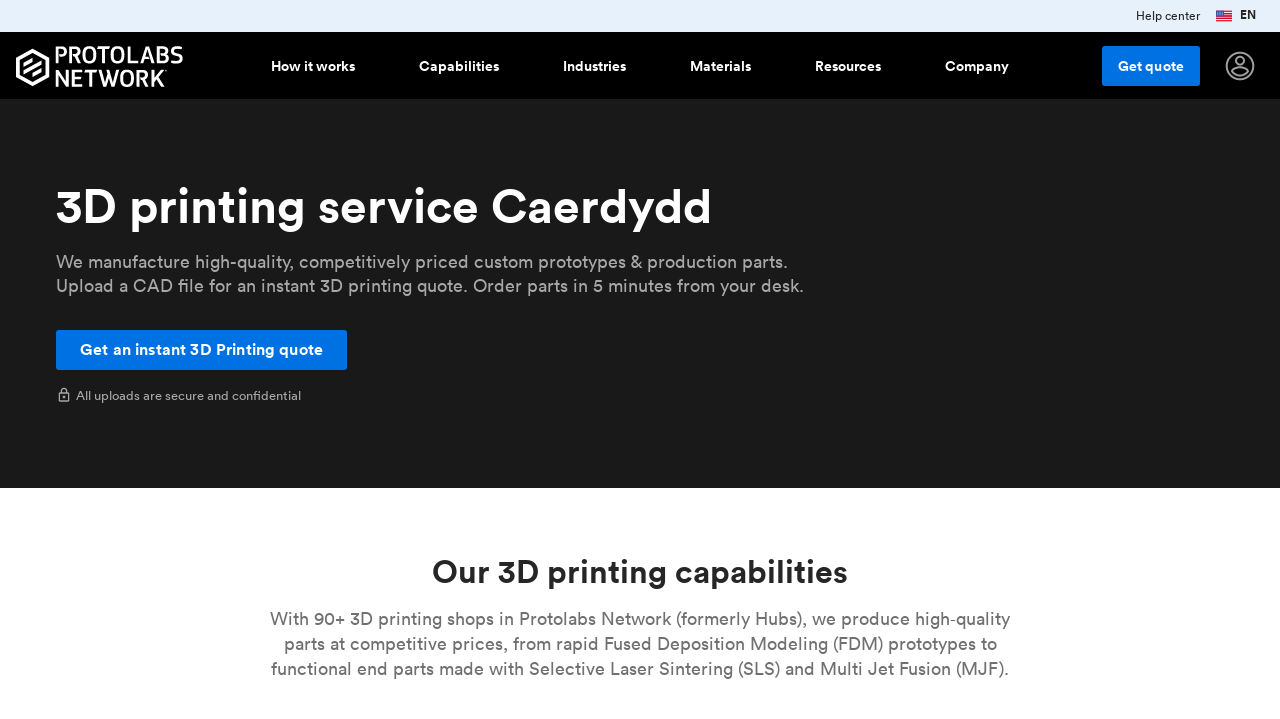

--- FILE ---
content_type: text/html
request_url: https://www.hubs.com/3d-printing/united-kingdom/caerdydd/
body_size: 59571
content:
<!DOCTYPE html>
<html lang="en">
  <head>
    <meta charset="utf-8">
    <meta http-equiv="content-type" content="text/html; charset=UTF-8">

    <title>3D printing service Caerdydd | Instant Quotes Online | Protolabs Network </title>

    <link rel="dns-prefetch" href="//cdn.ravenjs.com">
    <link rel="dns-prefetch" href="//services.thomasnet.com">
    <link rel="dns-prefetch" href="//www.hubs.com">
    <link rel="dns-prefetch" href="//fonts.gstatic.com">
    <link rel="dns-prefetch" href="//connect.facebook.net">

    <link rel="preload" as="font" crossorigin="anonymous" type="font/woff2" href="/fonts/lineto/lineto-circular-book.woff2">
    <link rel="preload" as="font" crossorigin="anonymous" type="font/woff2" href="/fonts/lineto/lineto-circular-bold.woff2">
    <link rel="preload" as="font" crossorigin="anonymous" type="font/woff2" href="https://fonts.gstatic.com/s/materialicons/v67/flUhRq6tzZclQEJ-Vdg-IuiaDsNcIhQ8tQ.woff2">

    <link rel="preload" href="//cdn.optimizely.com/js/20518229083.js" as="script">
    <link rel="preconnect" href="//logx.optimizely.com">
    <script src="https://cdn.optimizely.com/js/20518229083.js"></script>

    


  <style>@charset "UTF-8";
html {
  line-height: 1.15;
  /* 1 */
  -webkit-text-size-adjust: 100%;
  /* 2 */ }

body {
  margin: 0; }

h1 {
  font-size: 2em;
  margin: 0.67em 0; }

hr {
  box-sizing: content-box;
  /* 1 */
  height: 0;
  /* 1 */
  overflow: visible;
  /* 2 */ }

pre {
  font-family: monospace, monospace;
  /* 1 */
  font-size: 1em;
  /* 2 */ }

a {
  background-color: transparent; }

abbr[title] {
  border-bottom: none;
  /* 1 */
  text-decoration: underline;
  /* 2 */
  text-decoration: underline dotted;
  /* 2 */ }

b,
strong {
  font-weight: bolder; }

code,
kbd,
samp {
  font-family: monospace, monospace;
  /* 1 */
  font-size: 1em;
  /* 2 */ }

small {
  font-size: 80%; }

sub,
sup {
  font-size: 75%;
  line-height: 0;
  position: relative;
  vertical-align: baseline; }

sub {
  bottom: -0.25em; }

sup {
  top: -0.5em; }

img, .content-cards-gallery .content-cards-gallery__slide .cnc-img {
  border-style: none; }

button,
input,
optgroup,
select,
textarea {
  font-family: inherit;
  /* 1 */
  font-size: 100%;
  /* 1 */
  line-height: 1.15;
  /* 1 */
  margin: 0;
  /* 2 */ }

button,
input {
  /* 1 */
  overflow: visible; }

button,
select {
  /* 1 */
  text-transform: none; }

button,
[type="button"],
[type="reset"],
[type="submit"] {
  -webkit-appearance: button; }

button::-moz-focus-inner,
[type="button"]::-moz-focus-inner,
[type="reset"]::-moz-focus-inner,
[type="submit"]::-moz-focus-inner {
  border-style: none;
  padding: 0; }

button:-moz-focusring,
[type="button"]:-moz-focusring,
[type="reset"]:-moz-focusring,
[type="submit"]:-moz-focusring {
  outline: 1px dotted ButtonText; }

fieldset {
  padding: 0.35em 0.75em 0.625em; }

legend {
  box-sizing: border-box;
  /* 1 */
  color: inherit;
  /* 2 */
  display: table;
  /* 1 */
  max-width: 100%;
  /* 1 */
  padding: 0;
  /* 3 */
  white-space: normal;
  /* 1 */ }

progress {
  vertical-align: baseline; }

textarea {
  overflow: auto; }

[type="checkbox"],
[type="radio"] {
  box-sizing: border-box;
  /* 1 */
  padding: 0;
  /* 2 */ }

[type="number"]::-webkit-inner-spin-button,
[type="number"]::-webkit-outer-spin-button {
  height: auto; }

[type="search"] {
  -webkit-appearance: textfield;
  /* 1 */
  outline-offset: -2px;
  /* 2 */ }

[type="search"]::-webkit-search-decoration {
  -webkit-appearance: none; }

::-webkit-file-upload-button {
  -webkit-appearance: button;
  /* 1 */
  font: inherit;
  /* 2 */ }

details {
  display: block; }

summary {
  display: list-item; }

template {
  display: none; }

[hidden] {
  display: none; }

/* Reset padding and margin */
*,
*::before,
*::after {
  -webkit-font-smoothing: antialiased;
  box-sizing: border-box;
  margin: 0;
  padding: 0; }

html,
body {
  color: rgba(0, 0, 0, 0.69);
  font-family: "Lineto Circular", -apple-system, BlinkMacSystemFont, "Segoe UI", Roboto, Helvetica, Arial, sans-serif, "Apple Color Emoji", "Segoe UI Emoji", "Segoe UI Symbol";
  line-height: 1.4;
  margin: 0;
  height: 100%;
  position: relative; }

body {
  font-size: 1rem; }

img, .content-cards-gallery .content-cards-gallery__slide .cnc-img {
  border-radius: 3px;
  max-width: 100%;
  object-fit: contain;
  object-position: top; }

a {
  color: #0071E3; }

video {
  max-width: 100%;
  object-fit: cover; }

blockquote {
  color: #0071E3;
  font-style: italic;
  margin: 2.5rem 0; }
  @media (min-width: 0px) {
    blockquote {
      font-size: 1rem;
      line-height: 22px; } }
  @media (min-width: 768px) {
    blockquote {
      font-size: 1.125rem;
      line-height: unset; } }
blockquote p {
  display: inline;
  font-family: "IBM Plex Mono", monospace; }

figcaption {
  color: #707070; }

.container a:not(.h3d-button),
.container a:not(.h3d-button):visited {
  color: #0071E3;
  text-decoration: none; }
  .container a:not(.h3d-button):hover,
  .container a:not(.h3d-button):visited:hover {
    color: #2563BE; }

.container .section--dark-grey a:not(.h3d-button),
.container .section--dark-grey a:not(.h3d-button):visited {
  color: #4F90E2; }

.section--black a,
.section--black a:visited {
  color: #fff; }

.container a:hover {
  color: #2563BE; }

/* Vendor overides */
.cc-allow {
  background-color: #0071E3 !important;
  color: white; }

/* This is because OptinMonster decides to set z-index: 777777777; and it covers the cookie consent banner. Thanks OptinMonster. */
/* There isn't any service OptinMonster at the current time, so I removed z-index: 999999999 !important; as it interfere with the mobile hamburger menu */
.cc-window {
  transition: none !important; }

/*  This is because Chrome wants to anchor the scroll based on content
    Scroll Anchoring keeps track of where you are on the page and prevents anything that causes a reflow from disrupting your position on the page. */
* {
  overflow-anchor: none !important; }

li p {
  display: inline; }

.icon {
  font-family: "Material Icons";
  font-size: 1rem;
  font-weight: normal;
  font-style: normal;
  display: inline-block;
  line-height: 150%;
  text-transform: none;
  letter-spacing: normal;
  word-wrap: normal;
  white-space: nowrap;
  user-select: none; }

.icon--warn {
  color: #e66400; }

.icon--danger {
  color: #cc0019; }

.icon--success {
  color: #009669; }

.icon--right {
  margin-left: 0.5rem; }

.icon--left {
  margin-right: 0.5rem; }

.icon--align-bottom {
  vertical-align: bottom; }

.icon--align-middle {
  vertical-align: middle; }

.icon--outline {
  color: transparent;
  -webkit-text-stroke-width: 1px;
  -webkit-text-stroke-color: #000; }

.icon--download {
  vertical-align: middle; }

.icon:after {
  content: attr(data-icon); }

h1,
h2,
h3,
h4,
h5,
.h1,
.h2,
.h3,
.h4,
.h5 {
  color: rgba(0, 0, 0, 0.85);
  font-weight: 500; }

/* Use classes when, for example, you want the size of an h1 but structually an h4  */
@media (min-width: 0px) {
  h1,
  .h1 {
    font-size: 2.25rem;
    line-height: 120%; } }

@media (min-width: 768px) {
  h1,
  .h1 {
    font-size: 3rem;
    line-height: 120%; } }

h2,
.h2 {
  margin-bottom: 2rem; }
  @media (min-width: 0px) {
    h2,
    .h2 {
      font-size: 1.5rem;
      line-height: 120%; } }
  @media (min-width: 768px) {
    h2,
    .h2 {
      font-size: 2rem;
      line-height: 120%; } }
h3,
.h3,
h4,
.h4 {
  margin-bottom: 1rem; }
  @media (min-width: 0px) {
    h3,
    .h3,
    h4,
    .h4 {
      font-size: 1rem;
      line-height: 120%; } }
  @media (min-width: 768px) {
    h3,
    .h3,
    h4,
    .h4 {
      font-size: 1.5rem;
      line-height: 120%; } }
h5,
.h5 {
  margin-bottom: 1rem; }
  @media (min-width: 0px) {
    h5,
    .h5 {
      font-size: 1rem;
      line-height: 120%; } }
  @media (min-width: 768px) {
    h5,
    .h5 {
      font-size: 1.25rem;
      line-height: 120%; } }
.heading-icon {
  height: 1.6em;
  vertical-align: middle;
  margin-right: 0.5em; }

/*Section black styling*/
.section--black h1,
.section--black h2,
.section--black h3,
.section--black h4,
.section--black h5,
.section--dark-grey h1,
.section--dark-grey h2,
.section--dark-grey h3,
.section--dark-grey h4,
.section--dark-grey h5 {
  color: #fff; }

.section--black .cta-subtitle,
.section--dark-grey .cta-subtitle {
  max-width: 49rem;
  margin-top: -1rem;
  font-size: 1.125rem;
  line-height: 1.562rem;
  color: rgba(255, 255, 255, 0.62); }
  .section--black .cta-subtitle ul,
  .section--dark-grey .cta-subtitle ul {
    margin-left: 1rem; }
  @media (max-width: 480px) {
    .section--black .cta-subtitle,
    .section--dark-grey .cta-subtitle {
      font-size: 1rem; } }
.h3d-grid {
  display: grid;
  grid-column-gap: 1.5rem;
  grid-row-gap: 1.5rem; }

.h3d-grid--2 {
  grid-template-columns: repeat(2, 1fr); }

.h3d-grid--2-1 {
  grid-template-columns: 2fr 1fr; }

.h3d-grid--3 {
  grid-template-columns: repeat(3, 1fr); }

.h3d-grid--4 {
  grid-template-columns: repeat(4, 1fr); }

.h3d-grid--float {
  grid-template-columns: repeat(auto-fill, minmax(220px, 1fr)); }

.h3d-grid--float-3 {
  grid-template-columns: repeat(auto-fill, minmax(263px, 1fr)); }

/*Changes for extra large sections*/
.section--extra-large .h3d-grid--float-3 {
  grid-template-columns: repeat(auto-fill, minmax(368px, 1fr)); }

.h3d-grid--float-6 {
  grid-template-columns: repeat(auto-fill, minmax(140px, 1fr)); }

@media (max-width: 480px) {
  .h3d-grid--2:not(.h3d-grid--no-collapse) {
    grid-template-columns: repeat(1, 1fr); }
  .h3d-grid--3:not(.h3d-grid--no-collapse) {
    grid-template-columns: repeat(1, 1fr); }
  .h3d-grid--4:not(.h3d-grid--no-collapse) {
    grid-template-columns: repeat(1, 1fr); } }

.h3d-grid-column--span-2 {
  grid-column: span 2; }

.u-underline-none a {
  text-decoration: none; }

.u-collapsing-flex {
  display: flex; }
  .u-collapsing-flex div {
    flex: 1; }
    .u-collapsing-flex div:first-of-type {
      padding-right: 2rem; }
    .u-collapsing-flex div:last-of-type {
      padding-left: 2rem; }
    .u-collapsing-flex div:not(:first-of-type):not(:last-of-type) {
      padding-right: 2rem;
      padding-left: 2rem; }
  @media (max-width: 768px) {
    .u-collapsing-flex {
      flex-direction: column; }
      .u-collapsing-flex div {
        padding-left: 0; } }
.u-anchor-overlay {
  z-index: 10;
  position: absolute;
  top: 0;
  left: 0;
  width: 100%;
  height: 100%;
  cursor: pointer;
  user-select: none;
  color: transparent !important; }

.u-hr-subtle {
  border: 0;
  border-top: 1px solid rgba(0, 0, 0, 0.13); }

.u-margin-top-0 {
  margin-top: 0; }

.u-margin-bottom-0 {
  margin-bottom: 0; }

.u-text-center {
  text-align: center; }

@media (min-width: 0px) {
  .u-text-large {
    font-size: 1rem;
    line-height: 22px; } }

@media (min-width: 768px) {
  .u-text-large {
    font-size: 1.125rem;
    line-height: unset; } }

.u-text-small {
  font-size: 0.875rem;
  line-height: 20px; }

.u-text-regular {
  font-weight: 400 !important; }

.u-text-mono {
  font-family: "IBM Plex Mono", monospace;
  font-weight: 500; }

.u-text-smooth,
.section--black,
.section--dark-grey {
  -webkit-font-smoothing: antialiased;
  -moz-osx-font-smoothing: grayscale; }

.u-text-subtle {
  color: rgba(0, 0, 0, 0.56); }

.section--black .u-text-subtle {
  color: rgba(255, 255, 255, 0.62) !important; }

.u-text-subtle-on-black {
  color: rgba(255, 255, 255, 0.62) !important; }

.u-text-black {
  color: #000; }

.u-text-grey {
  color: rgba(255, 255, 255, 0.62); }

.u-text-second-grey {
  color: rgba(255, 255, 255, 0.06); }

.u-text-white {
  color: #fff !important; }

.u-text-second-white {
  color: rgba(255, 255, 255, 0.62); }

.u-text-yellow {
  color: #fbce03; }

.u-text-green {
  color: #009669; }

.u-border-subtle {
  border: 1px solid rgba(0, 0, 0, 0.13); }

.u-border-bottom-subtle {
  border-top: none;
  border-bottom: 1px solid rgba(0, 0, 0, 0.13); }

.u-text-strong {
  font-weight: 500; }

.u-text-right {
  text-align: right; }

.u-text-primary {
  color: #0071E3 !important; }

.u-link-unstyled {
  color: inherit;
  text-decoration: inherit; }

.u-link-hover:hover {
  color: rgba(0, 0, 0, 0.56); }

.section--black .u-text-primary {
  color: #fff; }

.section--black,
.section--dark-grey,
.section--grey {
  -webkit-font-smoothing: antialiased;
  -moz-osx-font-smoothing: grayscale; }

.u-width-100 {
  width: 100%; }

.u-padding-0 {
  padding: 0; }

.u-padding-1 {
  padding: 1rem; }

.u-padding-4 {
  padding: 4rem; }

.u-padding-1-5 {
  padding: 1.5rem; }

.u-padding-top-0-5 {
  padding-top: 0.5rem; }

.u-padding-top-1 {
  padding-top: 1rem; }

.u-padding-top-1-5 {
  padding-top: 1.5rem; }

.u-padding-top-2 {
  padding-top: 2rem; }

.u-padding-top-3 {
  padding-top: 3rem; }

.u-padding-top-4 {
  padding-top: 4rem; }

.u-margin-top-0-5 {
  margin-top: 0.5rem; }

.u-margin-top-1 {
  margin-top: 1rem; }

.u-margin-top-1-5 {
  margin-top: 1.5rem; }

.u-margin-top-2 {
  margin-top: 2rem; }

.u-margin-top-2-5 {
  margin-top: 2.5rem; }

.u-margin-top-3 {
  margin-top: 3rem; }

.u-margin-top-4 {
  margin-top: 4rem; }

.u-margin-top-6 {
  margin-top: 6rem; }

.u-margin-top-6-5 {
  margin-top: 6.5rem; }

.u-margin-top-8 {
  margin-top: 8rem; }

.u-margin-top-10 {
  margin-top: 10rem; }

.u-margin-left-0 {
  margin-left: 0; }

.u-margin-left-1 {
  margin-left: 1rem; }

.u-margin-left-2 {
  margin-left: 2rem; }

.u-padding-bottom-1 {
  padding-bottom: 1rem; }

.u-padding-bottom-2 {
  padding-bottom: 2rem; }

.u-padding-bottom-3 {
  padding-bottom: 3rem; }

.u-padding-bottom-4 {
  padding-bottom: 4rem; }

.u-padding-bottom-9 {
  padding-bottom: 9rem; }

.u-margin-bottom-auto {
  margin-bottom: auto; }

.u-margin-bottom-half {
  margin-bottom: 0.5rem; }

.u-margin-bottom-1 {
  margin-bottom: 1rem; }

.u-margin-bottom-1-5 {
  margin-bottom: 1.5rem; }

.u-margin-bottom-2 {
  margin-bottom: 2rem; }

.u-margin-bottom-2-5 {
  margin-bottom: 2.5rem; }

.u-margin-bottom-3 {
  margin-bottom: 3rem; }

.u-margin-bottom-4 {
  margin-bottom: 4rem; }

.u-margin-bottom-6-5 {
  margin-bottom: 6.5rem; }

.u-margin-bottom-9 {
  margin-bottom: 9rem; }

.u-margin-right-1 {
  margin-right: 1rem; }

.u-margin-right-4 {
  margin-right: 4rem; }

.u-margin-right-half {
  margin-right: 0.5rem; }

.u-display-flex {
  display: flex; }

.u-flex-column {
  display: flex;
  flex-direction: column; }

.u-undecorated {
  text-decoration: none; }

.u-background-black {
  background-color: #000; }

.u-background-grey {
  background-color: rgba(255, 255, 255, 0.06); }

.u-nowrap {
  white-space: nowrap; }

.u-flex-1 {
  flex: 1; }

.u-flex-2 {
  flex: 2; }

.u-flex-3 {
  flex: 3; }

.u-flex-9 {
  flex: 10; }

.u-flex-10 {
  flex: 10; }

.u-link {
  color: #0071E3;
  font-size: 0.75rem;
  font-weight: 500;
  text-decoration: none;
  padding: 0; }

.u-icon-outline {
  padding: 0.5rem;
  border: 2px solid black;
  border-radius: 50%; }

.u-icon-outline-white {
  padding: 0.5rem;
  border: 2px solid white;
  border-radius: 50%; }

.u-max-width-subtitle {
  margin: 0 auto;
  max-width: 48rem; }

@media only screen and (min-width: 768px) {
  .u-hidden-small-up {
    display: none !important; } }

@media only screen and (max-width: 767px) {
  .u-hidden-small {
    display: none !important; } }

@media only screen and (max-width: 767px) and (min-width: 0px) {
  .u-mobile-title {
    font-size: 1.5rem;
    line-height: 120%; } }

@media only screen and (max-width: 767px) and (min-width: 768px) {
  .u-mobile-title {
    font-size: 2rem;
    line-height: 120%; } }

@media only screen and (max-width: 1050px) {
  .u-padding-0-medium-down {
    padding: 0 !important; } }

.u-vertical-align {
  vertical-align: middle;
  display: inline-block; }

.u-horizontal-align-center {
  text-align: center; }

.u-horizontal-align-center a {
  display: inline-block;
  text-align: center; }

.u-pos-absolute {
  position: absolute; }

.u-push-to-bottom {
  margin-top: auto; }

.vertical-spacer {
  border-right: 1px solid rgba(0, 0, 0, 0.21);
  height: 5rem;
  margin-right: 50%; }

@media only screen and (min-width: 1224px) {
  .vertical-spacer {
    height: 8rem; } }

@media print {
  .u-hide-print {
    display: none; } }

br.desktop,
br.mobile {
  display: none; }

@media (max-width: 480px) {
  .u-hide-mobile {
    display: none; } }

@media (min-width: 481px) {
  .u-hide-tablet-up {
    display: none; } }

@media (max-width: 1024px) {
  .u-show-desktop {
    display: none; }
  br.mobile {
    display: block; } }

@media (min-width: 1025px) {
  .u-show-desktop {
    display: block; }
  .u-hide-desktop {
    display: none; }
  br.desktop {
    display: block; } }

.u-hidden {
  display: none !important; }

.util-text-extra-small {
  font-size: 0.875rem;
  line-height: 20px; }

@media (min-width: 0px) {
  .util-text-small {
    font-size: 0.875rem;
    line-height: 20px; } }

@media (min-width: 768px) {
  .util-text-small {
    font-size: 1rem;
    line-height: unset; } }

@media (min-width: 0px) {
  .util-text-medium {
    font-size: 1rem;
    line-height: 22px; } }

@media (min-width: 768px) {
  .util-text-medium {
    font-size: 1.125rem;
    line-height: unset; } }

@media (min-width: 0px) {
  .util-text-large {
    font-size: 1rem; } }

@media (min-width: 768px) {
  .util-text-large {
    font-size: 1.25rem; } }

@media (min-width: 0px) {
  .util-text-page-title {
    font-size: 1.5rem;
    line-height: 120%; } }

@media (min-width: 768px) {
  .util-text-page-title {
    font-size: 3rem;
    line-height: 120%; } }

@media (min-width: 0px) {
  .util-text-title {
    font-size: 1.5rem;
    line-height: 120%; } }

@media (min-width: 768px) {
  .util-text-title {
    font-size: 2rem;
    line-height: 120%; } }

@media (min-width: 0px) {
  .util-text-subtitle {
    font-size: 1rem;
    line-height: 120%; } }

@media (min-width: 768px) {
  .util-text-subtitle {
    font-size: 1.5rem;
    line-height: 120%; } }

.u-prevent-collapse {
  height: 1px;
  margin-top: -1px; }

@media (max-width: 1024px) {
  .u-prevent-collapse {
    display: none; } }

.i18n:not(.i18n--show) {
  display: none !important; }

.i18n--show span:not(.show) {
  display: none !important; }

.u-loading-spinner {
  display: inline-block;
  width: 25px;
  height: 25px;
  border: 3px solid rgba(255, 255, 255, 0.3);
  border-radius: 50%;
  border-top-color: #fff;
  animation: spin 1s ease-in-out infinite;
  -webkit-animation: spin 1s ease-in-out infinite; }

@keyframes spin {
  to {
    -webkit-transform: rotate(360deg); } }

@-webkit-keyframes spin {
  to {
    -webkit-transform: rotate(360deg); } }

@font-face {
  font-family: "Lineto Circular";
  src: url("/fonts/lineto/lineto-circular-bold.eot");
  src: url("/fonts/lineto/lineto-circular-bold.eot?#iefix") format("embedded-opentype");
  src: url("/fonts/lineto/lineto-circular-bold.woff2") format("woff2");
  font-weight: 700;
  font-style: normal;
  font-stretch: normal;
  font-display: swap; }

@font-face {
  font-family: "Lineto Circular";
  src: url("/fonts/lineto/lineto-circular-bold.eot");
  src: url("/fonts/lineto/lineto-circular-bold.eot?#iefix") format("embedded-opentype");
  src: url("/fonts/lineto/lineto-circular-bold.woff2") format("woff2");
  font-weight: 500;
  font-style: normal;
  font-stretch: normal;
  font-display: swap; }

@font-face {
  font-family: "Lineto Circular";
  src: url("/fonts/lineto/lineto-circular-book.eot");
  src: url("/fonts/lineto/lineto-circular-book.eot?#iefix") format("embedded-opentype");
  src: url("/fonts/lineto/lineto-circular-book.woff2") format("woff2");
  font-weight: 400;
  font-style: normal;
  font-display: swap; }

.material-icons {
  font-size: 1.5rem;
  font-family: "Material Icons", sans-serif;
  font-weight: normal;
  font-style: normal;
  line-height: 1;
  letter-spacing: normal;
  text-transform: none;
  display: inline-block;
  white-space: nowrap;
  word-wrap: normal;
  direction: ltr;
  -webkit-font-feature-settings: "liga";
  -webkit-font-smoothing: antialiased;
  text-rendering: optimizeLegibility;
  -moz-osx-font-smoothing: grayscale;
  font-feature-settings: "liga"; }

.material-icons-outlined {
  font-size: 1.5rem;
  font-family: "Material Icons Outlined", sans-serif;
  font-weight: normal;
  font-style: normal;
  line-height: 1;
  letter-spacing: normal;
  text-transform: none;
  display: inline-block;
  white-space: nowrap;
  word-wrap: normal;
  direction: ltr;
  -webkit-font-feature-settings: "liga";
  -webkit-font-smoothing: antialiased;
  text-rendering: optimizeLegibility;
  -moz-osx-font-smoothing: grayscale;
  font-feature-settings: "liga"; }

.material-icons:after,
.material-icons-outlined:after {
  content: attr(data-icon); }

@font-face {
  font-family: "IBM Plex Mono";
  font-style: italic;
  font-weight: 300;
  font-display: swap;
  src: local("IBM Plex Mono Light Italic"), local("IBMPlexMono-LightItalic"), url("../fonts/ibm_plex_mono/IBMPlexMono-LightItalic.woff2") format("woff2");
  unicode-range: U+0000-00FF, U+0131, U+0152-0153, U+02BB-02BC, U+02C6, U+02DA, U+02DC, U+2000-206F, U+2074, U+20AC, U+2122, U+2191, U+2193, U+2212, U+2215, U+FEFF, U+FFFD; }

@font-face {
  font-family: "IBM Plex Mono";
  font-style: normal;
  font-weight: 500;
  font-display: swap;
  src: local("IBM Plex Mono Regular"), local("IBMPlexMono-Regular"), url("../fonts/ibm_plex_mono/IBMPlexMono-Regular.woff2") format("woff2");
  unicode-range: U+0000-00FF, U+0131, U+0152-0153, U+02BB-02BC, U+02C6, U+02DA, U+02DC, U+2000-206F, U+2074, U+20AC, U+2122, U+2191, U+2193, U+2212, U+2215, U+FEFF, U+FFFD; }

@font-face {
  font-family: "IBM Plex Mono";
  font-style: normal;
  font-weight: 600;
  font-display: swap;
  src: local("IBM Plex Mono Semi Bold"), local("IBMPlexMono-SemiBold"), url("../fonts/ibm_plex_mono/IBMPlexMono-SemiBold.woff2") format("woff2");
  unicode-range: U+0000-00FF, U+0131, U+0152-0153, U+02BB-02BC, U+02C6, U+02DA, U+02DC, U+2000-206F, U+2074, U+20AC, U+2122, U+2191, U+2193, U+2212, U+2215, U+FEFF, U+FFFD; }

.message-banner,
#message-banner {
  font-size: 0.75rem;
  position: fixed;
  top: 0;
  left: 0;
  width: 100%;
  display: flex;
  justify-content: center;
  background-color: #E6F1FC;
  height: 2rem;
  transition-property: height;
  transition-duration: 0.2s;
  transition-timing-function: cubic-bezier(0, 1, 0.5, 1);
  z-index: 99999; }

#message-banner.message-banner.message-banner--primary,
.message-banner.message-banner--primary {
  background-color: #27274d;
  border-top: 2px solid #4F90E2; }
  #message-banner.message-banner.message-banner--primary #message-banner__close,
  .message-banner.message-banner--primary #message-banner__close {
    color: #b9b9f9; }
  #message-banner.message-banner.message-banner--primary .message-banner__text,
  .message-banner.message-banner--primary .message-banner__text {
    color: #b9b9f9; }

.message-banner__links {
  color: #E6F1FC;
  display: flex;
  height: 100%;
  position: absolute;
  right: 0;
  margin-right: 1.5rem; }
  .message-banner__links a {
    margin-right: 1rem;
    text-decoration: none; }

#message-banner__close {
  position: absolute;
  padding: 0.5rem 1.05rem;
  right: 0;
  color: #262626;
  cursor: pointer;
  top: 50%;
  transform: translateY(-50%); }

#message-banner__message {
  display: flex;
  align-items: center; }
  #message-banner__message a {
    color: #2563BE; }

.message-banner__text {
  margin: auto 0;
  line-height: 100%;
  color: #262626; }
  .message-banner__text.message-banner__flags {
    display: flex; }
    .message-banner__text.message-banner__flags strong {
      vertical-align: middle;
      line-height: 15px; }
    .message-banner__text.message-banner__flags img, .message-banner__text.message-banner__flags .content-cards-gallery .content-cards-gallery__slide .cnc-img, .content-cards-gallery .content-cards-gallery__slide .message-banner__text.message-banner__flags .cnc-img,
    .message-banner__text.message-banner__flags svg {
      height: 16px;
      margin-right: 0.5rem; }

.message-banner__icon {
  font-size: 1.25rem;
  display: flex;
  align-items: center;
  justify-content: center;
  margin: auto 0;
  margin-right: 6px;
  padding-top: 3px;
  color: #262626; }

.message-banner__text #cta {
  color: #2563BE;
  text-decoration: underline; }

.phone-banner__opening-hours {
  font-weight: 100;
  color: rgba(255, 255, 255, 0.62); }

.message-banner__text--phone p {
  display: inline-block; }

@media (max-width: 767px) {
  .message-banner__icon {
    padding-top: 0; }
  .message-banner__text {
    max-width: 14.5rem;
    line-height: 1.1rem; } }

@media (max-width: 480px) {
  .message-banner__text--phone p {
    display: block; }
  #message-banner {
    border-bottom: 1px solid rgba(0, 0, 0, 0.34); } }

@media (max-width: 413px) {
  .message-banner,
  #message-banner {
    justify-content: left; }
  .message-banner__icon {
    margin-left: 0.6rem;
    margin-right: 0.6rem; } }

@media screen and (max-width: 1200px) {
  .message-banner__links {
    display: none; } }

.cc-message, .cc-btn {
  font-family: "Lineto Circular", sans-serif !important;
  font-weight: normal;
  font-size: 1rem; }

.cc-compliance .cc-btn {
  border-color: black; }

.important-banner {
  z-index: 10;
  background-color: #1F1F32;
  position: relative;
  height: 64px;
  display: flex;
  justify-content: center;
  align-content: stretch; }
  .important-banner #important-banner__message {
    color: #b9b9f9;
    display: flex;
    align-items: center;
    font-size: 0.875rem; }
    @media (max-width: 768px) {
      .important-banner #important-banner__message {
        width: 100%; }
        .important-banner #important-banner__message img, .important-banner #important-banner__message .content-cards-gallery .content-cards-gallery__slide .cnc-img, .content-cards-gallery .content-cards-gallery__slide .important-banner #important-banner__message .cnc-img,
        .important-banner #important-banner__message svg {
          display: none; } }
    .important-banner #important-banner__message a {
      color: #b9b9f9; }
      @media (max-width: 768px) {
        .important-banner #important-banner__message a {
          display: block;
          margin: 0 !important; } }
  .important-banner #important-banner__close {
    position: absolute;
    padding: 0.5rem 1.05rem;
    right: 0;
    color: #b9b9f9;
    cursor: pointer;
    top: 50%;
    transform: translateY(-50%); }
    .important-banner #important-banner__close .icon {
      font-size: 1.5rem; }

.h3d-navbar.is-scrolled .h3d-main-nav__panel {
  border: solid 1px rgba(0, 0, 0, 0.13); }

.h3d-navbar .h3d-main-nav__panel {
  top: 7rem; }

.navbar__menu--mobile-top .h3d-navbar__end {
  overflow: auto !important; }

.h3d-main-nav__panel {
  display: flex;
  z-index: 100;
  border-radius: 3px;
  box-shadow: 0 2px 4px 0 rgba(0, 0, 0, 0.1);
  overflow: hidden;
  left: 50%;
  background-color: white;
  width: 780px;
  transform: translateX(-50%);
  position: fixed; }
  @media (min-width: 1200px) {
    .h3d-main-nav__panel {
      transition: opacity .2s; } }
  .h3d-main-nav__panel.industry, .h3d-main-nav__panel.how-it-works, .h3d-main-nav__panel.resources, .h3d-main-nav__panel.about {
    width: 765px;
    min-height: 16rem; }
    .h3d-main-nav__panel.industry .inner-panel, .h3d-main-nav__panel.how-it-works .inner-panel, .h3d-main-nav__panel.resources .inner-panel, .h3d-main-nav__panel.about .inner-panel {
      flex: 1; }
      .h3d-main-nav__panel.industry .inner-panel > .panel-body, .h3d-main-nav__panel.how-it-works .inner-panel > .panel-body, .h3d-main-nav__panel.resources .inner-panel > .panel-body, .h3d-main-nav__panel.about .inner-panel > .panel-body {
        padding: 2rem; }
    .h3d-main-nav__panel.industry .inner-panel.inner-panel--blackbg, .h3d-main-nav__panel.how-it-works .inner-panel.inner-panel--blackbg, .h3d-main-nav__panel.resources .inner-panel.inner-panel--blackbg, .h3d-main-nav__panel.about .inner-panel.inner-panel--blackbg {
      flex: 0 1 18.875rem; }
  .h3d-main-nav__panel.industry, .h3d-main-nav__panel.about {
    width: 657px; }
    .h3d-main-nav__panel.industry .link, .h3d-main-nav__panel.about .link {
      max-width: 20rem; }
  .h3d-main-nav__panel.how-it-works {
    width: 75.70rem; }
    .h3d-main-nav__panel.how-it-works .link {
      height: 4.25rem; }
      @media (max-width: 1200px) {
        .h3d-main-nav__panel.how-it-works .link {
          height: min-content;
          margin: 0;
          padding: 0 0 .5rem 0; } }
    .h3d-main-nav__panel.how-it-works .link-list {
      padding: 1rem; }
      .h3d-main-nav__panel.how-it-works .link-list a {
        line-height: 1.25rem; }
      @media (max-width: 1200px) {
        .h3d-main-nav__panel.how-it-works .link-list {
          margin: 0;
          padding: 0; } }
  .h3d-main-nav__panel.capabilities {
    width: 76.68rem;
    height: 26.5rem; }
    @media (max-width: 1200px) {
      .h3d-main-nav__panel.capabilities {
        height: 25.5rem; } }
    .h3d-main-nav__panel.capabilities .inner-panel {
      flex: 0 1 28%; }
      .h3d-main-nav__panel.capabilities .inner-panel > .panel-body {
        padding: 3rem 1rem 2rem 3rem; }
    .h3d-main-nav__panel.capabilities .inner-panel--main {
      flex: 0 1 60%; }
      .h3d-main-nav__panel.capabilities .inner-panel--main .top--main {
        display: flex; }
        .h3d-main-nav__panel.capabilities .inner-panel--main .top--main .panel-body {
          margin-right: 1rem; }
        @media (max-width: 1200px) {
          .h3d-main-nav__panel.capabilities .inner-panel--main .top--main {
            display: block; } }
      .h3d-main-nav__panel.capabilities .inner-panel--main .bottom--main {
        margin-top: 3rem;
        display: flex; }
        .h3d-main-nav__panel.capabilities .inner-panel--main .bottom--main .panel-body {
          margin-right: 1rem; }
        @media (max-width: 1200px) {
          .h3d-main-nav__panel.capabilities .inner-panel--main .bottom--main {
            display: block; } }
    .h3d-main-nav__panel.capabilities .inner-panel--right {
      flex: 0 1 30%; }
      .h3d-main-nav__panel.capabilities .inner-panel--right .link-list {
        margin-right: auto; }
      .h3d-main-nav__panel.capabilities .inner-panel--right .split-list {
        display: flex;
        margin-top: 1.25rem; }
      .h3d-main-nav__panel.capabilities .inner-panel--right .panel-body--main {
        display: flex; }
        @media (max-width: 1200px) {
          .h3d-main-nav__panel.capabilities .inner-panel--right .panel-body--main {
            display: block; }
            .h3d-main-nav__panel.capabilities .inner-panel--right .panel-body--main .panel-body .link-list .link-list {
              margin-left: 0rem; } }
    .h3d-main-nav__panel.capabilities .top {
      display: flex;
      flex: 1; }
      .h3d-main-nav__panel.capabilities .top .top-left {
        flex-grow: 0.55; }
      .h3d-main-nav__panel.capabilities .top .top-right {
        width: 100%; }
    .h3d-main-nav__panel.capabilities .bottom {
      display: flex;
      flex: 1;
      margin-top: 3rem; }
      .h3d-main-nav__panel.capabilities .bottom .top-left {
        flex-grow: 0.8; }
    .h3d-main-nav__panel.capabilities .panel-body {
      width: 100%; }
    .h3d-main-nav__panel.capabilities .inner-panel-top-two-bottom {
      flex: 1; }
    @media (max-width: 1200px) {
      .h3d-main-nav__panel.capabilities {
        overflow: scroll; } }
  @media (min-width: 1199px) {
    .h3d-main-nav__panel.materials {
      width: 87rem; }
      .h3d-main-nav__panel.materials .inner-panel {
        flex: 0 1 17rem; }
        .h3d-main-nav__panel.materials .inner-panel > .panel-body {
          padding: 3rem 1rem 2rem 3rem; }
        .h3d-main-nav__panel.materials .inner-panel--double > .panel-body {
          padding: 3rem 1rem 2rem 3rem; }
        .h3d-main-nav__panel.materials .inner-panel--double > .panel-body:nth-child(2) {
          padding: 3rem 1rem 2rem 3rem; }
        .h3d-main-nav__panel.materials .inner-panel--top-bottom {
          display: flex;
          flex-direction: column; }
          .h3d-main-nav__panel.materials .inner-panel--top-bottom > .panel-body {
            padding: 3rem 5rem 8rem 3rem; } }
  @media (max-width: 1199px) {
    .h3d-main-nav__panel.materials {
      overflow: scroll;
      overflow-x: hidden;
      overflow-y: auto;
      display: block !important;
      height: calc(100vh - 28rem);
      -webkit-overflow-scrolling: touch;
      -webkit-transform: translateZ(0);
      pointer-events: auto; }
      .h3d-main-nav__panel.materials .link-list .title {
        margin-bottom: 2.5rem; } }
  .h3d-main-nav__panel.materials .inner-panel.grow {
    flex: 1;
    display: flex; }
  .h3d-main-nav__panel.hidden {
    opacity: 0;
    height: 0;
    overflow: hidden;
    min-height: unset;
    pointer-events: none;
    transition: unset; }
  .h3d-main-nav__panel .inner-panel {
    flex: 1;
    position: relative; }
    .h3d-main-nav__panel .inner-panel .panel-body {
      display: inline-block; }
    .h3d-main-nav__panel .inner-panel.inner-panel--blackbg {
      background-color: black; }
  .h3d-main-nav__panel .inner-panel--border-right {
    border-right: solid 1px rgba(0, 0, 0, 0.13); }
  .h3d-main-nav__panel .inner-panel-top-two-bottom .top {
    display: flex; }
  .h3d-main-nav__panel .inner-panel-top-two-bottom .top-left {
    border-right: solid 1px rgba(0, 0, 0, 0.13);
    padding: 3rem;
    flex: 0 1 50%; }
  .h3d-main-nav__panel .inner-panel-top-two-bottom .top-right {
    padding: 3rem;
    flex: 0 1 50%; }
  .h3d-main-nav__panel .inner-panel-top-two-bottom .bottom {
    border-top: solid 1px rgba(0, 0, 0, 0.13);
    padding: 3rem; }
  .h3d-main-nav__panel .inner-panel > .panel-title {
    padding: 3rem;
    z-index: 1;
    position: relative; }
  .h3d-main-nav__panel .panel-title .title {
    font-size: 24px;
    color: white;
    margin-bottom: 1rem; }
  .h3d-main-nav__panel .panel-title .subtitle {
    font-size: 16px;
    color: rgba(255, 255, 255, 0.62); }
  .h3d-main-nav__panel .inner-panel .background-image {
    width: 100%;
    height: 100%;
    position: absolute;
    object-fit: cover;
    object-position: center center;
    z-index: 0;
    top: 0;
    left: 0; }
  .h3d-main-nav__panel .link {
    display: block;
    margin-bottom: .25rem;
    text-decoration: none;
    width: 100%;
    max-width: 15rem;
    padding: .5rem 1rem; }
  .h3d-main-nav__panel .link__title {
    font-size: 14px;
    color: #000;
    margin-bottom: 0rem; }
  .h3d-main-nav__panel .link__description {
    font-size: 0.75rem;
    line-height: 1rem;
    color: rgba(0, 0, 0, 0.69); }
  @media (min-width: 1200px) {
    .h3d-main-nav__panel .link:hover {
      background-color: #E6F1FC; }
    .h3d-main-nav__panel .link:hover .link__title {
      color: #0071E3; }
    .h3d-main-nav__panel .link:hover .link__description {
      color: #4F90E2; } }
  .h3d-main-nav__panel .link-list {
    font-size: 14px;
    margin-left: -1rem; }
    .h3d-main-nav__panel .link-list .split-list {
      display: flex; }
      .h3d-main-nav__panel .link-list .split-list > * {
        flex: 0 1 50%; }
  .h3d-main-nav__panel .link-list--margin-top {
    margin-top: 3rem; }
  .h3d-main-nav__panel .link-list .title {
    font-size: 0.75rem;
    color: rgba(0, 0, 0, 0.34);
    font-weight: bold;
    margin-bottom: 1rem;
    margin-left: 1rem; }
  .h3d-main-nav__panel .link-list a {
    font-size: 0.875rem;
    line-height: 0.875rem;
    text-decoration: none;
    color: black;
    margin-bottom: 0.125rem;
    display: block;
    padding: .5rem 1rem .5rem 1rem; }
    .h3d-main-nav__panel .link-list a.disabled {
      pointer-events: none;
      color: rgba(0, 0, 0, 0.56); }
    .h3d-main-nav__panel .link-list a .count {
      font-size: 0.75rem;
      color: rgba(0, 0, 0, 0.56);
      margin-left: .25rem; }
    .h3d-main-nav__panel .link-list a span {
      margin-left: .5rem;
      color: #2563BE;
      background-color: #E6F1FC;
      border-radius: .18rem;
      padding: 0 .25rem; }
  .h3d-main-nav__panel .link-list .subtitle-link {
    margin-bottom: 1.25rem; }
  @media (min-width: 1200px) {
    .h3d-main-nav__panel .link-list a:hover {
      background-color: #E6F1FC;
      color: #2563BE; } }
@media (max-width: 1199px) {
  .inner-panel--blackbg {
    display: none; }
  .h3d-navbar__main-links {
    flex-direction: column;
    display: flex; }
    .h3d-navbar__main-links.open .h3d-navbar__link--main-link:not(.open) {
      display: none; }
    .h3d-navbar__main-links > a {
      padding: 1rem 0;
      color: #000;
      font-size: 16px;
      border-bottom: 1px solid rgba(0, 0, 0, 0.13); }
      .h3d-navbar__main-links > a .material-icons.after {
        position: absolute;
        right: 1rem;
        font-size: 1.25rem;
        margin-top: 1px;
        display: inline;
        transition: transform .25s; }
      .h3d-navbar__main-links > a .material-icons.before {
        display: none; }
      .h3d-navbar__main-links > a.open {
        display: block;
        background: white;
        width: 100%; }
        .h3d-navbar__main-links > a.open .material-icons.after {
          display: none; }
        .h3d-navbar__main-links > a.open .title {
          margin-left: 2rem; }
        .h3d-navbar__main-links > a.open .material-icons.before {
          display: inline-block;
          transform: rotate(180deg);
          font-size: 1.25rem;
          margin-top: 1px;
          position: absolute; }
        .h3d-navbar__main-links > a.open .subtitle {
          display: block; }
  .h3d-main-nav__panel {
    width: 100% !important;
    min-height: unset !important;
    position: static;
    transform: unset;
    box-shadow: unset;
    border-bottom: 1px solid rgba(0, 0, 0, 0.13);
    flex-direction: column;
    border-top: 1px solid white;
    margin-top: -1px; }
    .h3d-main-nav__panel:not(.hidden) {
      padding-bottom: .5rem; }
    .h3d-main-nav__panel .inner-panel > .panel-body {
      padding: 0 !important;
      display: block; }
    .h3d-main-nav__panel .inner-panel--border-right {
      border-right: 0; }
    .h3d-main-nav__panel .inner-panel {
      flex-direction: column; }
    .h3d-main-nav__panel .inner-panel-top-two-bottom .top {
      flex-direction: column; }
      .h3d-main-nav__panel .inner-panel-top-two-bottom .top .top-left,
      .h3d-main-nav__panel .inner-panel-top-two-bottom .top .top-right {
        padding: 0;
        border: 0; }
    .h3d-main-nav__panel .inner-panel-top-two-bottom .bottom {
      border-top: unset;
      padding: 0; }
    .h3d-main-nav__panel .link {
      margin-bottom: .5rem;
      padding: 0; }
    .h3d-main-nav__panel .link-title {
      font-size: 16px; }
    .h3d-main-nav__panel .link__description {
      display: none; }
    .h3d-main-nav__panel .link-list {
      margin-top: 2rem; }
      .h3d-main-nav__panel .link-list .split-list {
        display: block; }
      .h3d-main-nav__panel .link-list .title {
        margin-bottom: 0;
        font-weight: normal; }
      .h3d-main-nav__panel .link-list .title.hidden-on-mobile {
        display: none; }
    .h3d-main-nav__panel .inner-panel:not(.inner-panel--blackbg):nth-child(2) .link-list {
      margin-top: 0; }
  .h3d-navbar .h3d-navbar__menu.is-active {
    position: relative;
    top: 0;
    left: 0;
    padding: 0;
    height: calc(100vh - 55px); }
  .navbar__menu--mobile-top .h3d-navbar__end {
    position: relative;
    top: 0 !important; } }

.h3d-navbar {
  background: #000;
  min-height: 64px;
  transition: top 0.2s linear;
  z-index: 9999; }
  .h3d-navbar * {
    text-decoration: none; }
  @media screen and (max-width: 1199px) {
    .h3d-navbar {
      border-bottom: 1px solid rgba(255, 255, 255, 0.15); } }
.h3d-navbar.is-active {
  background: #000;
  position: fixed;
  top: 0;
  left: 0;
  right: 0; }

.h3d-navbar__primary-cta.h3d-button {
  margin-left: auto;
  display: none; }
  @media screen and (max-width: 767px) {
    .h3d-navbar__primary-cta.h3d-button {
      margin-left: auto; } }
  @media screen and (max-width: 1199px) {
    .h3d-navbar__primary-cta.h3d-button {
      display: flex;
      align-items: center;
      height: 40px; } }
.h3d-navbar__item {
  position: relative;
  justify-content: space-around;
  min-width: 5.25rem;
  display: block; }
  .h3d-navbar__item--4-columns {
    flex-basis: 25%;
    margin-top: 1.25rem; }
    @media screen and (max-width: 1199px) {
      .h3d-navbar__item--4-columns:first-of-type {
        margin-top: 0; } }
    @media screen and (max-width: 1350px) and (min-width: 1200px) {
      .h3d-navbar__item--4-columns {
        flex-basis: 33%; } }
  .h3d-navbar__item--flex {
    width: 100%; }
    @media screen and (max-width: 1199px) {
      .h3d-navbar__item--flex {
        padding-top: 3.5rem; } }
    @media screen and (min-width: 1200px) {
      .h3d-navbar__item--flex {
        display: flex;
        flex-grow: 0; } }
  @media screen and (min-width: 1200px) {
    .h3d-navbar__item--mobile {
      display: none; } }
  @media screen and (min-width: 1200px) {
    .h3d-navbar__item {
      position: static; } }
@media screen and (max-width: 1305px) {
  span.h3d-navbar__item--hide {
    display: none; } }

.h3d-navbar__item--cta1 {
  padding: 0 4px 0 16px;
  font-weight: 500; }

.h3d-navbar__item--cta2 {
  padding: 0 16px 0 4px;
  font-weight: 500; }

.h3d-navbar__link {
  color: #fff;
  line-height: 1.5rem;
  text-decoration: none;
  outline: none;
  cursor: pointer; }
  .h3d-navbar__link--flag {
    align-items: center; }
  .h3d-navbar__link--pre-title {
    color: rgba(255, 255, 255, 0.38);
    margin: 1rem 0 0.5rem 0; }
    @media (min-width: 0px) {
      .h3d-navbar__link--pre-title {
        font-size: 0.75rem;
        line-height: 17px; } }
    @media (min-width: 768px) {
      .h3d-navbar__link--pre-title {
        font-size: 0.875rem;
        line-height: 20px; } }
    .h3d-navbar__link--pre-title:first-child {
      margin-top: 0.5rem; }
    @media screen and (min-width: 1200px) {
      .h3d-navbar__link--pre-title:first-child {
        margin-top: 0; } }
  .h3d-navbar__link--grey {
    color: rgba(255, 255, 255, 0.38); }
  .h3d-navbar__link--with-image {
    align-items: center;
    background-color: rgba(255, 255, 255, 0.1);
    border-radius: 8px;
    color: white;
    display: flex;
    font-size: 20px;
    justify-content: space-between;
    padding: 0 0.5rem 0 1rem;
    margin-bottom: 0.5rem;
    text-decoration: none;
    height: 5.1875rem;
    transition: background-color 0.2s; }
    @media screen and (max-width: 1199px) {
      .h3d-navbar__link--with-image {
        font-size: 0.875rem;
        height: auto; }
        .h3d-navbar__link--with-image:first-child {
          margin-top: 1rem; }
        .h3d-navbar__link--with-image:last-child {
          margin-bottom: 1rem; } }
    .h3d-navbar__link--with-image:hover {
      background-color: rgba(255, 255, 255, 0.15); }

.h3d-navbar__link-text {
  flex: 1; }

.h3d-navbar__link-image {
  flex-basis: 6rem;
  margin: 0.5rem 0 0.5rem 1rem;
  height: 4.8125rem;
  width: 5.5rem; }

.h3d-navbar__logo {
  fill: #fff;
  stroke: none; }
  @media (max-width: 768px) {
    .h3d-navbar__logo {
      width: 140px; } }
.h3d-navbar.is-fixed {
  position: fixed;
  top: 32px;
  left: 0;
  right: 0; }

.h3d-navbar__brand {
  min-height: 64px;
  display: flex;
  align-items: center;
  margin-left: 1rem;
  z-index: 1; }
  .h3d-navbar__brand .h3d-navbar__logo--mobile {
    display: none; }
  @media screen and (max-width: 1199px) {
    .h3d-navbar__brand .h3d-navbar__logo--mobile {
      display: block;
      font-weight: 500;
      color: white;
      letter-spacing: 0.5px; } }
.h3d-navbar__hamburger.icon {
  color: white;
  display: none;
  font-size: 1.5rem;
  margin-right: 1rem;
  margin-left: 0.5rem;
  z-index: 120000; }
  .h3d-navbar__hamburger.icon svg {
    fill: white; }
    .h3d-navbar__hamburger.icon svg#menu {
      display: block; }
    .h3d-navbar__hamburger.icon svg#close {
      display: none; }
  .h3d-navbar__hamburger.icon.is-active svg#menu {
    display: none; }
  .h3d-navbar__hamburger.icon.is-active svg#close {
    display: block; }

.h3d-navbar__divider {
  display: none; }

.h3d-navbar__user-avatar {
  height: 2rem;
  border-radius: 50%;
  display: block;
  float: left; }

.h3d-navbar__user {
  margin: 1.5rem 0.75rem 0.75rem 0.75rem;
  display: flex; }

.h3d-navbar__user-details {
  color: rgba(0, 0, 0, 0.85);
  font-weight: 450;
  font-size: 0.875rem;
  line-height: 20px;
  line-height: 100%;
  overflow-x: hidden; }
  .h3d-navbar__user-details .user-team {
    margin-top: .5rem;
    padding-bottom: .1rem;
    display: flex;
    flex-direction: row;
    align-items: flex-start; }

.h3d-navbar__user-details div {
  white-space: nowrap;
  overflow: hidden;
  text-overflow: ellipsis; }

.h3d-navbar__user-email {
  margin-top: 0.375rem;
  color: rgba(0, 0, 0, 0.34);
  font-size: 0.75rem; }

.h3d-navbar__user-name {
  color: #000;
  font-weight: 500; }

.h3d-navbar__user-avatar {
  width: 2rem;
  height: 2rem;
  border-radius: 50%; }

.h3d-navbar__user-avatar.material-icons {
  font-size: 2rem;
  color: transparent;
  width: 2rem;
  height: 2rem;
  -webkit-text-stroke-width: 2px;
  -webkit-text-stroke-color: rgba(255, 255, 255, 0.62);
  line-height: normal; }

.h3d-navbar__dropdown {
  display: none;
  pointer-events: all; }
  @media screen and (max-width: 1305px) {
    .h3d-navbar__dropdown .material-icons {
      font-size: 1rem;
      margin-right: .25rem; } }
.detail__item--show .h3d-navbar__dropdown,
.is-clickable.is-clicked .h3d-navbar__dropdown {
  display: block; }

.h3d-navbar.is-fixed .h3d-navbar__dropdown-panel {
  top: 4rem; }

.h3d-navbar__dropdown-panel {
  display: flex;
  position: absolute;
  left: 0;
  height: 28rem;
  z-index: 100; }
  .h3d-navbar__dropdown-panel .h3d-navbar__panel-nav {
    flex: 0;
    flex-shrink: 0;
    flex-basis: 100%; }
    @media screen and (min-width: 1200px) {
      .h3d-navbar__dropdown-panel .h3d-navbar__panel-nav {
        flex-basis: 25rem;
        border-right: 1px solid rgba(255, 255, 255, 0.15);
        padding: 2rem 2rem 2rem 0; } }
  .h3d-navbar__dropdown-panel .h3d-navbar__panel-detail {
    flex: 1; }
    @media screen and (min-width: 1200px) {
      .h3d-navbar__dropdown-panel .h3d-navbar__panel-detail {
        padding: 2rem 0 2rem 2rem; } }
    .h3d-navbar__dropdown-panel .h3d-navbar__panel-detail .detail__item {
      display: none; }
    .h3d-navbar__dropdown-panel .h3d-navbar__panel-detail .detail__item-article {
      padding: 0 1rem; }
      .h3d-navbar__dropdown-panel .h3d-navbar__panel-detail .detail__item-article a {
        text-decoration: none; }
      .h3d-navbar__dropdown-panel .h3d-navbar__panel-detail .detail__item-article img, .h3d-navbar__dropdown-panel .h3d-navbar__panel-detail .detail__item-article .content-cards-gallery .content-cards-gallery__slide .cnc-img, .content-cards-gallery .content-cards-gallery__slide .h3d-navbar__dropdown-panel .h3d-navbar__panel-detail .detail__item-article .cnc-img {
        object-fit: cover;
        width: 432px;
        height: 274px;
        background: #262626; }
      .h3d-navbar__dropdown-panel .h3d-navbar__panel-detail .detail__item-article p {
        margin: 1rem 0;
        font-weight: 500;
        color: #fff; }
      .h3d-navbar__dropdown-panel .h3d-navbar__panel-detail .detail__item-article:hover p {
        color: rgba(255, 255, 255, 0.62); }
    .h3d-navbar__dropdown-panel .h3d-navbar__panel-detail .detail__item.detail__item--show ~ .detail__item--default {
      display: none; }
    .h3d-navbar__dropdown-panel .h3d-navbar__panel-detail .detail__item--default,
    .h3d-navbar__dropdown-panel .h3d-navbar__panel-detail .detail__item.detail__item--show {
      display: flex;
      flex-wrap: wrap;
      position: fixed;
      top: 0;
      left: 0;
      width: 100%;
      height: 100%;
      z-index: 10;
      background: black; }
      @media screen and (max-width: 1199px) {
        .h3d-navbar__dropdown-panel .h3d-navbar__panel-detail .detail__item--default,
        .h3d-navbar__dropdown-panel .h3d-navbar__panel-detail .detail__item.detail__item--show {
          overflow: scroll;
          padding-top: 0.5rem; } }
      @media screen and (min-width: 1200px) {
        .h3d-navbar__dropdown-panel .h3d-navbar__panel-detail .detail__item--default,
        .h3d-navbar__dropdown-panel .h3d-navbar__panel-detail .detail__item.detail__item--show {
          position: static; }
          .h3d-navbar__dropdown-panel .h3d-navbar__panel-detail .detail__item--default > *,
          .h3d-navbar__dropdown-panel .h3d-navbar__panel-detail .detail__item.detail__item--show > * {
            flex: 1;
            flex-basis: 50%;
            flex-direction: column;
            flex-shrink: 0; }
          .h3d-navbar__dropdown-panel .h3d-navbar__panel-detail .detail__item--default > .h3d-navbar__item--4-columns,
          .h3d-navbar__dropdown-panel .h3d-navbar__panel-detail .detail__item.detail__item--show > .h3d-navbar__item--4-columns {
            flex-basis: 25%; } }
.h3d-navbar__banner-wrapper {
  float: right;
  color: white;
  align-self: flex-end;
  margin-left: auto;
  margin-right: 1rem; }
  @media screen and (max-width: 1199px) {
    .h3d-navbar__banner-wrapper {
      margin-right: 0; } }
.is-clicked .h3d-navbar__dropdown-panel {
  display: flex;
  justify-content: flex-start; }

@media (max-width: 1199px) {
  .h3d-navbar__panel-detail .detail__item.detail__item--default {
    display: none; }
  .h3d-navbar {
    min-height: 55px; }
  .h3d-navbar__brand {
    min-height: 55px; }
  .detail__item-article {
    display: none; }
  .h3d-navbar .message-banner {
    margin: 0 -1rem;
    padding: 0.75rem 1rem; }
  .h3d-navbar__dropdown-panel {
    position: static;
    height: auto; }
  .h3d-navbar__link.has-arrow {
    color: rgba(255, 255, 255, 0.86);
    font-weight: 400; }
  .h3d-navbar__dropdown-panel-section {
    width: 100%; }
  .h3d-navbar__link--expand::after,
  .h3d-navbar__link.has-arrow::after {
    border: 2px solid rgba(255, 255, 255, 0.86);
    border-right: 0;
    border-top: 0;
    content: " ";
    display: block;
    height: 0.7em;
    pointer-events: none;
    position: absolute;
    transform: rotate(-45deg);
    transition: transform 0.2s;
    width: 0.7em;
    margin-top: -0.4em;
    right: 0.5rem;
    top: 50%; }
  .is-clicked > .h3d-navbar__link--expand::after {
    transform: rotate(-225deg);
    top: 3%;
    display: block; }
  .is-clicked .h3d-navbar__link.has-arrow::after {
    display: none; }
  .is-clickable.is-clicked:not(.h3d-navbar__item--dropdown) {
    display: block;
    position: fixed;
    top: 0;
    left: 0;
    right: 0;
    height: 100%;
    background: #000;
    z-index: 1;
    margin: 0; }
  .detail__item .h3d-navbar__link.h3d-navbar__link--title::before,
  .is-clickable.is-clicked > .h3d-navbar__link.has-arrow::before {
    font-family: "Material Icons";
    content: "chevron_left";
    position: fixed;
    left: 0.4rem;
    font-size: 1.6rem; }
  .detail__item .h3d-navbar__link.h3d-navbar__link--title,
  .is-clickable.is-clicked > .h3d-navbar__link.has-arrow {
    font-size: 16px;
    font-weight: 500;
    text-align: center;
    padding: 1.1rem;
    left: 0;
    top: 0;
    position: fixed;
    width: 100%;
    background: black;
    z-index: 1000;
    border-bottom: 1px solid #595959;
    cursor: pointer; }
  .detail__item--show .h3d-navbar__dropdown-card,
  .is-clickable.is-clicked .h3d-navbar__dropdown-card {
    min-height: 100%;
    overflow: scroll;
    padding: 0 1rem;
    margin-top: 0.75rem; }
  .is-clickable.is-clicked .h3d-navbar__dropdown {
    min-height: 100%;
    overflow: scroll; }
  .h3d-navbar__link.h3d-navbar__link--flag {
    display: flex;
    align-items: center;
    color: #fff; }
    .h3d-navbar__link.h3d-navbar__link--flag img, .h3d-navbar__link.h3d-navbar__link--flag .content-cards-gallery .content-cards-gallery__slide .cnc-img, .content-cards-gallery .content-cards-gallery__slide .h3d-navbar__link.h3d-navbar__link--flag .cnc-img,
    .h3d-navbar__link.h3d-navbar__link--flag svg {
      margin-right: 0.5rem;
      height: 15px; }
  .h3d-navbar__account {
    display: none !important; }
  .icon.h3d-navbar__hamburger {
    display: block; } }

@media (max-width: 1199px) and (min-width: 0px) {
  .h3d-navbar__link {
    font-size: 0.875rem;
    line-height: 20px; } }

@media (max-width: 1199px) and (min-width: 768px) {
  .h3d-navbar__link {
    font-size: 1rem;
    line-height: unset; } }

@media (max-width: 1199px) {
  .h3d-navbar__divider {
    display: block;
    border: none;
    height: 1px;
    background-color: rgba(255, 255, 255, 0.38); }
  .h3d-navbar__link {
    padding: 0;
    color: black; }
  .language-picker .h3d-navbar__link,
  .language-picker .h3d-navbar__link--title {
    color: white; }
  .h3d-navbar__link--main-link {
    font-weight: 500;
    text-decoration: none; }
    .h3d-navbar__link--main-link .subtitle {
      display: none;
      font-size: 0.875rem;
      color: #707070;
      font-weight: normal;
      margin: .5rem 0; }
  .h3d-navbar__link.h3d-navbar__link--offset {
    display: block;
    margin-top: 1rem;
    margin-bottom: -0.5rem; }
  .h3d-navbar__item--cta1,
  .h3d-navbar__item--cta2 {
    display: none; }
  .h3d-navbar__dropdown .h3d-navbar__item {
    margin: 0.5rem 0; }
    .h3d-navbar__dropdown .h3d-navbar__item--spaced {
      margin: 1.5rem 0; }
    .h3d-navbar__dropdown .h3d-navbar__item small {
      display: none; }
  .h3d-navbar__item {
    padding: 0;
    margin: 1rem 0;
    width: 100%; }
  .h3d-navbar__item--narrow {
    padding: 0;
    margin: 0.5rem 0; }
  .h3d-navbar__menu {
    display: none;
    padding: 0 1rem; }
  .h3d-navbar__menu.is-active {
    display: flex;
    position: fixed;
    top: 56px;
    left: 0;
    right: 0;
    bottom: 0;
    background-color: #fff;
    z-index: 9999;
    flex-direction: column;
    justify-content: space-between; }
    .h3d-navbar__menu.is-active:not(.no-overflow) {
      overflow: scroll; }
  #navbar__menu:after {
    content: "";
    position: fixed;
    height: 4rem;
    top: auto;
    left: 0;
    right: 0;
    bottom: 0;
    z-index: 3;
    pointer-events: none; }
  #h3d-navbar__user .h3d-navbar__dropdown {
    display: block; }
  .h3d-navbar__user {
    margin: 0; }
  .h3d-navbar__panel-link {
    text-decoration: none;
    color: #fff; }
  .h3d-navbar__user-email {
    font-size: 0.875rem;
    line-height: 20px;
    color: rgba(0, 0, 0, 0.34); }
  .h3d-navbar__user-name {
    color: #000; } }
  @media (max-width: 1199px) and (min-width: 0px) {
    .h3d-navbar__user-name {
      font-size: 0.875rem;
      line-height: 20px; } }
  @media (max-width: 1199px) and (min-width: 768px) {
    .h3d-navbar__user-name {
      font-size: 1rem;
      line-height: unset; } }
@media (max-width: 1199px) {
  .navbar__menu--mobile-top .h3d-navbar__end {
    top: 56px;
    max-height: calc(100vh - 17.5rem);
    overflow: scroll; }
  .h3d-navbar__end {
    display: block;
    height: auto;
    background-color: white;
    position: fixed;
    width: 100%;
    bottom: 0;
    left: 0;
    padding-left: 1rem;
    padding-right: 1rem;
    border-top: 1px solid rgba(0, 0, 0, 0.13); }
    .h3d-navbar__end .h3d-navbar__book-a-demo {
      position: absolute;
      right: 0;
      bottom: 4.75rem; } }

@media (min-width: 1200px) {
  .h3d-navbar__link:hover,
  .h3d-navbar__link:active {
    color: rgba(255, 255, 255, 0.62); }
  .h3d-navbar__link--hide-desktop {
    display: none; }
  .h3d-navbar__panel-detail {
    display: flex; }
  .h3d-navbar__main-links {
    position: absolute;
    display: flex;
    left: 0;
    justify-content: center;
    flex-grow: 1;
    width: 100%; }
    .h3d-navbar__main-links .h3d-navbar__link--main-link {
      color: #fff;
      text-decoration: none;
      font-weight: 500;
      text-align: center;
      margin: 0 1rem;
      padding: 0 1rem;
      transition: border-bottom-color 0.25s;
      height: 67px;
      display: flex;
      align-items: center;
      pointer-events: all; }
      .h3d-navbar__main-links .h3d-navbar__link--main-link > .material-icons,
      .h3d-navbar__main-links .h3d-navbar__link--main-link > .subtitle {
        display: none; }
      .h3d-navbar__main-links .h3d-navbar__link--main-link:hover, .h3d-navbar__main-links .h3d-navbar__link--main-link.open {
        box-shadow: 0px -3px 0px #0071E3 inset; }
  .is-clicked > .h3d-navbar__link--expand {
    border-bottom: 2px solid #0071E3; }
  .h3d-navbar,
  .h3d-navbar__menu,
  .h3d-navbar__end {
    align-items: stretch;
    display: flex; }
    .h3d-navbar .message-banner,
    .h3d-navbar__menu .message-banner,
    .h3d-navbar__end .message-banner {
      display: none; }
  .navbar__menu--mobile-top {
    display: flex;
    flex-grow: 1; }
    .navbar__menu--mobile-top .h3d-navbar__end {
      align-self: center;
      align-items: center; }
  .h3d-navbar__end.navbar__menu--mobile-bottom {
    flex-grow: 0; }
  .h3d-navbar__brand {
    flex-grow: 0;
    flex-shrink: 1; }
  .h3d-navbar__menu,
  .h3d-navbar__end {
    flex-grow: 1;
    flex-shrink: 0; }
  .h3d-navbar__end {
    justify-content: flex-end;
    margin-left: auto; }
  .h3d-navbar__dropdown-panel .h3d-navbar__link:not(.h3d-navbar__link--main-link).h3d-navbar__link--title {
    margin-top: 0;
    color: rgba(255, 255, 255, 0.38); } }
  @media (min-width: 1200px) and (min-width: 0px) {
    .h3d-navbar__dropdown-panel .h3d-navbar__link:not(.h3d-navbar__link--main-link).h3d-navbar__link--title {
      font-size: 0.75rem;
      line-height: 17px; } }
  @media (min-width: 1200px) and (min-width: 768px) {
    .h3d-navbar__dropdown-panel .h3d-navbar__link:not(.h3d-navbar__link--main-link).h3d-navbar__link--title {
      font-size: 0.875rem;
      line-height: 20px; } }
@media (min-width: 1200px) {
  .h3d-navbar__dropdown {
    left: 0;
    min-width: 100%;
    z-index: 1001;
    cursor: default; }
  .h3d-navbar__dropdown--offset-top {
    top: 2.5rem; }
  .h3d-navbar__dropdown--floating {
    background: white;
    border-radius: 3px;
    left: unset;
    min-width: unset;
    position: absolute;
    right: 1rem;
    z-index: 2; }
    .h3d-navbar__dropdown--floating .h3d-navbar__dropdown-card {
      display: block; }
      .h3d-navbar__dropdown--floating .h3d-navbar__dropdown-card .border {
        border-top: 1px solid rgba(0, 0, 0, 0.13);
        width: 10.5rem;
        margin: 0 auto 0 auto; }
      .h3d-navbar__dropdown--floating .h3d-navbar__dropdown-card .h3d-navbar__link {
        color: rgba(0, 0, 0, 0.69);
        margin: 0;
        padding: .75rem 1rem .75rem 1rem; }
        .h3d-navbar__dropdown--floating .h3d-navbar__dropdown-card .h3d-navbar__link--narrow {
          padding-top: 0.5rem;
          padding-bottom: 0.5rem; }
        .h3d-navbar__dropdown--floating .h3d-navbar__dropdown-card .h3d-navbar__link--flag {
          font-size: 0.875rem;
          display: flex;
          justify-content: flex-start;
          padding: 0.75rem; }
          .h3d-navbar__dropdown--floating .h3d-navbar__dropdown-card .h3d-navbar__link--flag:first-child {
            margin-top: 0.5rem; }
          .h3d-navbar__dropdown--floating .h3d-navbar__dropdown-card .h3d-navbar__link--flag:last-child {
            margin-bottom: 0.5rem; }
          .h3d-navbar__dropdown--floating .h3d-navbar__dropdown-card .h3d-navbar__link--flag img, .h3d-navbar__dropdown--floating .h3d-navbar__dropdown-card .h3d-navbar__link--flag .content-cards-gallery .content-cards-gallery__slide .cnc-img, .content-cards-gallery .content-cards-gallery__slide .h3d-navbar__dropdown--floating .h3d-navbar__dropdown-card .h3d-navbar__link--flag .cnc-img {
            width: 1.5rem;
            height: 1.5rem;
            margin-right: 0.75rem; }
        .h3d-navbar__dropdown--floating .h3d-navbar__dropdown-card .h3d-navbar__link:hover {
          color: #2563BE;
          background-color: #E6F1FC; }
      .h3d-navbar__dropdown--floating .h3d-navbar__dropdown-card .h3d-navbar__item:last-of-type {
        margin-bottom: 0rem; }
      .h3d-navbar__dropdown--floating .h3d-navbar__dropdown-card .top-link {
        margin-top: .75rem; }
      .h3d-navbar__dropdown--floating .h3d-navbar__dropdown-card .bottom-link {
        margin-bottom: .75rem; }
      .h3d-navbar__dropdown--floating .h3d-navbar__dropdown-card .has-icon {
        display: flex;
        flex-direction: row;
        justify-content: space-between;
        align-items: center; }
      .h3d-navbar__dropdown--floating .h3d-navbar__dropdown-card .material-icons {
        font-size: 12px; }
      .h3d-navbar__dropdown--floating .h3d-navbar__dropdown-card .team {
        margin-right: .25rem;
        font-size: .9rem; }
  .is-clickable {
    cursor: pointer; }
  .h3d-navbar__dropdown.is-right {
    left: auto;
    right: 2.6rem; }
  .h3d-navbar__dropdown.is-right .h3d-navbar__dropdown-card {
    border-radius: 0 0 0 3px; }
  .h3d-navbar__dropdown-card {
    display: flex;
    flex-wrap: wrap;
    color: white; }
    .h3d-navbar__dropdown-card--extra-margin {
      margin-top: -1.25rem; }
  .h3d-navbar__dropdown-panel {
    background: #000;
    border-top: 1px solid rgba(255, 255, 255, 0.15);
    box-shadow: 0 5px 10px 0 rgba(0, 0, 0, 0.5);
    width: 100%; }
  .h3d-navbar__dropdown-panel-section {
    display: flex;
    margin: 0 auto;
    width: 100%;
    max-width: 85rem; }
  .h3d-navbar__dropdown-card .h3d-navbar__item {
    margin: 1rem 0; }
  .h3d-navbar__dropdown-panel .h3d-navbar__dropdown-card .h3d-navbar__item {
    margin: 0.5rem 0;
    line-height: 1rem; }
    .h3d-navbar__dropdown-panel .h3d-navbar__dropdown-card .h3d-navbar__item--spaced {
      margin: 1.5rem 0; }
  .h3d-navbar__dropdown-card .h3d-navbar__item {
    font-size: 0.875rem;
    min-width: 12rem;
    white-space: nowrap;
    display: block; }
    .h3d-navbar__dropdown-card .h3d-navbar__item:first-of-type {
      margin-top: 0.75rem; }
    .h3d-navbar__dropdown-card .h3d-navbar__item:last-of-type {
      margin-bottom: 0.75rem; }
  .h3d-navbar__dropdown-panel .h3d-navbar__dropdown-card .h3d-navbar__link {
    font-size: 14px; }
    .h3d-navbar__dropdown-panel .h3d-navbar__dropdown-card .h3d-navbar__link:hover {
      color: rgba(0, 0, 0, 0.77); }
  .h3d-navbar__dropdown-card .h3d-navbar__divider {
    display: block;
    border: none;
    height: 1px;
    background-color: rgba(0, 0, 0, 0.13);
    margin: 0 0.75rem; }
  .h3d-navbar__dropdown-card .h3d-navbar__user-avatar.material-icons {
    -webkit-text-stroke-color: rgba(0, 0, 0, 0.77); }
  .h3d-navbar__dropdown-panel
.h3d-navbar__link:not(.h3d-navbar__link--main-link) {
    font-size: 19px;
    margin-top: 0.5rem; }
  .h3d-navbar__panel-link {
    text-decoration: none;
    color: white; }
    .h3d-navbar__panel-link:hover {
      color: rgba(255, 255, 255, 0.62); }
  .h3d-button--s.h3d-navbar__link--button {
    font-size: 0.875rem;
    display: flex;
    align-items: center; }
  .h3d-navbar__link--button:hover {
    border-color: #fff; }
  .h3d-navbar__link.has-arrow {
    padding-right: 1.2em; }
  .h3d-navbar__link.has-arrow::after {
    border: 1px solid rgba(255, 255, 255, 0.62);
    border-right: 0;
    border-top: 0;
    content: " ";
    display: none;
    height: 0.5em;
    pointer-events: none;
    position: absolute;
    transform: rotate(-45deg);
    width: 0.5em;
    margin-top: -0.4em;
    right: 1.125em;
    top: 50%; }
  #h3d-navbar__user {
    align-self: center;
    padding-left: 0.5rem;
    min-width: auto;
    padding-right: 1.5rem;
    position: relative; }
  .h3d-navbar__book-a-demo.h3d-button--s.h3d-navbar__link--button {
    display: none; }
  .h3d-navbar__link.h3d-navbar__link--title.has-arrow.close {
    pointer-events: none;
    cursor: initial; } }

#popup-banner-container {
  position: fixed;
  bottom: -13.75rem;
  display: flex;
  flex-direction: column;
  left: 1rem;
  border-radius: 3px;
  z-index: 999;
  width: 25rem;
  padding: 1.5rem;
  transition: all 250ms ease-out;
  background-color: #E6F1FC;
  box-shadow: 0px 10px 15px -3px rgba(0, 0, 0, 0.1), 0px 4px 6px -2px rgba(0, 0, 0, 0.05); }
  #popup-banner-container #close-icon {
    position: absolute;
    top: .5rem;
    right: .5rem;
    margin-left: auto;
    cursor: pointer; }
  #popup-banner-container .controls {
    margin-top: 1rem;
    display: flex;
    align-items: center;
    margin-left: auto; }
    #popup-banner-container .controls button, #popup-banner-container .controls a {
      font-weight: bold; }
    #popup-banner-container .controls #learn-more {
      margin-left: .5rem; }
  #popup-banner-container .title {
    width: 90%;
    font-size: 1.25rem;
    font-weight: bold;
    line-height: 1.75rem;
    color: rgba(0, 0, 0, 0.85);
    margin-bottom: 0.25rem; }
  #popup-banner-container .text {
    line-height: 1.5rem;
    color: rgba(0, 0, 0, 0.56); }
  #popup-banner-container .controls {
    display: flex;
    align-items: center;
    margin-left: auto; }
    #popup-banner-container .controls #expand-button {
      margin-right: 8px;
      display: none; }

@media screen and (max-width: 480px) {
  #popup-banner-container {
    display: none; } }

.h3d-button-section-container {
  display: flex;
  justify-content: center;
  margin: 3.5rem 0 0 0; }
  @media screen and (max-width: 768px) {
    .h3d-button-section-container {
      margin: 2rem 0 0 0; } }
  .h3d-button-section-container .outline-gray {
    background-color: transparent;
    color: rgba(0, 0, 0, 0.69);
    border: 1px solid rgba(0, 0, 0, 0.13);
    padding: .6rem 1rem .6rem 1rem;
    line-height: 1.2rem;
    font-size: .875rem;
    display: flex; }
    .h3d-button-section-container .outline-gray .custom-size {
      font-size: 1rem;
      margin: auto;
      padding-left: .5rem; }
  .h3d-button-section-container .outline-gray:hover,
  .h3d-button-section-container .outline-gray:focus {
    outline: none;
    border: 1px solid transparent;
    box-shadow: none;
    background-color: rgba(0, 0, 0, 0.13);
    color: rgba(0, 0, 0, 0.85); }
  .h3d-button-section-container .outline-gray:active {
    outline: none;
    border: 1px solid transparent;
    box-shadow: none;
    background-color: rgba(0, 0, 0, 0.21);
    color: rgba(0, 0, 0, 0.85); }
  .h3d-button-section-container__left {
    justify-content: flex-start; }
  .h3d-button-section-container__right {
    justify-content: flex-end; }

.h3d-button {
  background-color: rgba(0, 0, 0, 0.05);
  border: 0;
  box-sizing: border-box;
  border-radius: 3px;
  color: rgba(0, 0, 0, 0.85);
  cursor: pointer;
  display: inline-block;
  font-weight: 500;
  letter-spacing: 0.01rem;
  outline: none;
  padding: .5rem 1.5rem;
  position: relative;
  text-align: center;
  text-decoration: none;
  text-shadow: none;
  transition: background-color 0.15s ease-out;
  font-size: 1rem;
  line-height: 1.5rem;
  overflow: hidden;
  white-space: normal; }

.h3d-button--one-line {
  white-space: nowrap;
  text-overflow: ellipsis; }

.h3d-button:disabled {
  opacity: 0.3;
  pointer-events: none; }

.h3d-button:hover,
.h3d-button:focus {
  outline: none;
  background-color: rgba(0, 0, 0, 0.13); }

.h3d-button:active {
  outline: none;
  background-color: rgba(0, 0, 0, 0.21); }

.h3d-button--text {
  border: 0;
  padding: 0;
  background: transparent; }

.h3d-button--round {
  border-radius: 50%;
  padding: 0;
  height: 2.5rem;
  width: 2.5rem; }
  .h3d-button--round .material-icons {
    color: rgba(0, 0, 0, 0.69);
    margin-top: 0.5rem; }

.h3d-button--pill {
  border-radius: 5rem; }

.h3d-button--block {
  display: block;
  width: 100%; }

.h3d-button--center {
  display: table;
  margin-left: auto;
  margin-right: auto; }

.h3d-button--xl {
  font-size: 1.125rem;
  line-height: 1.75rem;
  padding: 1rem 2rem; }

.h3d-button--l {
  font-size: 1rem;
  line-height: 1.5rem;
  padding: .75rem 1.5rem; }

.h3d-button--production {
  font-size: 1rem;
  line-height: 1.5rem;
  padding: .708rem 1.5rem; }
  @media (min-width: 1141px) {
    .h3d-button--production {
      margin-left: 4px; } }
.h3d-button--m {
  font-size: 0.875rem;
  line-height: 20px;
  padding: 6px 1rem; }

.h3d-button--s {
  font-size: 0.875rem;
  line-height: 20px;
  padding: .375rem 1rem; }

.h3d-button--xs {
  font-size: 0.875rem;
  line-height: 20px;
  padding: 6px 0.5rem; }
  .h3d-button--xs .material-icons {
    font-size: 1rem;
    top: 2px;
    position: relative;
    overflow: hidden; }

.cs-button {
  margin-right: .5rem;
  background-color: #fff;
  border: 1px solid rgba(0, 0, 0, 0.13);
  padding-left: 1rem;
  padding-right: 1rem;
  color: rgba(0, 0, 0, 0.69);
  line-height: 20px; }

.cs-button:hover,
.cs-button:focus {
  color: black;
  border: 1px solid rgba(0, 0, 0, 0.03); }

.cs-tag-container .knowledge-hub__button--filters.disabled {
  background-color: #fff;
  color: rgba(0, 0, 0, 0.69);
  opacity: 50%;
  border: 1px solid rgba(0, 0, 0, 0.13);
  cursor: default;
  pointer-events: none; }

.h3d-button--transparent {
  background-color: transparent;
  box-shadow: none;
  color: rgba(0, 0, 0, 0.85); }

.h3d-button--transparent:hover,
.h3d-button--transparent:focus {
  outline: none;
  border: none;
  box-shadow: none;
  background-color: transparent;
  color: rgba(0, 0, 0, 0.85); }

.h3d-button--transparent:active {
  outline: none;
  border: none;
  box-shadow: none;
  background-color: transparent;
  color: rgba(0, 0, 0, 0.85); }

.h3d-button--transparent-primary {
  background-color: transparent;
  box-shadow: none;
  color: #0071E3; }

.h3d-button--transparent-primary:hover,
.h3d-button--transparent-primary:focus {
  outline: none;
  border: none;
  box-shadow: none;
  background-color: transparent;
  color: #2563BE; }

.h3d-button--transparent-primary:active {
  outline: none;
  border: none;
  box-shadow: none;
  background-color: transparent;
  color: #16417F; }

.h3d-button--transparent-subtle {
  background-color: transparent;
  box-shadow: none;
  color: rgba(0, 0, 0, 0.56); }

.h3d-button--transparent-subtle:hover,
.h3d-button--transparent-subtle:focus {
  outline: none;
  border: none;
  box-shadow: none;
  background-color: transparent;
  color: rgba(0, 0, 0, 0.85); }

.h3d-button--transparent-subtle:active {
  outline: none;
  border: none;
  box-shadow: none;
  background-color: transparent;
  color: rgba(0, 0, 0, 0.85); }

.h3d-button--outline {
  background-color: transparent;
  color: rgba(0, 0, 0, 0.85);
  border: 1px solid rgba(0, 0, 0, 0.21); }

.h3d-button--outline:hover,
.h3d-button--outline:focus {
  outline: none;
  border: 1px solid transparent;
  box-shadow: none;
  background-color: rgba(0, 0, 0, 0.21); }

.h3d-button--outline:active {
  outline: none;
  border: 1px solid transparent;
  box-shadow: none;
  background-color: rgba(0, 0, 0, 0.21); }

.h3d-button--outline-white {
  border-color: #fff;
  color: #fff; }

.h3d-button--outline-white:hover,
.h3d-button--outline-white:focus {
  border-color: #fff;
  color: #fff; }

.h3d-button--dark-outline {
  background-color: rgba(0, 0, 0, 0.05);
  color: rgba(0, 0, 0, 0.85);
  border: 1px solid rgba(0, 0, 0, 0.21); }

.h3d-button--dark-outline:hover,
.h3d-button--dark-outline:focus {
  outline: none;
  border: 1px solid transparent;
  box-shadow: none;
  background-color: rgba(0, 0, 0, 0.13); }

.h3d-button--dark-outline:active {
  outline: none;
  border: 1px solid transparent;
  box-shadow: none;
  background-color: rgba(0, 0, 0, 0.21); }

.h3d-button--grey-outline {
  background-color: transparent;
  color: rgba(255, 255, 255, 0.86);
  border: 1px solid rgba(255, 255, 255, 0.24); }

.h3d-button--grey-outline:hover,
.h3d-button--grey-outline:focus {
  outline: none;
  border: 1px solid transparent;
  box-shadow: none;
  background-color: rgba(255, 255, 255, 0.24);
  color: white !important; }

.h3d-button--grey-outline:active {
  outline: none;
  border: 1px solid transparent;
  box-shadow: none;
  background-color: rgba(255, 255, 255, 0.38);
  color: white !important; }

.h3d-button--grey {
  background-color: rgba(255, 255, 255, 0.1);
  color: rgba(255, 255, 255, 0.77); }

.h3d-button--grey:hover,
.h3d-button--grey:active {
  background-color: rgba(255, 255, 255, 0.15);
  color: #fff; }

.h3d-button--primary {
  background-color: #0071E3;
  box-shadow: none;
  color: #fff !important; }

.h3d-button--primary:hover,
.h3d-button--primary:focus {
  outline: none;
  background-color: #2563BE; }

.h3d-button--primary:active {
  outline: none;
  background-color: #16417F; }

.h3d-button--secondary {
  background-color: rgba(255, 255, 255, 0.1);
  box-shadow: none;
  color: rgba(255, 255, 255, 0.86) !important; }
  .h3d-button--secondary:hover, .h3d-button--secondary:focus {
    color: white !important;
    background-color: rgba(255, 255, 255, 0.24); }
  .h3d-button--secondary:active {
    background-color: rgba(255, 255, 255, 0.38); }

.h3d-button--outline-primary {
  background-color: transparent;
  color: #0071E3;
  box-shadow: 0 0 0 1px #0071E3 inset; }

.container .h3d-button--outline-primary:hover,
.h3d-button--outline-primary:hover,
.container .h3d-button--outline-primary:focus,
.h3d-button--outline-primary:focus {
  outline: none;
  color: #fff;
  box-shadow: none;
  background-color: #0071E3; }

.h3d-button--outline-primary:active {
  outline: none;
  border: none;
  box-shadow: none;
  color: #fff;
  background-color: #2563BE; }

.h3d-button--black {
  background-color: rgba(0, 0, 0, 0.77);
  outline: none;
  border: 1px solid rgba(0, 0, 0, 0.77);
  color: #fff;
  box-shadow: none; }

.h3d-button--black:hover,
.h3d-button--black:active {
  background-color: #000; }

.h3d-button--white {
  background-color: rgba(255, 255, 255, 0.77);
  color: rgba(0, 0, 0, 0.85); }
  .h3d-button--white:hover, .h3d-button--white:active, .h3d-button--white:visited, .h3d-button--white:focus {
    background-color: #fff;
    color: rgba(0, 0, 0, 0.85); }

.h3d-button.h3d-button--grouping-narrow {
  margin-right: 0.5rem;
  margin-bottom: 0.5rem;
  font-weight: normal; }

.h3d-button--danger {
  background-color: #cc0019;
  box-shadow: none;
  color: #000; }

.h3d-button--danger:hover,
.h3d-button--danger:focus {
  outline: none;
  background-color: #750014; }

.h3d-button--danger:active {
  outline: none;
  background-color: #3d000a; }

.h3d-button--warning {
  background-color: #3d000a;
  box-shadow: none;
  color: #fff; }

.h3d-button--warning:hover,
.h3d-button--warning:focus {
  outline: none;
  background-color: #e66400; }

.h3d-button--warning:active {
  outline: none;
  background-color: #450200; }

.h3d-button--danger-on-hover:hover,
.h3d-button--danger-on-hover:focus {
  color: #fff;
  outline: none;
  background-color: #cc0019; }

.h3d-button--danger-on-hover:active {
  outline: none;
  background-color: #852600; }

.h3d-button--no-outline-danger {
  background-color: transparent;
  color: #cc0019; }

.h3d-button--no-outline-danger:hover,
.h3d-button--no-outline-danger:focus {
  outline: none;
  background-color: transparent; }

.h3d-button--no-outline-danger:active {
  outline: none;
  background-color: transparent; }

.h3d-button--hubspot {
  background-color: #ff7a59;
  box-shadow: none;
  color: #fff; }

.h3d-button--hubspot:hover,
.h3d-button--hubspot:focus {
  outline: none;
  background-color: #ff5126; }

.h3d-button--hubspot:active {
  outline: none;
  background-color: #ff3d0d; }

.h3d-button--toggled.h3d-button--warning {
  background-color: #fcf1e6;
  border: 1px solid #3d000a;
  color: #3d000a; }

.h3d-button--viewer {
  background: #fff;
  border: 1px solid rgba(0, 0, 0, 0.21); }

.h3d-button--viewer-active {
  background: #d9d9d9;
  border: 1px solid rgba(0, 0, 0, 0.21); }

.h3d-button--viewer-inversed {
  background: #333333;
  border: 1px solid #707070;
  color: #ebebeb; }

.h3d-button--viewer-active-inversed {
  background: #707070;
  border: 1px solid #707070;
  color: #ebebeb; }

.h3d-button-group {
  display: flex;
  flex-direction: row; }
  .h3d-button-group .h3d-button {
    margin-right: 0.5rem; }
  .h3d-button-group--right {
    justify-content: flex-end; }
    .h3d-button-group--right .h3d-button {
      margin-right: 0;
      margin-left: 0.5rem; }

@media screen and (max-width: 1000px) {
  .h3d-button--mobile-s {
    font-size: 0.875rem;
    line-height: 20px;
    height: 2rem;
    padding: 0 1rem; } }

.h3d-button--in-navbar {
  margin-left: auto; }
  @media screen and (min-width: 1200px) {
    .h3d-button--in-navbar {
      display: none; } }
.h3d-button--link-with-arrow {
  font-weight: bold;
  display: block;
  position: relative; }
  @media (min-width: 0px) {
    .h3d-button--link-with-arrow {
      font-size: 1rem;
      line-height: 22px; } }
  @media (min-width: 768px) {
    .h3d-button--link-with-arrow {
      font-size: 1.125rem;
      line-height: unset; } }
  .h3d-button--link-with-arrow i {
    display: inline;
    vertical-align: middle;
    font-size: 22px;
    line-height: unset;
    margin-left: .5rem; }

.section {
  margin: 1.5rem 1.5rem; }

.section--short {
  margin: 2rem 2rem; }

.section--tall {
  margin: 6.5rem 1rem; }

.section--with-border {
  border: 1px solid rgba(0, 0, 0, 0.13);
  margin-top: -1px; }

@media (min-width: 1024px) {
  .section--extra-large {
    margin: 0 2rem; } }

.section--with-sidebar {
  display: flex; }
  .section--with-sidebar .sidebar {
    flex-shrink: 0; }
    @media (max-width: 1023px) {
      .section--with-sidebar .sidebar {
        display: none; } }
  .section--with-sidebar article {
    flex: 1; }
    .section--with-sidebar article .section:first-of-type {
      margin-top: 0; }
  @media (min-width: 1224px) {
    .section--with-sidebar .section:not(.split-section--no-contain) {
      width: 43.5rem; }
    .section--with-sidebar .section--extra-large,
    .section--with-sidebar .section--large:not(.split-section--no-contain) {
      width: 100%;
      margin-left: 0;
      margin-right: 0; } }
.split-section {
  display: grid;
  grid-template-columns: repeat(2, 1fr); }

.split-section__side {
  padding: 2.5rem 2rem; }

.split-section__side--center,
.split-section__side--vcenter {
  display: flex;
  flex-direction: column; }

.split-section__side--center {
  align-items: center; }

.split-section__side--center .split-section__inner {
  margin: auto 0;
  text-align: center;
  width: 90%; }

.split-section__side--vcenter .split-section__inner {
  margin: auto 0; }

.section--square {
  min-height: 50vw; }

.section--align-header {
  padding: 0 1rem; }

.section--with-cta {
  padding-bottom: 4rem; }
  .section--with-cta .section__title {
    text-align: center;
    margin-top: 8rem;
    color: #fff; }
    @media (min-width: 0px) {
      .section--with-cta .section__title {
        font-size: 1rem;
        line-height: 120%; } }
    @media (min-width: 768px) {
      .section--with-cta .section__title {
        font-size: 1.5rem;
        line-height: 120%; } }
.section.section--no-top-margin {
  margin-top: 0; }

@media (max-width: 600px) {
  .section--square {
    min-height: 100vw; }
  .split-section {
    grid-template-columns: repeat(1, 1fr); }
  .split-section__side--center .split-section__inner {
    margin: 1rem 0;
    width: 80%; } }

@media only screen and (min-width: 769px) {
  .section {
    margin: 1.5rem 3.5rem; }
  .split-section__side {
    padding: 3rem 3.5rem; }
  .section--tall {
    margin: 8rem 3.5rem; } }

@media only screen and (min-width: 1224px) {
  .section {
    margin-top: 5rem;
    margin-bottom: 5rem; }
  .section:not(.split-section--no-contain) {
    width: 47.5rem;
    margin-left: auto;
    margin-right: auto; }
  .split-section:not(.split-section--no-contain) .split-section__side {
    width: 35rem; }
  .split-section:not(.split-section--no-contain) .split-section__side--left {
    margin-left: auto;
    padding-left: 0; }
  .split-section.split-section--flex-contain .split-section__side--left {
    margin-left: 15%;
    padding-left: 0; }
  .split-section__side--center .split-section__inner {
    width: 70%; }
  .section--small:not(.split-section--no-contain) {
    width: 40rem; }
  .section--medium:not(.split-section--no-contain) {
    width: 51.5rem; }
  .section--large:not(.split-section--no-contain) {
    width: 70rem; }
  .section--extra-large:not(.split-section--no-contain) {
    margin: 5rem 3.5rem;
    max-width: 80rem;
    width: auto; }
  .section--short {
    margin: 2rem auto; }
  .section--tall {
    margin: 6rem auto; } }

@media only screen and (min-width: 1392px) {
  .section--extra-large:not(.split-section--no-contain) {
    margin: 5rem auto; }
  .section--tall:not(.split-section--no-contain) {
    margin: 6rem auto; }
  .section--short:not(.split-section--no-contain) {
    margin: 2rem auto; } }

@media only screen and (min-width: 1440px) {
  .section--square {
    min-height: 45vw; } }

.section--padded {
  padding-top: 3rem;
  padding-bottom: 3rem; }

.section--extra-padded {
  padding-top: 7.5rem;
  padding-bottom: 7.5rem; }

.section--no-margin {
  margin-top: 0;
  margin-bottom: 0; }

.section--grey-on-white {
  background-color: rgba(0, 0, 0, 0.03);
  overflow: hidden; }

.section--grey {
  background-color: rgba(255, 255, 255, 0.06);
  overflow: hidden; }

.section--dark-grey {
  background-color: #191919;
  color: #fff;
  padding-top: 1px;
  padding-bottom: 1px; }

.section--black {
  background-color: #000;
  color: rgba(255, 255, 255, 0.62);
  overflow: hidden; }

@media only screen and (max-width: 959px) {
  .section--split {
    flex-direction: column; } }

.section--split {
  display: flex; }

.section__column {
  flex: 1; }

.section__lead {
  max-width: 48rem;
  margin: 0 auto 3rem;
  text-align: center; }
  @media (max-width: 1024px) {
    .section__lead {
      margin: 0 auto 1.5rem; } }
  .section__lead h2 {
    color: rgba(0, 0, 0, 0.85);
    margin: 0; }
    @media (min-width: 0px) {
      .section__lead h2 {
        font-size: 1.5rem;
        line-height: 120%; } }
    @media (min-width: 768px) {
      .section__lead h2 {
        font-size: 2rem;
        line-height: 120%; } }
  .section__lead p {
    color: rgba(0, 0, 0, 0.56);
    margin-top: 1rem; }
    @media (min-width: 0px) {
      .section__lead p {
        font-size: 1rem;
        line-height: 22px; } }
    @media (min-width: 768px) {
      .section__lead p {
        font-size: 1.125rem;
        line-height: unset; } }
    @media (max-width: 1024px) {
      .section__lead p {
        margin-top: .5rem; } }
@media only screen and (min-width: 960px) {
  .section__column:first-child {
    padding-right: 3rem; }
  .section__column:last-child {
    padding-left: 3rem; } }

@media only screen and (min-width: 1400px) {
  .section__column:first-child {
    padding-right: 4.75rem; }
  .section__column:last-child {
    padding-left: 4.75rem; } }

.section--background-gray {
  display: flex;
  background: #f7f7f7; }

.section__landing-page, .section__landing-page--no-margin-full-width {
  margin: 4rem 2rem; }
  @media (min-width: 1024px) {
    .section__landing-page, .section__landing-page--no-margin-full-width {
      margin: 4rem 4rem; } }
  @media (min-width: 1400px) {
    .section__landing-page, .section__landing-page--no-margin-full-width {
      width: 72rem;
      margin-left: auto;
      margin-right: auto; } }
  .section__landing-page--short {
    margin-top: 2rem;
    margin-bottom: 2rem; }

.section__landing-page--no-margin-full-width {
  margin: unset;
  margin-top: -3rem;
  width: 100%; }

.usp-block {
  display: flex;
  text-align: center;
  align-items: stretch;
  margin-top: 2.5rem !important;
  margin-bottom: 2.5rem !important; }
  @media (max-width: 1000px) {
    .usp-block {
      margin-top: 1.5rem !important; } }
  @media (max-width: 1000px) {
    .usp-block {
      flex-wrap: wrap;
      justify-content: center; } }
  .usp-block .item {
    flex: 1;
    padding: 0 2rem;
    font-size: 0.875rem;
    display: flex;
    flex-direction: column;
    align-items: center; }
    @media (max-width: 1000px) {
      .usp-block .item {
        margin-top: 1rem;
        padding: 0 .5rem;
        min-width: 8rem;
        max-width: 10rem; } }
    .usp-block .item img, .usp-block .item .content-cards-gallery .content-cards-gallery__slide .cnc-img, .content-cards-gallery .content-cards-gallery__slide .usp-block .item .cnc-img {
      margin-bottom: .4rem; }
    @media (min-width: 700px) {
      .usp-block .item {
        display: block; }
        .usp-block .item img, .usp-block .item .content-cards-gallery .content-cards-gallery__slide .cnc-img, .content-cards-gallery .content-cards-gallery__slide .usp-block .item .cnc-img {
          display: block;
          margin: 0 auto; }
        .usp-block .item:not(:last-of-type) {
          border-right: 1px solid rgba(0, 0, 0, 0.13); } }
.footer-menu {
  display: flex;
  flex-wrap: wrap; }

.footer-menu__container {
  flex: 1;
  padding-right: 1rem; }

.footer-menu__logo-container {
  margin-top: 0.6rem;
  flex: 2; }

.footer-menu__title {
  font-weight: 500; }

.footer-menu__list {
  list-style: none; }

.footer-menu__list li {
  margin-top: 0.6rem; }

.footer-menu__link {
  text-decoration: none;
  margin-top: 1rem; }

.footer-menu__link--phone {
  margin-top: 0; }

.footer-menu__link.footer-menu__link--phone a {
  color: #4F90E2;
  text-decoration: none; }

li.footer-menu__socials-list {
  display: flex; }

.footer-menu__link--social {
  margin-right: 0.5rem; }

.footer-menu__link svg {
  height: 14px;
  fill: rgba(255, 255, 255, 0.62); }

.footer-menu a {
  color: rgba(255, 255, 255, 0.62); }

.footer__copyright {
  color: rgba(255, 255, 255, 0.38);
  font-size: 0.75rem; }

.footer__separator {
  border-color: rgba(255, 255, 255, 0.24) !important; }

.footer__bottom {
  display: flex;
  justify-content: space-between; }

.footer__bottom label,
.footer__bottom div {
  margin-top: auto; }

.footer__contact-form .hs-form-field label {
  color: rgba(0, 0, 0, 0.85) !important; }

.footer__contact-form .hs-form .actions {
  margin-right: -20px; }

.footer-newsletter-section {
  display: flex; }
  .footer-newsletter-section div:first-child {
    flex: 0.47; }
    @media screen and (max-width: 1336px) {
      .footer-newsletter-section div:first-child {
        flex: 0.5; } }
    @media screen and (max-width: 1080px) {
      .footer-newsletter-section div:first-child {
        flex: 0 0 16.6667%; } }
  .footer-newsletter-section .hs-form .inputs-list {
    padding-left: 0; }
  .footer-newsletter-section .footer__newsletter {
    flex: 5;
    margin-left: -32px; }
    .footer-newsletter-section .footer__newsletter .submitted-message p {
      font-size: 14px;
      margin-bottom: 0; }
      .footer-newsletter-section .footer__newsletter .submitted-message p:first-child {
        margin-bottom: 8px; }
    .footer-newsletter-section .footer__newsletter .submitted-message strong {
      color: #fff; }
    .footer-newsletter-section .footer__newsletter form {
      display: inline-grid;
      grid-template-columns: 2fr 1fr; }
      .footer-newsletter-section .footer__newsletter form .hs_error_rollup {
        grid-row-start: 3; }
      .footer-newsletter-section .footer__newsletter form input[type="email"] {
        width: 90%;
        padding: 8px 16px;
        height: 22px;
        border: 1px solid rgba(255, 255, 255, 0.24);
        background-color: #191919;
        border-radius: 3px;
        box-shadow: none;
        color: rgba(255, 255, 255, 0.62); }
        .footer-newsletter-section .footer__newsletter form input[type="email"]:focus {
          border-color: #0071E3; }
        .footer-newsletter-section .footer__newsletter form input[type="email"]:hover {
          border-color: rgba(0, 0, 0, 0.69); }
      .footer-newsletter-section .footer__newsletter form .hs-input.error {
        box-shadow: unset;
        border-color: #cc0019; }
      .footer-newsletter-section .footer__newsletter form .hs-main-font-element {
        color: rgba(255, 255, 255, 0.38); }
        .footer-newsletter-section .footer__newsletter form .hs-main-font-element h1 {
          color: #fff;
          font-weight: 700; }
        .footer-newsletter-section .footer__newsletter form .hs-main-font-element a {
          color: inherit; }
      .footer-newsletter-section .footer__newsletter form .hs-email {
        margin-top: 16px; }
      .footer-newsletter-section .footer__newsletter form .hs-submit {
        grid-column-start: 2;
        position: relative; }
        .footer-newsletter-section .footer__newsletter form .hs-submit .actions {
          margin: unset;
          padding-left: 0;
          position: relative;
          top: 26px; }
        .footer-newsletter-section .footer__newsletter form .hs-submit .hs-button {
          color: #4F90E2;
          background-color: #000;
          width: auto;
          min-width: unset;
          font-weight: 700;
          font-size: 14px; }
    .footer-newsletter-section .footer__newsletter div:nth-child(2) {
      grid-row-start: 2; }
      .footer-newsletter-section .footer__newsletter div:nth-child(2) p {
        font-size: 12px; }

@media only screen and (max-width: 1080px) {
  .footer-menu__container {
    margin-top: 1rem;
    flex: 0 0 16.6667%; } }

@media only screen and (max-width: 680px) {
  .footer-menu__container, .footer-menu__logo-container {
    margin-top: 0.5rem;
    flex: 1 1 50%; }
  .footer-newsletter-section > div:first-child {
    display: none; }
  .footer-newsletter-section .footer__newsletter {
    margin-left: unset; }
  .footer-newsletter-section input[type="email"] {
    width: 80% !important; }
  .footer-menu__list li {
    margin-top: 0.25rem; }
  .footer__bottom {
    flex-direction: column-reverse; }
    .footer__bottom .language-switcher {
      text-align: left;
      margin-bottom: 1rem; } }

.pln-home__hero {
  width: 100vw;
  height: calc(100vh - 100px);
  position: relative;
  color: #fff;
  background-color: #191919;
  overflow: hidden; }
  @media screen and (max-width: 767px) {
    .pln-home__hero {
      height: 100vh; } }
  .pln-home__hero .pln-home__hero-image {
    width: 100%;
    height: 100%;
    object-fit: cover;
    object-position: center;
    position: absolute;
    display: flex;
    top: 0;
    left: 0;
    z-index: 0;
    transition: transform 4s, opacity 4s;
    transform: scale(1);
    opacity: 0;
    transition-delay: 2s;
    transform-origin: center center; }
    .pln-home__hero .pln-home__hero-image source {
      width: 100%;
      height: 100%;
      object-fit: cover; }
    .pln-home__hero .pln-home__hero-image.active {
      transition-delay: 0s;
      transform: scale(1.05);
      opacity: 1;
      z-index: 1; }
  .pln-home__hero .pln-home__hero-images--desktop {
    display: block; }
  .pln-home__hero .pln-home__hero-images--mobile {
    display: none; }
  @media (max-width: 768px) {
    .pln-home__hero .pln-home__hero-images--mobile {
      display: block; } }
  @media (max-width: 768px) {
    .pln-home__hero .pln-home__hero-images--desktop {
      display: none; } }
  .pln-home__hero .pln-home__hero--content {
    display: flex;
    flex-direction: column;
    max-width: 48.125rem;
    margin: 0 auto;
    height: 100%;
    justify-content: center;
    align-items: center;
    position: relative;
    text-align: center;
    padding: 1rem;
    margin-bottom: 8rem;
    z-index: 10; }
    @media screen and (max-width: 767px) {
      .pln-home__hero .pln-home__hero--content {
        max-height: calc(100vh - 55px); }
        .pln-home__hero .pln-home__hero--content .h3d-button {
          width: 100%; } }
  .pln-home__hero h1 {
    margin: 0;
    color: #fff; }
    @media screen and (max-width: 767px) {
      .pln-home__hero h1 {
        max-width: 18.8rem; } }
  .pln-home__hero .pln-home__hero-video {
    position: absolute;
    top: 0;
    left: 0;
    width: 100%;
    height: 100%;
    object-fit: cover;
    z-index: 0; }
    @media screen and (max-width: 767px) {
      .pln-home__hero .pln-home__hero-video {
        display: none; } }
  .pln-home__hero .pln-home__hero-mob-vid {
    position: absolute;
    top: 0;
    left: 0;
    width: 100%;
    height: 29rem;
    z-index: 0;
    object-fit: cover; }
    @media screen and (min-width: 768px) {
      .pln-home__hero .pln-home__hero-mob-vid {
        display: none; } }
  .pln-home__hero .pln-home__subtitle {
    font-weight: bold;
    margin-top: 0.5rem;
    margin-bottom: 3rem;
    text-align: center;
    max-width: 80%; }
    @media (min-width: 0px) {
      .pln-home__hero .pln-home__subtitle {
        font-size: 1rem; } }
    @media (min-width: 768px) {
      .pln-home__hero .pln-home__subtitle {
        font-size: 1.125rem; } }
  .pln-home__hero .pln-home__hero-button-after {
    margin-top: 0;
    color: rgba(255, 255, 255, 0.77); }
    .pln-home__hero .pln-home__hero-button-after svg {
      fill: rgba(255, 255, 255, 0.77);
      position: relative;
      top: 6px;
      width: 1rem; }

.pln-hero-logos__logos {
  display: flex;
  margin-top: 0.8rem;
  flex-wrap: wrap;
  justify-content: center; }
  .pln-hero-logos__logos img, .pln-hero-logos__logos .content-cards-gallery .content-cards-gallery__slide .cnc-img, .content-cards-gallery .content-cards-gallery__slide .pln-hero-logos__logos .cnc-img {
    max-height: 3rem; }
    .pln-hero-logos__logos img:not(:last-child), .pln-hero-logos__logos .content-cards-gallery .content-cards-gallery__slide .cnc-img:not(:last-child), .content-cards-gallery .content-cards-gallery__slide .pln-hero-logos__logos .cnc-img:not(:last-child) {
      margin-right: 1.5rem; }

.homev2__hero-left {
  flex: 1;
  flex-basis: 50%;
  position: relative; }
  @media (min-width: 1025px) {
    .homev2__hero-left:hover .homev2__hero-hover {
      opacity: 1; } }
  .homev2__hero-left .stickers {
    position: absolute;
    bottom: 2rem;
    left: 2rem;
    background: rgba(0, 0, 0, 0.56);
    padding: .75rem;
    padding-left: 1.5rem;
    padding-right: 1.5rem;
    display: flex;
    border-radius: 50px;
    align-items: center;
    z-index: 1; }
    .homev2__hero-left .stickers img, .homev2__hero-left .stickers .content-cards-gallery .content-cards-gallery__slide .cnc-img, .content-cards-gallery .content-cards-gallery__slide .homev2__hero-left .stickers .cnc-img {
      max-width: 60px;
      max-height: 60px;
      position: static; }
      .homev2__hero-left .stickers img.iso, .homev2__hero-left .stickers .content-cards-gallery .content-cards-gallery__slide .iso.cnc-img, .content-cards-gallery .content-cards-gallery__slide .homev2__hero-left .stickers .iso.cnc-img {
        max-width: 50px;
        max-height: 50px; }
      .homev2__hero-left .stickers img:not(:last-child), .homev2__hero-left .stickers .content-cards-gallery .content-cards-gallery__slide .cnc-img:not(:last-child), .content-cards-gallery .content-cards-gallery__slide .homev2__hero-left .stickers .cnc-img:not(:last-child) {
        margin-right: 1.5rem; }
  .homev2__hero-left img, .homev2__hero-left .content-cards-gallery .content-cards-gallery__slide .cnc-img, .content-cards-gallery .content-cards-gallery__slide .homev2__hero-left .cnc-img {
    width: 100%;
    height: 100%;
    object-fit: cover;
    border-radius: 0;
    display: block; }

.pln-home__hero--logos-section,
.pln-home__hero--logos-section-mobile {
  text-align: center; }
  .pln-home__hero--logos-section p,
  .pln-home__hero--logos-section-mobile p {
    font-size: 0.75rem;
    color: rgba(255, 255, 255, 0.77); }

.pln-home__hero--logos-section {
  position: absolute;
  bottom: 3.5rem; }
  @media screen and (max-width: 768px) {
    .pln-home__hero--logos-section {
      display: none; } }
.pln-home__hero--logos-section-mobile {
  background-color: rgba(255, 255, 255, 0.06); }
  @media screen and (min-width: 769px) {
    .pln-home__hero--logos-section-mobile {
      display: none; } }
  @media screen and (max-width: 767px) {
    .pln-home__hero--logos-section-mobile {
      padding: 1rem; } }
.homev2__hero-container {
  display: flex; }
  @media (min-width: 1025px) {
    .homev2__hero-container {
      min-height: 85vh; } }
  @media (max-width: 1024px) {
    .homev2__hero-container {
      flex-direction: column-reverse; } }
.homev2__hero-left {
  flex: 1;
  flex-basis: 50%;
  background-size: cover;
  background-position: center center;
  position: relative; }
  @media (max-width: 1024px) {
    .homev2__hero-left {
      flex-basis: 24rem; }
      .homev2__hero-left img, .homev2__hero-left .content-cards-gallery .content-cards-gallery__slide .cnc-img, .content-cards-gallery .content-cards-gallery__slide .homev2__hero-left .cnc-img {
        position: absolute; } }
  @media (min-width: 1025px) {
    .homev2__hero-left:hover .homev2__hero-hover {
      opacity: 1; } }
.homev2__hero-hover-dot {
  width: 2rem;
  height: 2rem;
  border-radius: 50%;
  box-shadow: 0 0 0.5rem 0 rgba(0, 0, 0, 0.21);
  border: solid 3px rgba(255, 255, 255, 0.77);
  background-color: rgba(255, 255, 255, 0.77);
  position: absolute;
  top: 20%;
  left: 20%;
  cursor: pointer;
  z-index: 1; }
  @media (min-width: 1025px) {
    .homev2__hero-hover-dot {
      display: none; } }
.homev2__hero-hover {
  font-size: 0.875rem;
  top: calc(20% + 2.5rem);
  left: 20%;
  background: #000;
  position: absolute;
  border-radius: 3px;
  border-top-left-radius: 0;
  padding: 1rem;
  opacity: 0;
  transition: opacity 0.25s;
  z-index: 1; }
  .homev2__hero-hover.active {
    opacity: 1; }
  .homev2__hero-hover .row {
    display: flex;
    color: #fff;
    padding: 8px 0; }
    .homev2__hero-hover .row:not(:last-child) {
      border-bottom: 1px solid rgba(255, 255, 255, 0.24); }
    .homev2__hero-hover .row:last-child {
      padding-bottom: 0; }
    .homev2__hero-hover .row:first-child {
      padding-top: 0; }
    .homev2__hero-hover .row .h3d-button {
      margin-top: 0.5rem; }
    .homev2__hero-hover .row .row-title {
      min-width: 8.5rem;
      color: rgba(255, 255, 255, 0.62); }
    .homev2__hero-hover .row .row-value {
      color: rgba(255, 255, 255, 0.94);
      padding-left: 1rem; }

.homev2__hero-right {
  flex: 1;
  flex-basis: 50%;
  background: #000;
  padding-top: 5.5rem;
  padding-bottom: 7rem;
  padding-left: 4rem;
  padding-right: 5.5rem; }
  @media (min-width: 1025px) {
    .homev2__hero-right {
      display: flex;
      flex-direction: column;
      align-items: flex-start;
      justify-content: center; } }
  @media (max-width: 1024px) {
    .homev2__hero-right {
      padding: 2rem 1rem; }
      .homev2__hero-right .h3d-button {
        width: 100%; } }
  .homev2__hero-right .logo {
    max-width: 10rem; }
  .homev2__hero-right .homev2__subtitle {
    font-size: 1.125rem;
    color: rgba(255, 255, 255, 0.62);
    margin-bottom: 2rem; }
  @media (max-width: 1024px) {
    .homev2__hero-right .homev2__primary-cta {
      padding-right: 1rem;
      margin-top: 2.4rem; }
    .homev2__hero-right img, .homev2__hero-right .content-cards-gallery .content-cards-gallery__slide .cnc-img, .content-cards-gallery .content-cards-gallery__slide .homev2__hero-right .cnc-img {
      max-width: 3.4rem; }
    .homev2__hero-right .h3d-button {
      margin-top: -0.5rem; } }
.homev2__hero-button-after {
  color: rgba(255, 255, 255, 0.62);
  display: flex;
  align-items: center;
  margin-top: 0.5rem; }
  .homev2__hero-button-after .material-icons-outlined {
    margin-right: 0.25rem;
    font-size: 1rem; }

.homev2__primary-cta {
  color: #fff;
  margin-bottom: 1rem;
  margin-top: 3rem;
  max-width: 35rem; }
  @media (min-width: 0px) {
    .homev2__primary-cta {
      font-size: 2rem; } }
  @media (min-width: 768px) {
    .homev2__primary-cta {
      font-size: 3rem; } }
.homev2__hero-right {
  flex: 1;
  flex-basis: 50%;
  background: #000;
  padding-top: 5.5rem;
  padding-bottom: 7rem;
  padding-left: 4rem;
  padding-right: 5.5rem; }
  @media (min-width: 1025px) {
    .homev2__hero-right {
      display: flex;
      flex-direction: column;
      align-items: flex-start;
      justify-content: center; } }
  @media (max-width: 1024px) {
    .homev2__hero-right {
      padding: 2rem 1rem; }
      .homev2__hero-right .h3d-button {
        width: 100%; } }
  .homev2__hero-right .homev2__subtitle {
    font-size: 1.125rem;
    color: rgba(255, 255, 255, 0.62); }
  .homev2__hero-right p {
    font-size: 1rem;
    margin-bottom: 2rem; }
  @media (max-width: 1024px) {
    .homev2__hero-right .homev2__primary-cta {
      padding-right: 1rem;
      margin-top: 2.4rem; }
    .homev2__hero-right img, .homev2__hero-right .content-cards-gallery .content-cards-gallery__slide .cnc-img, .content-cards-gallery .content-cards-gallery__slide .homev2__hero-right .cnc-img {
      width: 3.4rem;
      height: 4.06rem;
      object-position: center; }
    .homev2__hero-right .h3d-button {
      margin-top: -0.5rem; } }
.homev2__hero-button-after {
  color: rgba(255, 255, 255, 0.62);
  display: flex;
  align-items: center;
  margin-top: 0.5rem; }
  .homev2__hero-button-after svg {
    fill: rgba(255, 255, 255, 0.62);
    width: 1rem;
    margin-right: 0.25rem; }

.homev2__primary-cta {
  color: #fff;
  margin-bottom: 1rem;
  margin-top: 3rem; }
  @media (min-width: 0px) {
    .homev2__primary-cta {
      font-size: 2rem; } }
  @media (min-width: 768px) {
    .homev2__primary-cta {
      font-size: 3rem; } }
.hero-logos {
  background-color: rgba(255, 255, 255, 0.06);
  padding: 0.75rem;
  margin-top: 3rem;
  display: flex;
  max-width: 35rem; }
  @media (max-width: 1024px) {
    .hero-logos {
      max-width: unset; } }
  @media (min-width: 1440px) {
    .hero-logos {
      width: 100%;
      padding-right: 3rem; } }
  @media (max-width: 1439px) {
    .hero-logos {
      flex-direction: column;
      margin-top: 2rem; } }
  @media (min-width: 1025px) and (max-width: 1439px) {
    .hero-logos {
      padding-left: 1.5rem;
      padding-right: 1.5rem; } }
  .hero-logos .hero-logos__title {
    font-size: 1.125rem;
    color: rgba(255, 255, 255, 0.62);
    padding: 0.75rem;
    margin-right: 3.5rem; }
    @media (max-width: 1439px) {
      .hero-logos .hero-logos__title {
        font-size: 0.875rem;
        padding: 0.25rem;
        text-align: center;
        margin-right: 0; } }
  .hero-logos .hero-logos__logos {
    align-items: center;
    display: flex;
    min-height: 4rem; }
    @media (max-width: 1439px) {
      .hero-logos .hero-logos__logos {
        display: flex;
        place-content: center; } }
    .hero-logos .hero-logos__logos img:not(:last-child), .hero-logos .hero-logos__logos .content-cards-gallery .content-cards-gallery__slide .cnc-img:not(:last-child), .content-cards-gallery .content-cards-gallery__slide .hero-logos .hero-logos__logos .cnc-img:not(:last-child) {
      margin-right: 1.5rem; }

.hero-logos--home {
  flex-direction: column;
  padding-right: 1rem;
  padding-top: 0;
  padding-bottom: 0;
  width: 100%; }
  @media screen and (max-width: 1024px) {
    .hero-logos--home {
      padding: 0.75rem; } }
  .hero-logos--home .hero-logos__title {
    font-size: 0.875rem;
    padding-left: 0;
    padding-bottom: 0; }
    @media screen and (max-width: 1024px) {
      .hero-logos--home .hero-logos__title {
        padding-bottom: 0.25rem; } }
  .hero-logos--home .hero-logos__logos {
    display: table; }
    @media screen and (max-width: 1024px) {
      .hero-logos--home .hero-logos__logos {
        display: flex;
        flex-wrap: wrap; } }
    .hero-logos--home .hero-logos__logos .logo-image {
      max-width: 6rem;
      padding: 0 0.75rem;
      display: table-cell;
      vertical-align: middle; }
      .hero-logos--home .hero-logos__logos .logo-image:first-child {
        padding-left: 0; }
      .hero-logos--home .hero-logos__logos .logo-image:last-child {
        padding-right: 0; }

.cnc-hero .section__column {
  flex: 0 1 50%; }

.cnc-hero .section__column:first-child {
  padding-right: 4rem; }

.cnc-hero .section__column:last-child {
  padding-left: 4rem; }

.cnc-hero h1 {
  margin-top: 0;
  margin-bottom: 1rem; }
  @media (min-width: 0px) {
    .cnc-hero h1 {
      font-size: 2.25rem;
      line-height: 120%; } }
  @media (min-width: 768px) {
    .cnc-hero h1 {
      font-size: 3rem;
      line-height: 120%; } }
.cnc-hero p {
  color: rgba(255, 255, 255, 0.62);
  margin-bottom: 2rem;
  max-width: 34rem; }
  @media (min-width: 0px) {
    .cnc-hero p {
      font-size: 1rem; } }
  @media (min-width: 768px) {
    .cnc-hero p {
      font-size: 1.125rem; } }
.cnc-hero .after-button-subtitle {
  display: flex;
  align-items: center;
  margin-top: 0.5rem;
  color: rgba(255, 255, 255, 0.62); }
  .cnc-hero .after-button-subtitle svg {
    width: 1rem;
    fill: rgba(255, 255, 255, 0.62);
    margin-right: 0.25rem; }

.cnc-hero .usps {
  color: rgba(255, 255, 255, 0.62); }
  .cnc-hero .usps ul {
    list-style: none;
    padding-top: 0.5rem; }
    .cnc-hero .usps ul li {
      position: relative;
      padding-left: 1.5rem; }
      @media (max-width: 768px) {
        .cnc-hero .usps ul li {
          padding-left: 2rem; } }
      .cnc-hero .usps ul li:before {
        font-size: 1.5rem;
        font-family: "Material Icons", sans-serif;
        font-weight: normal;
        font-style: normal;
        line-height: 1;
        letter-spacing: normal;
        text-transform: none;
        display: inline-block;
        white-space: nowrap;
        word-wrap: normal;
        direction: ltr;
        -webkit-font-feature-settings: "liga";
        -webkit-font-smoothing: antialiased;
        text-rendering: optimizeLegibility;
        -moz-osx-font-smoothing: grayscale;
        font-feature-settings: "liga";
        content: "check";
        width: 1rem;
        height: 1rem;
        font-size: 1rem;
        position: absolute;
        left: 0;
        top: 0.25rem; }
      .cnc-hero .usps ul li:not(last-child) {
        margin-bottom: 0.75rem; }
    @media screen and (max-width: 959px) {
      .cnc-hero .usps ul {
        border-top: 1px solid rgba(255, 255, 255, 0.24); }
        .cnc-hero .usps ul li {
          padding-bottom: 0.5rem;
          margin-bottom: 0;
          border-bottom: 1px solid rgba(255, 255, 255, 0.24); } }
@media (max-width: 1224px) {
  .cnc-hero .section__column:first-child {
    padding-right: 0; }
  .cnc-hero .section__column:last-child {
    padding-left: 0;
    padding-top: 4rem; } }

@media (max-width: 1024px) {
  .cnc-hero .after-button-subtitle {
    justify-content: center; }
  .cnc-hero .h3d-button {
    font-size: 0.875rem;
    display: block; } }

@media screen and (max-width: 425px) {
  .cnc-hero .hero-logos__logos img, .cnc-hero .hero-logos__logos .content-cards-gallery .content-cards-gallery__slide .cnc-img, .content-cards-gallery .content-cards-gallery__slide .cnc-hero .hero-logos__logos .cnc-img {
    max-width: 3.4rem; }
    .cnc-hero .hero-logos__logos img:not(:last-child), .cnc-hero .hero-logos__logos .content-cards-gallery .content-cards-gallery__slide .cnc-img:not(:last-child), .content-cards-gallery .content-cards-gallery__slide .cnc-hero .hero-logos__logos .cnc-img:not(:last-child) {
      margin-right: 1.2rem; } }

.cnc-hero--with-image p {
  max-width: unset; }

.cnc-hero--with-image .container {
  display: flex;
  align-items: stretch;
  justify-items: center; }
  @media (max-width: 1000px) {
    .cnc-hero--with-image .container {
      flex-direction: column-reverse; } }
  .cnc-hero--with-image .container .content {
    background-color: #191919;
    flex: 1;
    width: 50%;
    display: flex;
    justify-content: flex-end;
    flex-direction: column; }
    @media (max-width: 1000px) {
      .cnc-hero--with-image .container .content {
        width: 100%;
        justify-content: flex-start; } }
    .cnc-hero--with-image .container .content a:not(:last-of-type) {
      margin-right: .25rem; }
      @media (max-width: 1024px) {
        .cnc-hero--with-image .container .content a:not(:last-of-type) {
          margin-right: 0;
          margin-bottom: .5rem; } }
    .cnc-hero--with-image .container .content h1, .cnc-hero--with-image .container .content h2 {
      color: #fff; }
    .cnc-hero--with-image .container .content .wrap {
      display: flex;
      justify-content: flex-start;
      margin: 10rem 7rem 10rem 5rem; }
      @media (min-width: 1351px) {
        .cnc-hero--with-image .container .content .wrap.wrap--with-logos {
          margin-top: 6rem;
          margin-bottom: 5rem; } }
      @media (min-width: 1001px) and (max-width: 1350px) {
        .cnc-hero--with-image .container .content .wrap {
          margin: 7rem 7rem 7rem 5rem; } }
      @media (max-width: 1000px) {
        .cnc-hero--with-image .container .content .wrap {
          justify-content: flex-start;
          margin: 2.5rem 1.5rem; } }
    .cnc-hero--with-image .container .content .wrap2 {
      flex: 0 1 36rem; }
      .cnc-hero--with-image .container .content .wrap2 .dark-wrap ul {
        margin: 1rem;
        margin-bottom: 2rem; }
        .cnc-hero--with-image .container .content .wrap2 .dark-wrap ul li {
          color: rgba(255, 255, 255, 0.62); }
      .cnc-hero--with-image .container .content .wrap2 .hidden {
        display: none; }
      .cnc-hero--with-image .container .content .wrap2 .dark-wrap .toggle {
        background-color: rgba(255, 255, 255, 0.1);
        border-radius: 200px;
        display: inline-block;
        padding: 4px; }
        .cnc-hero--with-image .container .content .wrap2 .dark-wrap .toggle button {
          padding: 8px 16px;
          border-radius: 32px;
          background-color: transparent;
          color: rgba(255, 255, 255, 0.86);
          border: none;
          font-size: 14px;
          font-weight: 700; }
          .cnc-hero--with-image .container .content .wrap2 .dark-wrap .toggle button:hover:not(.selected) {
            background-color: rgba(255, 255, 255, 0.24); }
        .cnc-hero--with-image .container .content .wrap2 .dark-wrap .toggle .selected {
          background-color: rgba(255, 255, 255, 0.77);
          color: rgba(0, 0, 0, 0.85); }
    .cnc-hero--with-image .container .content .companies-that-trust-hubs {
      display: flex;
      flex-wrap: wrap;
      align-items: center;
      margin: 0 7rem 3rem 5rem;
      max-width: 32rem; }
      @media (min-width: 1001px) and (max-width: 1350px) {
        .cnc-hero--with-image .container .content .companies-that-trust-hubs {
          margin: 0 7rem 3rem 5rem; } }
      @media (max-width: 1000px) {
        .cnc-hero--with-image .container .content .companies-that-trust-hubs {
          display: none;
          margin: 0 14rem 3rem 1.5rem; } }
      .cnc-hero--with-image .container .content .companies-that-trust-hubs .text {
        font-size: 0.75rem;
        color: rgba(255, 255, 255, 0.62);
        flex: 0 0 8rem;
        margin-right: 2.75rem; }
      .cnc-hero--with-image .container .content .companies-that-trust-hubs .images {
        flex: 1 0 auto;
        display: flex;
        gap: 2rem;
        justify-content: space-between; }
        @media (max-width: 400px) {
          .cnc-hero--with-image .container .content .companies-that-trust-hubs .images {
            gap: .5rem; } }
        .cnc-hero--with-image .container .content .companies-that-trust-hubs .images img, .cnc-hero--with-image .container .content .companies-that-trust-hubs .images .content-cards-gallery .content-cards-gallery__slide .cnc-img, .content-cards-gallery .content-cards-gallery__slide .cnc-hero--with-image .container .content .companies-that-trust-hubs .images .cnc-img {
          height: 60px;
          object-fit: contain;
          object-position: top left; }
  .cnc-hero--with-image .container .image-container {
    flex: 1;
    width: 50%;
    align-self: stretch;
    position: relative; }
    @media (max-width: 1000px) {
      .cnc-hero--with-image .container .image-container {
        width: 100%;
        flex: unset;
        height: 25rem; }
        .cnc-hero--with-image .container .image-container div.text {
          opacity: 1; } }
    .cnc-hero--with-image .container .image-container .trustpilot-container {
      position: absolute;
      bottom: 2rem;
      z-index: 1; }
      @media (max-width: 550px) {
        .cnc-hero--with-image .container .image-container .trustpilot-container .desktop {
          display: none;
          z-index: 0; } }
    .cnc-hero--with-image .container .image-container .stickers {
      position: absolute;
      bottom: 2rem;
      right: 2rem;
      background: rgba(0, 0, 0, 0.56);
      padding: .75rem 1.5rem;
      display: flex;
      border-radius: 50px;
      align-items: center;
      z-index: 1; }
      .cnc-hero--with-image .container .image-container .stickers img, .cnc-hero--with-image .container .image-container .stickers .content-cards-gallery .content-cards-gallery__slide .cnc-img, .content-cards-gallery .content-cards-gallery__slide .cnc-hero--with-image .container .image-container .stickers .cnc-img {
        max-width: 60px;
        max-height: 60px;
        position: static; }
        .cnc-hero--with-image .container .image-container .stickers img.iso, .cnc-hero--with-image .container .image-container .stickers .content-cards-gallery .content-cards-gallery__slide .iso.cnc-img, .content-cards-gallery .content-cards-gallery__slide .cnc-hero--with-image .container .image-container .stickers .iso.cnc-img {
          max-width: 50px;
          max-height: 50px; }
        .cnc-hero--with-image .container .image-container .stickers img:not(:last-child), .cnc-hero--with-image .container .image-container .stickers .content-cards-gallery .content-cards-gallery__slide .cnc-img:not(:last-child), .content-cards-gallery .content-cards-gallery__slide .cnc-hero--with-image .container .image-container .stickers .cnc-img:not(:last-child) {
          margin-right: 1.5rem; }
    .cnc-hero--with-image .container .image-container img, .cnc-hero--with-image .container .image-container .content-cards-gallery .content-cards-gallery__slide .cnc-img, .content-cards-gallery .content-cards-gallery__slide .cnc-hero--with-image .container .image-container .cnc-img {
      position: absolute;
      top: 0;
      left: 0;
      width: 100%;
      height: 100%;
      object-fit: cover;
      border-radius: 0;
      display: flex;
      pointer-events: none;
      object-position: center center; }
    .cnc-hero--with-image .container .image-container .text {
      position: absolute;
      bottom: 0;
      right: 0;
      z-index: 10;
      margin: 1rem;
      opacity: 0;
      transition: opacity .25s; }
      .cnc-hero--with-image .container .image-container .text p {
        margin: 0;
        font-size: 1rem; }
        .cnc-hero--with-image .container .image-container .text p a {
          color: #000; }
    .cnc-hero--with-image .container .image-container:hover .text {
      opacity: 1; }

.capabilities-cards {
  margin: 4rem -0.75rem; }
  @media (max-width: 1024px) {
    .capabilities-cards {
      margin: 0 -1rem 1rem -1rem; } }
  @media (min-width: 1025px) {
    .capabilities-cards.capabilities-cards--short .step .step-image {
      height: 10rem; } }
  .capabilities-cards.capabilities-cards--dark .step {
    background-color: rgba(255, 255, 255, 0.06); }
    .capabilities-cards.capabilities-cards--dark .step .step-title {
      color: #fff; }
      .capabilities-cards.capabilities-cards--dark .step .step-title:after {
        color: #fff; }
    .capabilities-cards.capabilities-cards--dark .step .step-content {
      color: rgba(255, 255, 255, 0.62); }
      .capabilities-cards.capabilities-cards--dark .step .step-content .h3d-button {
        background-color: rgba(255, 255, 255, 0.1);
        color: rgba(255, 255, 255, 0.77); }
    @media (min-width: 1025px) {
      .capabilities-cards.capabilities-cards--dark .step:hover {
        background-color: rgba(255, 255, 255, 0.15); } }
  @media screen and (max-width: 1024px) {
    .capabilities-cards.capabilities-cards--dark .step-title:after {
      color: rgba(0, 0, 0, 0.85); } }
  .capabilities-cards .step {
    margin: 0 1rem;
    background-color: rgba(0, 0, 0, 0.03);
    position: relative;
    overflow: hidden; }
    .capabilities-cards .step .step-title {
      color: rgba(0, 0, 0, 0.85);
      text-align: center;
      margin: 4.5rem 0 0 0; }
    .capabilities-cards .step .step-content {
      color: rgba(0, 0, 0, 0.56); }
    @media (min-width: 1025px) {
      .capabilities-cards .step .step-image {
        width: 100%;
        height: 18rem; }
      .capabilities-cards .step .step-title {
        padding: 0 1rem; }
      .capabilities-cards .step .step-content {
        font-size: 1.125rem;
        margin-bottom: 1rem;
        padding: 0 2rem; }
        .capabilities-cards .step .step-content p {
          padding: 1rem 0; }
        .capabilities-cards .step .step-content__subtitle {
          margin: 0 auto;
          max-width: 75%;
          text-align: center; }
        .capabilities-cards .step .step-content .h3d-button {
          display: none; }
        .capabilities-cards .step .step-content--minheight-10 {
          min-height: 10rem; }
      .capabilities-cards .step:hover {
        background-color: rgba(0, 0, 0, 0.08); } }
  @media screen and (max-width: 1024px) {
    .capabilities-cards .step {
      text-align: left;
      padding: 0 1rem;
      margin: 0 1rem 0.5rem 1rem; }
      .capabilities-cards .step .step-title:after {
        color: rgba(0, 0, 0, 0.85); }
      .capabilities-cards .step .step-content img, .capabilities-cards .step .step-content .content-cards-gallery .content-cards-gallery__slide .cnc-img, .content-cards-gallery .content-cards-gallery__slide .capabilities-cards .step .step-content .cnc-img {
        display: block;
        max-height: 80vw;
        object-fit: cover;
        object-position: top;
        margin: 0 auto;
        width: 100%;
        max-width: 400px;
        height: 18rem; } }
    @media screen and (max-width: 1024px) and (max-width: 374px) {
      .capabilities-cards .step .step-content img, .capabilities-cards .step .step-content .content-cards-gallery .content-cards-gallery__slide .cnc-img, .content-cards-gallery .content-cards-gallery__slide .capabilities-cards .step .step-content .cnc-img {
        height: 10rem; } }
    @media screen and (max-width: 1024px) and (max-width: 400px) {
      .capabilities-cards .step .step-content img, .capabilities-cards .step .step-content .content-cards-gallery .content-cards-gallery__slide .cnc-img, .content-cards-gallery .content-cards-gallery__slide .capabilities-cards .step .step-content .cnc-img {
        height: 12rem; } }
@media screen and (max-width: 1024px) {
  .homev2__capabilities-button {
    width: 100%;
    margin-bottom: 6rem; } }

.anchor-overlay {
  position: absolute;
  top: 0;
  left: 0;
  width: 100%;
  height: 100%;
  cursor: pointer;
  user-select: none;
  color: transparent !important; }
  @media (max-width: 1024px) {
    .anchor-overlay {
      display: none; } }
.interactive-materials {
  display: grid;
  grid-template-columns: 1fr 1fr;
  grid-gap: 1rem; }
  @media (max-width: 1000px) {
    .interactive-materials {
      grid-template-columns: 1fr; } }
  .interactive-materials .materials-column {
    flex: 1 1 calc(50% - 0.75rem);
    display: flex;
    flex-wrap: wrap;
    align-self: flex-start; }
    @media (max-width: 768px) {
      .interactive-materials .materials-column {
        flex: 1 1 100%; }
        .interactive-materials .materials-column:not(:first-child) {
          margin-top: 2rem; } }
    .interactive-materials .materials-column .material-type-title {
      font-size: 1.125rem;
      color: rgba(0, 0, 0, 0.85);
      font-weight: bold;
      flex: 1 0 100%;
      border-bottom: 1px solid black;
      padding-bottom: 1rem; }
      @media (min-width: 769px) {
        .interactive-materials .materials-column .material-type-title {
          margin-bottom: 1rem; } }
    .interactive-materials .materials-column .materials, .interactive-materials .materials-column .material-highlight {
      flex: 1 0 50%; }
    .interactive-materials .materials-column .material-link {
      font-size: 1rem;
      font-weight: normal;
      display: none;
      text-align: left;
      border-radius: 0;
      line-height: 121%;
      padding-top: 1rem;
      padding-bottom: 1rem;
      border-bottom: 1px solid rgba(0, 0, 0, 0.13); }
      @media (max-width: 768px) {
        .interactive-materials .materials-column .material-link {
          display: block;
          height: 52.5px; }
          .interactive-materials .materials-column .material-link:after {
            font-size: 1.125rem;
            font-family: "Material Icons";
            content: "chevron_right";
            float: right; } }
    .interactive-materials .materials-column .material {
      padding: .5rem .75rem;
      margin-right: 1.5rem;
      display: none; }
      @media (min-width: 769px) {
        .interactive-materials .materials-column .material {
          display: block; }
          .interactive-materials .materials-column .material:hover {
            cursor: pointer;
            background-color: rgba(0, 0, 0, 0.05); }
          .interactive-materials .materials-column .material.active {
            color: #0071E3;
            background-color: #E6F1FC; } }
    .interactive-materials .materials-column .material-highlight {
      background-color: black;
      color: white; }
      @media (max-width: 768px) {
        .interactive-materials .materials-column .material-highlight {
          display: none; } }
      .interactive-materials .materials-column .material-highlight:not(.active) {
        display: none; }
      .interactive-materials .materials-column .material-highlight .material-highlight-body {
        padding: 1rem 1rem 2rem; }
        .interactive-materials .materials-column .material-highlight .material-highlight-body hr {
          margin: 1rem 0;
          border: 0;
          border-top: 1px solid rgba(255, 255, 255, 0.38); }
        .interactive-materials .materials-column .material-highlight .material-highlight-body .title {
          margin-bottom: .5rem; }
        .interactive-materials .materials-column .material-highlight .material-highlight-body .subtitle {
          color: rgba(255, 255, 255, 0.62); }
        .interactive-materials .materials-column .material-highlight .material-highlight-body .subsets {
          display: flex; }
          @media (max-width: 1024px) {
            .interactive-materials .materials-column .material-highlight .material-highlight-body .subsets {
              flex-direction: column; } }
          .interactive-materials .materials-column .material-highlight .material-highlight-body .subsets .title {
            margin-right: 1.5rem; }
          .interactive-materials .materials-column .material-highlight .material-highlight-body .subsets p {
            color: rgba(255, 255, 255, 0.62); }
        .interactive-materials .materials-column .material-highlight .material-highlight-body a {
          font-weight: bold;
          color: #4F90E2; }
      .interactive-materials .materials-column .material-highlight .material-image-wrapper {
        position: relative; }
      .interactive-materials .materials-column .material-highlight img, .interactive-materials .materials-column .material-highlight .content-cards-gallery .content-cards-gallery__slide .cnc-img, .content-cards-gallery .content-cards-gallery__slide .interactive-materials .materials-column .material-highlight .cnc-img {
        border-radius: 0;
        height: 225px;
        width: 100%;
        object-fit: cover;
        background-color: white; }

.ordering-container {
  max-width: 72rem; }
  .ordering-container .features {
    display: flex;
    flex-direction: row;
    justify-content: space-between; }
    .ordering-container .features .feature {
      flex: 1;
      margin-right: 2.8rem; }
      .ordering-container .features .feature .feature-icon {
        margin-bottom: 0.5rem; }
      .ordering-container .features .feature .feature-description {
        color: rgba(0, 0, 0, 0.56); }
      .ordering-container .features .feature h3 {
        font-size: 1.125rem; }
    .ordering-container .features .feature:last-child {
      margin-right: 0; }
  .ordering-container .flow-board {
    margin-top: 4rem;
    border-radius: 1rem;
    background-color: rgba(0, 0, 0, 0.03); }
    .ordering-container .flow-board .navigation {
      display: flex;
      justify-content: space-between;
      overflow: hidden; }
      .ordering-container .flow-board .navigation h3 {
        padding: 2rem 0 0 2rem;
        font-size: 1.375rem; }
      .ordering-container .flow-board .navigation .ordering-steps {
        display: flex;
        max-width: 41.5rem;
        border: 1px solid rgba(0, 0, 0, 0.85);
        border-radius: 4rem;
        margin: 2rem 1.5rem;
        transition: all 0.3s ease-in-out; }
        .ordering-container .flow-board .navigation .ordering-steps .step {
          padding: 0.625rem 1.313rem;
          cursor: pointer;
          border-radius: 20px;
          font-size: 0.875rem;
          white-space: nowrap;
          -webkit-tap-highlight-color: transparent; }
          .ordering-container .flow-board .navigation .ordering-steps .step:hover {
            color: rgba(0, 0, 0, 0.56); }
          .ordering-container .flow-board .navigation .ordering-steps .step.active {
            background-color: black;
            color: white; }
    .ordering-container .flow-board .step-content {
      margin: 2.2rem 6.56rem 0 6.56rem;
      overflow: hidden;
      border-top-left-radius: 3px;
      border-top-right-radius: 3px; }
      .ordering-container .flow-board .step-content img, .ordering-container .flow-board .step-content .content-cards-gallery .content-cards-gallery__slide .cnc-img, .content-cards-gallery .content-cards-gallery__slide .ordering-container .flow-board .step-content .cnc-img {
        object-fit: cover;
        width: 100%;
        height: 100%;
        opacity: 0;
        transition: opacity 0.3s ease-in-out;
        border: 1px solid #EDEDED;
        border-bottom: 0; }
      .ordering-container .flow-board .step-content img.visible, .ordering-container .flow-board .step-content .content-cards-gallery .content-cards-gallery__slide .visible.cnc-img, .content-cards-gallery .content-cards-gallery__slide .ordering-container .flow-board .step-content .visible.cnc-img {
        opacity: 1; }
  .ordering-container .button-wrapper {
    margin-top: 3.5rem;
    display: flex;
    justify-content: center; }
  @media (max-width: 1060px) {
    .ordering-container .features {
      flex-direction: column; }
      .ordering-container .features .feature {
        display: flex;
        flex-direction: row;
        margin-bottom: 1rem; }
        .ordering-container .features .feature h3 {
          font-size: 1rem; }
        .ordering-container .features .feature .feature-icon {
          margin-right: 1rem; }
          .ordering-container .features .feature .feature-icon img, .ordering-container .features .feature .feature-icon .content-cards-gallery .content-cards-gallery__slide .cnc-img, .content-cards-gallery .content-cards-gallery__slide .ordering-container .features .feature .feature-icon .cnc-img {
            max-width: none; }
    .ordering-container .flow-board {
      border-radius: 0; }
      .ordering-container .flow-board .navigation {
        flex-direction: column;
        align-items: flex-start; }
        .ordering-container .flow-board .navigation h3 {
          padding: 1rem;
          font-size: 1.25rem; }
        .ordering-container .flow-board .navigation .ordering-steps {
          display: flex;
          justify-content: space-between;
          overflow: hidden;
          margin: 0 1.5rem 1rem; } }
      @media (max-width: 1060px) and (max-width: 1064px) {
        .ordering-container .flow-board .navigation .ordering-steps {
          border: none;
          position: relative;
          --step-width: 20px; }
          .ordering-container .flow-board .navigation .ordering-steps .step {
            border: 1px solid #000;
            padding: 0.25rem 0.5rem;
            margin: 0 var(--step-width);
            font-size: 12px;
            background-color: #f8f8f8;
            z-index: 1; }
            .ordering-container .flow-board .navigation .ordering-steps .step.active {
              background-color: #000;
              color: #fff; }
          .ordering-container .flow-board .navigation .ordering-steps:after {
            content: "";
            position: absolute;
            top: 50%;
            left: var(--step-width);
            right: var(--step-width);
            height: 1px;
            background-color: rgba(0, 0, 0, 0.85);
            z-index: 0; } }
  @media (max-width: 1060px) {
      .ordering-container .flow-board .step-content {
        margin: 1rem;
        display: flex;
        flex-direction: column;
        justify-content: center;
        align-items: center; }
        .ordering-container .flow-board .step-content #mobile-dots {
          display: flex;
          margin: 1rem; }
          .ordering-container .flow-board .step-content #mobile-dots .dot {
            width: 10px;
            height: 10px;
            border-radius: 50%;
            background-color: #DEDEDE;
            margin: 0 5px; }
            .ordering-container .flow-board .step-content #mobile-dots .dot.active {
              background-color: #707070; }
    .ordering-container .button-wrapper {
      margin-top: 1.5rem; }
      .ordering-container .button-wrapper a {
        width: 100%;
        font-size: 14px; } }
.first-selector {
  padding-bottom: 0rem; }
  .first-selector button {
    background-color: transparent;
    border: none;
    padding: 1.5rem;
    font-weight: 700;
    color: rgba(0, 0, 0, 0.56);
    cursor: pointer; }
    .first-selector button.active {
      border-bottom: 4px solid #0071E3;
      color: rgba(0, 0, 0, 0.85); }

.type-of-materials-selector {
  width: 100%;
  background-color: rgba(0, 0, 0, 0.03);
  border-top: 1px solid rgba(0, 0, 0, 0.13);
  padding: 1rem;
  display: none; }
  .type-of-materials-selector.active {
    display: block; }
  .type-of-materials-selector button {
    background-color: transparent;
    border: 1px solid rgba(0, 0, 0, 0.13);
    padding: 0.375rem 1rem;
    border-radius: 2rem;
    cursor: pointer; }
    .type-of-materials-selector button:hover:not(.active) {
      color: rgba(0, 0, 0, 0.85);
      background-color: rgba(0, 0, 0, 0.13); }
    .type-of-materials-selector button.active {
      background-color: #0071E3;
      color: white; }

.materials-dashboard {
  width: 100%;
  height: 35.5rem;
  margin-top: 2.25rem;
  justify-content: space-between;
  display: none; }
  .materials-dashboard.active {
    display: grid;
    grid-template-columns: repeat(auto-fit, minmax(200px, 1fr));
    gap: 1rem; }
  .materials-dashboard .materials-column {
    display: grid;
    grid-template-rows: auto 1fr;
    min-height: 100%; }
    .materials-dashboard .materials-column > .material-type-title {
      font-size: 0.875rem;
      padding-bottom: 0.5rem;
      color: rgba(0, 0, 0, 0.56); }
    .materials-dashboard .materials-column .materials {
      height: 100%;
      overflow: auto; }
    .materials-dashboard .materials-column .material {
      padding: .25rem .5rem;
      margin-bottom: 0.5rem;
      border-radius: 3px;
      color: rgba(0, 0, 0, 0.69);
      display: flex;
      justify-content: space-between;
      align-items: center; }
      .materials-dashboard .materials-column .material .badge {
        white-space: nowrap;
        padding: 0.25rem;
        height: 27px;
        border-radius: 2px;
        font-size: 14px; }
      .materials-dashboard .materials-column .material:not(.active) .badge {
        color: #0071E3;
        background-color: #E6F1FC; }
        .materials-dashboard .materials-column .material:not(.active) .badge.badge-noncosmetic {
          color: rgba(0, 0, 0, 0.69);
          background: rgba(0, 0, 0, 0.03); }
      .materials-dashboard .materials-column .material:hover {
        cursor: pointer;
        background-color: rgba(0, 0, 0, 0.05);
        color: rgba(0, 0, 0, 0.85); }
      .materials-dashboard .materials-column .material.active {
        color: #0071E3;
        background-color: #E6F1FC; }
      .materials-dashboard .materials-column .material:first-child {
        margin-top: 1.25rem; }
  .materials-dashboard .alloys {
    min-height: 100%; }
    .materials-dashboard .alloys > .material-highlight {
      display: none;
      height: 100%;
      overflow: hidden; }
      .materials-dashboard .alloys > .material-highlight .material-highlight-body {
        height: 100%; }
      .materials-dashboard .alloys > .material-highlight .subsets {
        display: grid;
        grid-template-rows: auto 1fr;
        height: 100%; }
        .materials-dashboard .alloys > .material-highlight .subsets > .title {
          font-size: 0.875rem;
          padding-bottom: 0.5rem;
          color: rgba(0, 0, 0, 0.56); }
        .materials-dashboard .alloys > .material-highlight .subsets p {
          overflow: auto;
          cursor: pointer;
          padding-right: 1rem;
          margin-top: 0.75rem; }
          .materials-dashboard .alloys > .material-highlight .subsets p > span {
            display: flex;
            align-items: center;
            justify-content: space-between;
            position: relative;
            border-radius: 3px;
            margin: 0.5rem;
            padding: 0.25rem;
            color: rgba(0, 0, 0, 0.69); }
            .materials-dashboard .alloys > .material-highlight .subsets p > span::after {
              content: '';
              display: block;
              position: absolute;
              left: -0.5rem;
              width: 4px;
              height: 70%;
              border-radius: 4px; }
            .materials-dashboard .alloys > .material-highlight .subsets p > span:hover:not(.active) {
              background-color: rgba(0, 0, 0, 0.05);
              color: rgba(0, 0, 0, 0.85); }
              .materials-dashboard .alloys > .material-highlight .subsets p > span:hover:not(.active)::after {
                background-color: rgba(0, 0, 0, 0.05); }
            .materials-dashboard .alloys > .material-highlight .subsets p > span.active {
              color: rgba(0, 0, 0, 0.85); }
              .materials-dashboard .alloys > .material-highlight .subsets p > span.active::after {
                background-color: #006fff; }
      .materials-dashboard .alloys > .material-highlight.active {
        display: block; }
  .materials-dashboard .description {
    min-height: 100%;
    color: rgba(0, 0, 0, 0.56); }
    .materials-dashboard .description > .title {
      font-size: 0.875rem;
      padding-bottom: 0.5rem;
      color: rgba(0, 0, 0, 0.56); }
    .materials-dashboard .description > .material-highlight {
      display: none; }
      .materials-dashboard .description > .material-highlight .img {
        margin-top: 1.25rem; }
      .materials-dashboard .description > .material-highlight .subsets .learn-more-link {
        display: flex;
        width: 7.5625rem;
        padding: 0.625rem 1rem;
        justify-content: center;
        align-items: center;
        gap: 0.5rem;
        border-radius: 0.1875rem;
        background: var(--Grey_Overlay-200, rgba(0, 0, 0, 0.05));
        color: var(--Grey_Overlay-800, rgba(0, 0, 0, 0.69));
        font-weight: 700;
        margin-top: 1rem; }
      .materials-dashboard .description > .material-highlight .subsets > span {
        display: none; }
        .materials-dashboard .description > .material-highlight .subsets > span > .title {
          font-size: 1.375rem;
          font-style: normal;
          font-weight: 700;
          line-height: 1.625rem;
          padding: 1.25rem 0;
          color: rgba(0, 0, 0, 0.85); }
        .materials-dashboard .description > .material-highlight .subsets > span.active {
          display: block; }
      .materials-dashboard .description > .material-highlight.active {
        display: block; }

@media (max-width: 480px) {
  .materials-dashboard .materials-column .material-type-title {
    display: none; }
  .materials-dashboard .materials-column .material {
    padding: 1.5rem 0;
    border-bottom: 1px solid rgba(0, 0, 0, 0.13);
    position: relative; }
    .materials-dashboard .materials-column .material .badge {
      display: none; }
    .materials-dashboard .materials-column .material::after {
      content: '';
      display: block;
      width: 16px;
      height: 22px;
      background-image: url("/images/icons/keyboard_arrow_right.svg"); }
    .materials-dashboard .materials-column .material:first-child {
      margin-top: 0; }
    .materials-dashboard .materials-column .material > a {
      width: 100%;
      height: 100%;
      position: absolute;
      top: 0;
      left: 0; }
  .alloys, .description {
    display: none; } }

.finishes-block {
  display: grid;
  grid-template-columns: 1fr 1fr 1fr 1fr;
  gap: 1rem; }
  @media (max-width: 1024px) {
    .finishes-block {
      grid-template-columns: 1fr 1fr 1fr; } }
  @media (max-width: 768px) {
    .finishes-block {
      grid-template-columns: 1fr; } }
  .finishes-block .finish {
    display: flex;
    flex-direction: column; }
    @media (min-width: 769px) {
      .finishes-block .finish {
        margin-bottom: 2.5rem; } }
    .finishes-block .finish .img {
      width: 100%;
      height: 130px;
      background-color: rgba(0, 0, 0, 0.03); }
      @media (max-width: 768px) {
        .finishes-block .finish .img {
          display: none; } }
      .finishes-block .finish .img img, .finishes-block .finish .img .content-cards-gallery .content-cards-gallery__slide .cnc-img, .content-cards-gallery .content-cards-gallery__slide .finishes-block .finish .img .cnc-img {
        width: 100%;
        height: 130px;
        object-fit: cover;
        border-radius: 0; }
    .finishes-block .finish .title {
      font-size: 1rem;
      font-weight: bold;
      color: rgba(0, 0, 0, 0.85);
      margin-top: 1.5rem;
      margin-bottom: .5rem; }
      @media (max-width: 768px) {
        .finishes-block .finish .title {
          display: none; } }
    .finishes-block .finish .description {
      flex: 1;
      color: rgba(0, 0, 0, 0.56); }
      @media (max-width: 768px) {
        .finishes-block .finish .description {
          display: none; } }
    .finishes-block .finish a {
      display: block;
      margin-top: .5rem;
      font-weight: bold; }
      @media (max-width: 768px) {
        .finishes-block .finish a {
          display: none; } }
    .finishes-block .finish .mobile-link {
      font-size: 1rem;
      display: none;
      font-weight: normal;
      text-align: left;
      border-radius: 0;
      line-height: 121%;
      padding-top: 1rem;
      padding-bottom: 1rem;
      border-bottom: 1px solid rgba(0, 0, 0, 0.13); }
      @media (max-width: 768px) {
        .finishes-block .finish .mobile-link {
          padding-top: 0;
          display: block; } }
.expanding-resources__title {
  margin-bottom: 4rem;
  text-align: center; }
  @media screen and (max-width: 767px) {
    .expanding-resources__title {
      margin-bottom: 2rem; } }
@media screen and (max-width: 767px) {
  .expanding-resources__section.section--tall {
    margin: 3.5rem 1rem; } }

@media screen and (max-width: 1024px) {
  .expanding-resources {
    display: block; } }

.expanding-resources .articles,
.expanding-resources .articles-mobile {
  display: grid;
  grid-template-columns: 1fr 1fr 1fr 1fr;
  grid-gap: 1rem; }
  .expanding-resources .articles .article,
  .expanding-resources .articles-mobile .article {
    flex-direction: column; }
    .expanding-resources .articles .article img, .expanding-resources .articles .article .content-cards-gallery .content-cards-gallery__slide .cnc-img, .content-cards-gallery .content-cards-gallery__slide .expanding-resources .articles .article .cnc-img,
    .expanding-resources .articles-mobile .article img,
    .expanding-resources .articles-mobile .article .content-cards-gallery .content-cards-gallery__slide .cnc-img,
    .content-cards-gallery .content-cards-gallery__slide .expanding-resources .articles-mobile .article .cnc-img {
      display: block;
      width: 100%;
      min-height: 11rem;
      object-fit: cover;
      border-radius: 0; }
    .expanding-resources .articles .article .article-body,
    .expanding-resources .articles-mobile .article .article-body {
      background-color: rgba(0, 0, 0, 0.03);
      padding: 1rem 1rem 1.5rem;
      height: 100%;
      display: flex;
      flex-direction: column;
      justify-content: space-between; }
      .expanding-resources .articles .article .article-body .title,
      .expanding-resources .articles-mobile .article .article-body .title {
        font-size: 1.125rem;
        color: #000; }
      .expanding-resources .articles .article .article-body .description,
      .expanding-resources .articles-mobile .article .article-body .description {
        color: rgba(0, 0, 0, 0.56);
        margin-bottom: 2rem;
        flex: 1; }
      .expanding-resources .articles .article .article-body .h3d-button,
      .expanding-resources .articles-mobile .article .article-body .h3d-button {
        align-self: self-start; }

.expanding-resources .articles .article {
  display: none; }
  .expanding-resources .articles .article:nth-child(-n + 4) {
    display: flex; }
  .expanding-resources .articles .article:last-child {
    margin-right: 1rem;
    margin-left: 0.75rem; }

.expanding-resources .articles-mobile .article {
  margin-bottom: 3rem; }

.expanding-resources .articles-mobile .siema__arrow {
  display: none; }

.expanding-resources .articles-mobile {
  display: none; }
  @media screen and (max-width: 1024px) {
    .expanding-resources .articles-mobile {
      display: block; } }
.expanding-resources .articles.articles--expanded .article {
  display: flex; }

@media screen and (max-width: 1024px) {
  .expanding-resources .articles {
    display: none; } }

.expand-button,
.contract-button {
  color: black;
  cursor: pointer;
  font-weight: 500;
  margin-top: 3rem;
  margin-bottom: 1rem;
  text-align: center; }
  @media screen and (max-width: 1024px) {
    .expand-button,
    .contract-button {
      display: none; } }
  .expand-button .icon,
  .contract-button .icon {
    font-size: 1.5rem;
    font-family: "Material Icons", sans-serif;
    font-weight: normal;
    font-style: normal;
    line-height: 1;
    letter-spacing: normal;
    text-transform: none;
    display: inline-block;
    white-space: nowrap;
    word-wrap: normal;
    direction: ltr;
    -webkit-font-feature-settings: "liga";
    -webkit-font-smoothing: antialiased;
    text-rendering: optimizeLegibility;
    -moz-osx-font-smoothing: grayscale;
    font-feature-settings: "liga";
    font-size: 16px;
    background-color: rgba(0, 0, 0, 0.03);
    border-radius: 50%;
    color: #000;
    padding: 0.75rem; }
  .expand-button .text,
  .contract-button .text {
    margin-top: 1rem; }

.technology-hero {
  position: relative;
  background-color: rgba(0, 0, 0, 0.56); }

.technology-hero__background {
  position: absolute;
  height: 100%;
  width: 100%;
  object-fit: cover;
  object-position: center;
  border-radius: 0; }

.technology-hero__overlay {
  position: relative;
  z-index: 0;
  overflow: hidden;
  height: auto; }

.technology-hero__panel {
  background: #fff;
  padding: 2rem;
  margin: 2rem;
  width: 500px;
  min-height: 460px;
  display: flex;
  flex-direction: column; }

.technology-hero__panel-cta {
  color: rgba(0, 0, 0, 0.56);
  margin-top: 1rem;
  margin-bottom: 2rem;
  max-width: 90%;
  font-weight: 100;
  line-height: 140%; }

.technology-hero__after-cta {
  color: rgba(0, 0, 0, 0.56);
  display: flex;
  align-items: center; }
  .technology-hero__after-cta .material-icons-outlined {
    fill: rgba(0, 0, 0, 0.56);
    margin-right: 0.25rem;
    width: 1rem; }

.technology-hero__panel-usps {
  color: rgba(0, 0, 0, 0.56);
  font-weight: 500;
  margin-bottom: 0; }

.technology-hero__panel-usps-dot {
  margin-left: 0.2rem;
  margin-right: 0.2rem; }

.technology-hero__cta {
  vertical-align: middle;
  margin-bottom: 0.5rem; }

.technology-hero__cta--primary {
  margin-right: 1rem; }

.technology-hero__cta--secondary {
  margin-bottom: 1rem;
  white-space: nowrap;
  display: inline-block; }

.technology-hero__panel-main {
  margin: 1rem 0; }

@media (max-width: 480px) {
  .technology-hero__panel {
    margin: 0; }
  .technology-hero__panel-main {
    margin: 2rem 0; } }

@media (min-width: 1440px) {
  .technology-hero__panel {
    width: 650px;
    height: 600px;
    padding: 3rem;
    margin-left: 10%; }
  .technology-hero__panel-usps-dot {
    margin-left: 0.5rem;
    margin-right: 0.5rem; } }

@media (max-width: 600px) {
  .technology-hero__panel {
    width: auto;
    height: auto; } }

.technology-hero__panel-title {
  line-height: 120%;
  margin: 0; }

@media (max-width: 480px) {
  .technology-hero__panel-cta {
    max-width: none; }
  .technology-hero__cta {
    width: 100%; }
  .technology-hero__cta--primary {
    margin-right: 0; }
  .technology-hero__cta--secondary {
    text-align: center; } }

.technology-hero__panel--transparent {
  padding-top: 2rem; }
  @media (max-width: 768px) {
    .technology-hero__panel--transparent {
      padding-top: 0;
      padding-bottom: 20rem; } }
  .technology-hero__panel--transparent h1 {
    font-size: 2.5rem;
    color: #fff;
    max-width: 46rem; }
  .technology-hero__panel--transparent h2 {
    font-size: 1.125rem;
    margin-top: 1rem;
    color: rgba(255, 255, 255, 0.62); }
  .technology-hero__panel--transparent p, .technology-hero__panel--transparent ul {
    font-size: 1.125rem;
    margin-top: 1rem;
    color: rgba(255, 255, 255, 0.62); }
  .technology-hero__panel--transparent ul {
    margin-left: 1.5rem; }

.landingpagehero__full-size-video {
  position: relative;
  height: 35rem;
  background-color: #191919;
  z-index: 0; }
  .landingpagehero__full-size-video .background-video, .landingpagehero__full-size-video .background-image {
    position: absolute;
    top: 0;
    left: 0;
    width: 100%;
    height: 100%;
    object-fit: cover;
    object-position: center; }
  .landingpagehero__full-size-video .background-video {
    z-index: 2;
    opacity: 0;
    transition: opacity .5s; }
    @media (max-width: 768px) {
      .landingpagehero__full-size-video .background-video {
        display: none; } }
  .landingpagehero__full-size-video .background-image {
    z-index: 1; }
  .landingpagehero__full-size-video .content {
    z-index: 3;
    position: absolute;
    top: 0;
    left: 0;
    height: 100%;
    width: 100%;
    display: flex;
    justify-content: center;
    align-items: center; }
    .landingpagehero__full-size-video .content h1 {
      text-align: center;
      color: white;
      width: 100%;
      max-width: 54rem;
      margin: 0 2.5rem; }

.landingpagehero__just-text {
  position: relative;
  height: 24rem;
  background-color: #fff;
  z-index: 0; }
  .landingpagehero__just-text .content {
    position: absolute;
    top: 10%;
    left: 0;
    width: 100%;
    height: 100%;
    display: flex;
    justify-content: center;
    align-items: center;
    flex-direction: column; }
    .landingpagehero__just-text .content h1 {
      text-align: center;
      width: 100%;
      max-width: 44.5rem;
      margin: 0 2.5rem; }
    .landingpagehero__just-text .content p {
      font-size: 1.5rem;
      text-align: center;
      margin-top: 2rem; }

.content-cards--usps {
  display: flex;
  flex-wrap: wrap;
  gap: 1rem;
  justify-content: center; }
  @media (max-width: 768px) {
    .content-cards--usps {
      grid-template-columns: repeat(auto-fit, calc(50% - 12px)); } }
  .content-cards--usps .card {
    padding: 1.5rem 1.5rem 1.5rem 0;
    background: rgba(0, 0, 0, 0.03);
    display: flex;
    align-items: center;
    flex: 1 1 13rem;
    max-width: 17.25rem; }
    @media (max-width: 768px) {
      .content-cards--usps .card {
        max-width: 100%; } }
    .content-cards--usps .card .title {
      font-size: 0.875rem;
      color: rgba(0, 0, 0, 0.85);
      text-align: left; }
    .content-cards--usps .card img, .content-cards--usps .card .content-cards-gallery .content-cards-gallery__slide .cnc-img, .content-cards-gallery .content-cards-gallery__slide .content-cards--usps .card .cnc-img {
      height: 34px;
      flex: 0 0 64px;
      display: block;
      object-fit: contain;
      object-position: center center; }

.content-cards--capabilities {
  display: flex;
  gap: 1rem;
  justify-content: center; }
  .content-cards--capabilities.mb-1 {
    margin-bottom: 1rem; }
  @media (max-width: 768px) {
    .content-cards--capabilities {
      flex-direction: column; } }
  .content-cards--capabilities .card {
    min-height: 21.5rem;
    flex: 1 1 0px;
    background: rgba(0, 0, 0, 0.03);
    display: flex;
    align-items: flex-end;
    flex-direction: column;
    border-radius: 1rem;
    overflow: hidden;
    max-width: 25rem;
    flex-wrap: wrap;
    position: relative; }
    .content-cards--capabilities .card:hover {
      background-color: rgba(0, 0, 0, 0.08); }
    @media (max-width: 768px) {
      .content-cards--capabilities .card {
        margin: 0 auto;
        min-height: unset;
        flex: 1 0 100%; } }
    .content-cards--capabilities .card img, .content-cards--capabilities .card .content-cards-gallery .content-cards-gallery__slide .cnc-img, .content-cards-gallery .content-cards-gallery__slide .content-cards--capabilities .card .cnc-img {
      border-radius: 0;
      width: 100%;
      aspect-ratio: 8.4/5;
      object-fit: cover;
      object-position: top; }
    .content-cards--capabilities .card .text {
      z-index: 1;
      position: relative;
      width: 100%;
      padding: 2rem;
      display: flex;
      flex-direction: column;
      flex: 1; }
      @media (max-width: 1023px) {
        .content-cards--capabilities .card .text {
          padding: 1rem; } }
    .content-cards--capabilities .card .title {
      font-weight: bold;
      color: #000;
      margin-bottom: 1rem;
      display: block;
      text-align: left; }
      @media (min-width: 0px) {
        .content-cards--capabilities .card .title {
          font-size: 1.25rem;
          line-height: 1.5rem; } }
      @media (min-width: 768px) {
        .content-cards--capabilities .card .title {
          font-size: 1.375rem;
          line-height: 1.625rem; } }
    .content-cards--capabilities .card .subtitle {
      margin-bottom: 1.5rem;
      color: rgba(0, 0, 0, 0.85);
      display: block;
      text-align: left; }
      @media (min-width: 0px) {
        .content-cards--capabilities .card .subtitle {
          font-size: 1rem;
          line-height: 22px; } }
      @media (min-width: 768px) {
        .content-cards--capabilities .card .subtitle {
          font-size: 1.125rem;
          line-height: unset; } }
    .content-cards--capabilities .card .body-text {
      font-size: 0.875rem;
      color: rgba(0, 0, 0, 0.56);
      margin-bottom: 1.5rem;
      text-align: left; }
      .content-cards--capabilities .card .body-text ul {
        padding-left: 1rem; }
    .content-cards--capabilities .card a {
      margin-top: auto; }
      @media (min-width: 0px) {
        .content-cards--capabilities .card a {
          font-size: 1rem;
          line-height: 22px; } }
      @media (min-width: 768px) {
        .content-cards--capabilities .card a {
          font-size: 1.125rem;
          line-height: unset; } }
.content-cards--progress {
  background-color: #E6F1FC;
  padding: 2.5rem; }
  @media (max-width: 768px) {
    .content-cards--progress {
      padding: 1.5rem; } }
  .content-cards--progress .title {
    color: rgba(0, 0, 0, 0.85);
    margin: 0; }
    @media (min-width: 0px) {
      .content-cards--progress .title {
        font-size: 1.25rem;
        line-height: 1.5rem; } }
    @media (min-width: 768px) {
      .content-cards--progress .title {
        font-size: 1.375rem;
        line-height: 1.625rem; } }
  .content-cards--progress .cards {
    display: flex;
    grid-gap: 3rem;
    margin-top: 4rem;
    position: relative; }
    @media (max-width: 1200px) {
      .content-cards--progress .cards {
        grid-gap: 2rem; } }
    @media (max-width: 768px) {
      .content-cards--progress .cards {
        margin-top: 0;
        flex-direction: column; } }
    .content-cards--progress .cards:before {
      content: ' ';
      width: 100%;
      height: 3px;
      background-color: #0071E3;
      position: absolute;
      top: -1.5rem;
      left: 0; }
      @media (max-width: 768px) {
        .content-cards--progress .cards:before {
          height: calc(100% - 4rem);
          width: 3px;
          top: 3rem;
          left: calc(1rem - 4px); } }
  .content-cards--progress .card {
    flex: 2;
    position: relative; }
    @media (max-width: 768px) {
      .content-cards--progress .card {
        padding-left: 2rem;
        padding-right: 0; } }
    .content-cards--progress .card:before {
      content: ' ';
      width: 13px;
      height: 13px;
      background: white;
      border-radius: 50%;
      border: 3px solid #0071E3;
      position: absolute;
      top: -1.75rem;
      left: 0; }
      @media (max-width: 768px) {
        .content-cards--progress .card:before {
          top: 2.375rem;
          left: calc(1rem - 9px); } }
    .content-cards--progress .card:last-of-type:before {
      width: 21px;
      height: 21px;
      top: -2rem;
      left: unset;
      right: 0; }
      @media (max-width: 768px) {
        .content-cards--progress .card:last-of-type:before {
          top: 2rem;
          left: calc(1rem - 13px);
          right: unset; } }
    .content-cards--progress .card:last-of-type {
      flex: 1;
      padding-right: 0;
      text-align: right; }
      @media (max-width: 768px) {
        .content-cards--progress .card:last-of-type {
          text-align: left; } }
    .content-cards--progress .card .card-title {
      font-size: 1rem;
      font-weight: bold;
      color: #262626; }
      @media (max-width: 768px) {
        .content-cards--progress .card .card-title {
          margin-top: 2rem; } }
    .content-cards--progress .card .card-subtitle {
      font-size: 0.75rem;
      color: rgba(0, 0, 0, 0.85);
      margin-top: .5rem; }

.content-cards--left-aligned {
  display: grid;
  grid-template-columns: 1fr 1fr 1fr;
  grid-gap: 1rem; }
  @media (max-width: 1024px) {
    .content-cards--left-aligned {
      grid-template-columns: 1fr 1fr; } }
  @media (max-width: 768px) {
    .content-cards--left-aligned {
      grid-template-columns: 1fr; } }
  .content-cards--left-aligned .card {
    padding: 2rem;
    background: rgba(0, 0, 0, 0.03);
    position: relative;
    overflow: hidden;
    display: flex;
    flex-direction: column; }
    @media (max-width: 1024px) {
      .content-cards--left-aligned .card {
        padding: 1rem; } }
    .content-cards--left-aligned .card.card--clickable {
      border-radius: 1rem; }
      .content-cards--left-aligned .card.card--clickable:hover {
        cursor: pointer;
        background-color: rgba(0, 0, 0, 0.08); }
    .content-cards--left-aligned .card img, .content-cards--left-aligned .card .content-cards-gallery .content-cards-gallery__slide .cnc-img, .content-cards-gallery .content-cards-gallery__slide .content-cards--left-aligned .card .cnc-img {
      height: 6.5rem;
      max-width: 9rem;
      display: block;
      margin-bottom: 2rem;
      object-fit: contain;
      object-position: top left; }
    .content-cards--left-aligned .card .text {
      flex: 1;
      display: flex;
      flex-direction: column;
      justify-content: space-between; }
      .content-cards--left-aligned .card .text .title {
        color: #000;
        font-weight: bold; }
        @media (min-width: 0px) {
          .content-cards--left-aligned .card .text .title {
            font-size: 1.25rem;
            line-height: 1.5rem; } }
        @media (min-width: 768px) {
          .content-cards--left-aligned .card .text .title {
            font-size: 1.375rem;
            line-height: 1.625rem; } }
      .content-cards--left-aligned .card .text .subtitle {
        color: #262626;
        margin-top: 1rem;
        margin-bottom: auto; }
        @media (min-width: 0px) {
          .content-cards--left-aligned .card .text .subtitle {
            font-size: 1rem; } }
        @media (min-width: 768px) {
          .content-cards--left-aligned .card .text .subtitle {
            font-size: 1.125rem; } }
        .content-cards--left-aligned .card .text .subtitle em {
          font-size: 0.875rem;
          margin-top: 1rem;
          display: block;
          color: rgba(0, 0, 0, 0.56); }
      .content-cards--left-aligned .card .text a {
        margin-top: .5rem;
        font-weight: bold;
        display: inline-flex; }
        @media (min-width: 0px) {
          .content-cards--left-aligned .card .text a {
            font-size: 1rem; } }
        @media (min-width: 768px) {
          .content-cards--left-aligned .card .text a {
            font-size: 1.125rem; } }
.content-cards-gallery {
  overflow: visible !important;
  width: 25rem;
  max-width: calc(100vw - 5rem);
  height: 23.4375rem;
  margin: 2rem auto 0; }
  .content-cards-gallery.loading {
    opacity: 0;
    pointer-events: none; }
  .content-cards-gallery .content-cards-gallery__slide {
    display: flex;
    flex-direction: column;
    background-color: rgba(0, 0, 0, 0.03);
    position: relative;
    overflow: hidden;
    width: calc(100% - 1rem);
    margin-left: .5rem; }
    .content-cards-gallery .content-cards-gallery__slide svg {
      position: absolute;
      top: 0;
      right: 0;
      margin: 1rem; }
      @media (min-width: 1001px) {
        .content-cards-gallery .content-cards-gallery__slide svg {
          display: none; } }
    .content-cards-gallery .content-cards-gallery__slide img, .content-cards-gallery .content-cards-gallery__slide .cnc-img {
      border-radius: 0;
      height: 100%;
      padding-bottom: 3.5rem;
      display: block;
      object-fit: cover;
      object-position: center center; }
    .content-cards-gallery .content-cards-gallery__slide .cnc-img {
      height: 65%; }
    .content-cards-gallery .content-cards-gallery__slide .overlay {
      position: absolute;
      top: calc(100% - 3.5rem);
      left: 0;
      transition: top .25s;
      width: 100%;
      background: #f2f2f2;
      height: 100%;
      color: rgba(0, 0, 0, 0.85);
      padding: 0 1rem;
      display: flex;
      flex-direction: column; }
      .content-cards-gallery .content-cards-gallery__slide .overlay .title {
        font-size: 0.875rem;
        font-weight: bold;
        flex: 0 0 3.5rem;
        display: flex;
        align-items: center;
        justify-content: space-between; }
      .content-cards-gallery .content-cards-gallery__slide .overlay .content {
        overflow-y: auto;
        max-height: 17rem; }
        .content-cards-gallery .content-cards-gallery__slide .overlay .content p {
          font-size: 0.875rem; }
        .content-cards-gallery .content-cards-gallery__slide .overlay .content a {
          font-size: 0.875rem;
          display: inline-block;
          margin-top: 1rem; }
        .content-cards-gallery .content-cards-gallery__slide .overlay .content tr td a {
          margin-top: 0; }
      .content-cards-gallery .content-cards-gallery__slide .overlay i {
        padding: .5rem;
        font-size: 1.125rem;
        transform: rotate(-90deg); }
      .content-cards-gallery .content-cards-gallery__slide .overlay table {
        margin: 0;
        table-layout: fixed; }
        .content-cards-gallery .content-cards-gallery__slide .overlay table tr:not(:last-of-type) td {
          border-bottom: 1px solid rgba(0, 0, 0, 0.13); }
        .content-cards-gallery .content-cards-gallery__slide .overlay table td {
          font-size: 0.875rem;
          padding: .5rem 0;
          vertical-align: baseline;
          border: none; }
          @media (max-width: 768px) {
            .content-cards-gallery .content-cards-gallery__slide .overlay table td {
              font-size: 0.75rem; } }
          .content-cards-gallery .content-cards-gallery__slide .overlay table td:first-of-type {
            color: rgba(0, 0, 0, 0.56);
            width: 110px; }
    .content-cards-gallery .content-cards-gallery__slide .cnc-overlay {
      position: absolute;
      top: 50%;
      left: 0;
      transition: top .25s;
      width: 100%;
      background: #f2f2f2;
      height: 100%;
      color: rgba(0, 0, 0, 0.85);
      padding: 1rem;
      display: flex;
      flex-direction: column; }
      .content-cards-gallery .content-cards-gallery__slide .cnc-overlay .title {
        font-size: 0.875rem;
        font-weight: bold;
        flex: 0 0 3.5rem;
        display: flex;
        align-items: center;
        justify-content: space-between; }
      .content-cards-gallery .content-cards-gallery__slide .cnc-overlay .content {
        overflow-y: auto;
        max-height: 17rem; }
        .content-cards-gallery .content-cards-gallery__slide .cnc-overlay .content p {
          font-size: 0.875rem; }
        .content-cards-gallery .content-cards-gallery__slide .cnc-overlay .content a {
          font-size: 0.875rem;
          display: inline-block;
          margin-top: 1rem; }
        .content-cards-gallery .content-cards-gallery__slide .cnc-overlay .content tr td a {
          margin-top: 0; }
      .content-cards-gallery .content-cards-gallery__slide .cnc-overlay i {
        padding: .5rem;
        font-size: 1.125rem;
        transform: rotate(-90deg); }
      .content-cards-gallery .content-cards-gallery__slide .cnc-overlay table {
        margin: 0;
        table-layout: auto; }
        .content-cards-gallery .content-cards-gallery__slide .cnc-overlay table tr:first-child td {
          border-bottom: 1px solid rgba(0, 0, 0, 0.13); }
        .content-cards-gallery .content-cards-gallery__slide .cnc-overlay table td {
          font-size: 0.875rem;
          padding: .5rem 0;
          vertical-align: baseline;
          border: none; }
          @media (max-width: 768px) {
            .content-cards-gallery .content-cards-gallery__slide .cnc-overlay table td {
              font-size: 0.75rem; } }
          .content-cards-gallery .content-cards-gallery__slide .cnc-overlay table td:first-of-type {
            color: rgba(0, 0, 0, 0.56);
            width: auto; }
    .content-cards-gallery .content-cards-gallery__slide.open .overlay {
      top: 10%; }
    .content-cards-gallery .content-cards-gallery__slide.open i {
      transform: rotate(90deg); }
    .content-cards-gallery .content-cards-gallery__slide .overlay.active {
      top: 0; }

.content-cards-gallery__controls, .cnc-controls {
  display: flex;
  justify-content: center;
  margin-top: 2rem; }
  .content-cards-gallery__controls span, .cnc-controls span {
    display: flex;
    background: #f2f2f2;
    border-radius: 24px;
    padding: .75rem; }
  .content-cards-gallery__controls .prev, .cnc-controls .prev {
    margin-right: .75rem;
    width: 1.5rem;
    cursor: pointer;
    transform: rotate(180deg); }
    .content-cards-gallery__controls .prev i, .cnc-controls .prev i, .content-cards-gallery__controls .prev i:after, .cnc-controls .prev i:after {
      display: block; }
  .content-cards-gallery__controls .next, .cnc-controls .next {
    margin-left: .75rem;
    width: 1.5rem;
    cursor: pointer; }
    .content-cards-gallery__controls .next i, .cnc-controls .next i, .content-cards-gallery__controls .next i:after, .cnc-controls .next i:after {
      display: block; }

.cnc-controls {
  margin-top: 6rem; }

.comparer__container {
  width: 100%;
  display: flex;
  justify-content: center; }

.comparer__main {
  max-width: 700px; }

.comparer__image-wrapper::before {
  content: attr(data-alt);
  position: absolute;
  top: 1rem;
  background: #ffffff;
  max-width: 40%;
  padding: 0.25rem 0.5rem;
  font-size: 0.875rem; }

.comparer__image-wrapper[slot=before]::before {
  right: 1rem; }

.comparer__image-wrapper[slot=after]::before {
  left: 1rem; }

.content-cards--wrap {
  flex-wrap: wrap; }

.content-cards--wrap::after {
  content: "";
  flex-basis: 33%; }

.content-cards {
  margin-top: 1rem; }

@media screen and (min-width: 768px) {
  .content-cards--break-mobile,
  .content-cards--break-tablet {
    display: grid;
    grid-auto-flow: column;
    grid-auto-columns: 1fr;
    grid-gap: 1rem; }
  .content-cards--break-mobile,
  .content-cards--break-tablet > * {
    margin: 0 !important; } }

@media screen and (min-width: 1224px) {
  .content-cards--break-mobile,
  .content-cards--break-tablet {
    display: grid;
    grid-auto-flow: column;
    grid-auto-columns: 1fr;
    grid-gap: 1rem; }
  .content-cards--break-mobile,
  .content-cards--break-tablet > * {
    margin: 0 !important; } }

.content-image-with-text.content-image-with-text--thirds-image-right {
  display: flex; }
  @media (max-width: 1024px) {
    .content-image-with-text.content-image-with-text--thirds-image-right {
      flex-direction: column; }
      .content-image-with-text.content-image-with-text--thirds-image-right .text {
        margin-bottom: 2rem; } }
  @media (max-width: 768px) {
    .content-image-with-text.content-image-with-text--thirds-image-right {
      margin-right: 0; } }
  .content-image-with-text.content-image-with-text--thirds-image-right .text {
    flex: 0 0 50%;
    padding-right: 7rem; }
    @media (max-width: 768px) {
      .content-image-with-text.content-image-with-text--thirds-image-right .text {
        padding-right: 0; } }
    .content-image-with-text.content-image-with-text--thirds-image-right .text h2 {
      text-align: left;
      margin-bottom: 1.5rem; }
    .content-image-with-text.content-image-with-text--thirds-image-right .text p {
      color: rgba(0, 0, 0, 0.85);
      margin-top: 1rem; }
      @media (min-width: 0px) {
        .content-image-with-text.content-image-with-text--thirds-image-right .text p {
          font-size: 1rem;
          line-height: 22px; } }
      @media (min-width: 768px) {
        .content-image-with-text.content-image-with-text--thirds-image-right .text p {
          font-size: 1.125rem;
          line-height: unset; } }
      .content-image-with-text.content-image-with-text--thirds-image-right .text p em {
        font-size: 0.875rem;
        color: rgba(0, 0, 0, 0.56);
        font-style: normal;
        display: inline-block;
        line-height: 1.25rem; }
    .content-image-with-text.content-image-with-text--thirds-image-right .text p ~ ul {
      margin-top: 2rem;
      margin-bottom: 2rem; }
    .content-image-with-text.content-image-with-text--thirds-image-right .text li {
      text-indent: unset;
      list-style-position: outside;
      margin-left: 1rem;
      padding-left: 0; }
      .content-image-with-text.content-image-with-text--thirds-image-right .text li:not(:first-of-type) {
        margin-top: 1rem; }
      .content-image-with-text.content-image-with-text--thirds-image-right .text li::marker {
        content: "✓";
        font-weight: bold;
        padding-right: 3.5rem; }
      .content-image-with-text.content-image-with-text--thirds-image-right .text li p {
        display: block;
        padding-left: .5rem; }
        @media (min-width: 0px) {
          .content-image-with-text.content-image-with-text--thirds-image-right .text li p {
            font-size: 1rem;
            line-height: 22px; } }
        @media (min-width: 768px) {
          .content-image-with-text.content-image-with-text--thirds-image-right .text li p {
            font-size: 1.125rem;
            line-height: unset; } }
    .content-image-with-text.content-image-with-text--thirds-image-right .text a {
      margin-top: 2rem;
      display: block; }
  .content-image-with-text.content-image-with-text--thirds-image-right .image {
    aspect-ratio: 16/9;
    max-width: 50rem; }
    @media (max-width: 767px) {
      .content-image-with-text.content-image-with-text--thirds-image-right .image {
        margin-left: -2rem;
        margin-right: -2rem; } }
    @media (max-width: 1024px) {
      .content-image-with-text.content-image-with-text--thirds-image-right .image {
        margin-left: -4rem;
        margin-right: -4rem; } }
    @media (min-width: 1025px) {
      .content-image-with-text.content-image-with-text--thirds-image-right .image {
        margin-right: calc((100vw - 72rem)/-2); } }
    @media (min-width: 1325px) {
      .content-image-with-text.content-image-with-text--thirds-image-right .image.contains-video {
        padding: 2rem; } }
    .content-image-with-text.content-image-with-text--thirds-image-right .image video, .content-image-with-text.content-image-with-text--thirds-image-right .image img, .content-image-with-text.content-image-with-text--thirds-image-right .image .content-cards-gallery .content-cards-gallery__slide .cnc-img, .content-cards-gallery .content-cards-gallery__slide .content-image-with-text.content-image-with-text--thirds-image-right .image .cnc-img {
      display: block; }
    @media (max-width: 767px) {
      .content-image-with-text.content-image-with-text--thirds-image-right .image {
        margin-top: 2rem; } }
.content-image-with-text--cta-block {
  display: flex;
  background: #E6F1FC;
  width: 48rem;
  max-width: 100%;
  margin: 0 auto; }
  @media (max-width: 768px) {
    .content-image-with-text--cta-block {
      width: 100%;
      margin: 0; } }
  @media (max-width: 480px) {
    .content-image-with-text--cta-block {
      flex-direction: column; } }
  .content-image-with-text--cta-block .content {
    padding: 2rem; }
    .content-image-with-text--cta-block .content .rich-text {
      margin-bottom: 4rem; }
      .content-image-with-text--cta-block .content .rich-text h2 {
        margin-bottom: 1rem; }
        @media (min-width: 0px) {
          .content-image-with-text--cta-block .content .rich-text h2 {
            font-size: 1rem;
            line-height: 120%; } }
        @media (min-width: 768px) {
          .content-image-with-text--cta-block .content .rich-text h2 {
            font-size: 1.5rem;
            line-height: 120%; } }
      .content-image-with-text--cta-block .content .rich-text p {
        color: #262626; }
        @media (min-width: 0px) {
          .content-image-with-text--cta-block .content .rich-text p {
            font-size: 1rem;
            line-height: 22px; } }
        @media (min-width: 768px) {
          .content-image-with-text--cta-block .content .rich-text p {
            font-size: 1.125rem;
            line-height: unset; } }
      .content-image-with-text--cta-block .content .rich-text a {
        font-weight: bold; }
  .content-image-with-text--cta-block .image {
    flex: 1 0 13rem;
    background-color: #f2f2f2; }
    @media (max-width: 768px) {
      .content-image-with-text--cta-block .image {
        flex: 1 0 12rem; } }
    @media (max-width: 480px) {
      .content-image-with-text--cta-block .image {
        flex: 1 0 auto; }
        .content-image-with-text--cta-block .image img, .content-image-with-text--cta-block .image .content-cards-gallery .content-cards-gallery__slide .cnc-img, .content-cards-gallery .content-cards-gallery__slide .content-image-with-text--cta-block .image .cnc-img {
          margin: 0 auto; } }
    .content-image-with-text--cta-block .image img, .content-image-with-text--cta-block .image .content-cards-gallery .content-cards-gallery__slide .cnc-img, .content-cards-gallery .content-cards-gallery__slide .content-image-with-text--cta-block .image .cnc-img {
      display: block;
      width: 100%;
      height: 100%;
      object-fit: cover; }
      @media (min-width: 769px) {
        .content-image-with-text--cta-block .image img, .content-image-with-text--cta-block .image .content-cards-gallery .content-cards-gallery__slide .cnc-img, .content-cards-gallery .content-cards-gallery__slide .content-image-with-text--cta-block .image .cnc-img {
          max-width: unset; } }
.image-with-text {
  display: flex; }
  @media screen and (max-width: 1000px) {
    .image-with-text {
      flex-direction: column; } }
  .image-with-text .image {
    flex: 0 0 50%; }
    @media screen and (max-width: 1000px) {
      .image-with-text .image {
        margin-top: 2rem; } }
  .image-with-text .content {
    flex: 0 1 50%;
    padding-right: 8rem;
    align-self: center; }
    .image-with-text .content h2 {
      margin-bottom: 2rem; }
    .image-with-text .content em {
      font-size: 0.875rem;
      color: rgba(0, 0, 0, 0.56);
      font-style: normal;
      line-height: 1.4;
      display: block; }
    .image-with-text .content .cta {
      margin-top: 2rem; }
    @media screen and (max-width: 1000px) {
      .image-with-text .content {
        padding-right: 0; } }
  @media screen and (min-width: 1000px) {
    .image-with-text .content-text--right {
      padding-left: 8rem;
      padding-right: 0rem; } }
.content-image-with-text {
  align-items: center;
  display: flex;
  justify-content: center;
  width: 100%; }
  @media (min-width: 0px) {
    .content-image-with-text {
      font-size: 1rem;
      line-height: 22px; } }
  @media (min-width: 768px) {
    .content-image-with-text {
      font-size: 1.125rem;
      line-height: unset; } }
.content-image-with-text__content {
  margin-right: 0;
  flex: 1 1;
  max-width: 100%; }
  .content-image-with-text__content a {
    margin-top: 2rem; }

.content-table-with-text {
  background-color: #F7F7F7;
  padding: 0 1rem;
  margin-bottom: 1rem; }
  .content-table-with-text th {
    padding: 0 1rem 1rem 0;
    font-weight: 700; }
  .content-table-with-text tr {
    font-size: 1rem;
    word-wrap: unset; }

.content-image-with-text__content h2,
.content-image-with-text__content h3,
.content-image-with-text__content h4 {
  text-align: center;
  margin-top: 1rem; }

.content-image-with-text li {
  list-style-position: inside;
  text-indent: -1.4rem;
  padding-left: 1.5rem;
  margin-top: .5rem; }

.content-image-with-text__image-container {
  flex: 1 1;
  position: relative; }
  @media (min-width: 769px) {
    .content-image-with-text__image-container {
      max-width: 50%; } }
.content-image-with-text__image--small {
  max-height: 19rem;
  width: auto; }

.content-image-with-text__image-container--small
.content-image-with-text__image {
  width: 100%;
  height: auto; }

.content-image-with-text--right
.content-image-with-text__image-container--small
.content-image-with-text__image {
  margin-left: 0;
  margin-right: auto; }

.content-image-with-text--landscape {
  min-height: 19rem; }

.content-image-with-text--portrait {
  min-height: 40rem; }

.content-image-with-text__image-label {
  font-size: 0.75rem;
  display: none;
  font-weight: bold;
  margin-top: 0.25rem;
  position: absolute;
  left: 0; }

.content-image-with-text {
  flex-direction: column-reverse; }

@media screen and (max-width: 768px) {
  .content-image-with-text.content-image-with-text--tablet {
    flex-direction: column-reverse;
    justify-content: center; }
    .content-image-with-text.content-image-with-text--tablet .content-image-with-text__content,
    .content-image-with-text.content-image-with-text--tablet .content-image-with-text__image-container {
      max-width: 100%;
      margin: 2rem 0; } }

@media only screen and (min-width: 768px) {
  .content-image-with-text__content h2,
  .content-image-with-text__content h3,
  .content-image-with-text__content h4 {
    text-align: left; } }

@media only screen and (max-width: 479px) {
  .content-image-with-text .h3d-button {
    margin: 2rem auto 0;
    display: block; } }

@media only screen and (min-width: 1000px) {
  .content-image-with-text--right {
    flex-direction: row-reverse; } }

@media only screen and (min-width: 480px) {
  .content-image-with-text--mobile {
    justify-content: center; }
  .content-image-with-text {
    flex-direction: row;
    justify-content: flex-start; }
  .content-image-with-text__content {
    margin-right: 3.5rem; }
  .content-image-with-text--right .content-image-with-text__content {
    margin-right: 0; }
  .content-image-with-text__content h2,
  .content-image-with-text__content h3,
  .content-image-with-text__content h4 {
    margin-top: 0; }
  .content-image-with-text--right .content-image-with-text__image-container {
    margin-right: 3.5rem; }
  .content-image-with-text__image-container--small .content-image-with-text__image {
    display: block;
    margin-left: auto;
    max-width: 25rem;
    width: auto; }
  .content-image-with-text--no-contain .content-image-with-text__content {
    max-width: 50%; }
  .content-image-with-text--no-contain .content-image-with-text__image-container {
    width: 25vw;
    max-width: 25vw;
    position: absolute;
    right: 12.5vw;
    flex: 1 1 50%; }
  .content-image-with-text--no-contain .content-image-with-text__image-container--left {
    left: 12.5vw; }
  .content-image-with-text--no-contain .content-image-with-text__image-label {
    display: block;
    position: absolute;
    left: -1rem;
    right: unset;
    transform: rotate(-90deg);
    transform-origin: center left;
    bottom: -0.4rem; }
  .content-image-with-text--no-contain .content-image-with-text__image-label--right {
    left: -3rem;
    right: unset; }
  .content-image-with-text--no-contain .content-image-with-text__image-label--landscape {
    transform: rotate(0deg);
    left: 0;
    bottom: -1.5rem; }
  .content-image-with-text__image-container--portrait {
    height: auto;
    max-width: 100%; }
  .content-image-with-text__image-container--portrait
.content-image-with-text__image {
    height: auto;
    width: auto; }
  .content-image-with-text__image-container--landscape {
    width: 40rem; } }

.content-image-with-text--header h3 {
  max-width: 13rem;
  color: rgba(255, 255, 255, 0.77);
  text-align: left; }

.content-image-with-text--header h1 {
  margin: 2rem 0; }
  @media screen and (max-width: 768px) {
    .content-image-with-text--header h1 {
      margin: 1rem 0; } }
.content-image-with-text--header .content-image-with-text__image-container img, .content-image-with-text--header .content-image-with-text__image-container .content-cards-gallery .content-cards-gallery__slide .cnc-img, .content-cards-gallery .content-cards-gallery__slide .content-image-with-text--header .content-image-with-text__image-container .cnc-img {
  vertical-align: bottom; }

.content-image-with-text--header .content-image-with-text__content {
  align-self: stretch;
  display: flex;
  flex-flow: column nowrap; }
  .content-image-with-text--header .content-image-with-text__content .cta-imgwithtext {
    margin-top: auto; }

@media only screen and (max-width: 1375px) {
  .content-image-with-text--header .cta-imgwithtext {
    margin-top: 0; } }

@media only screen and (min-width: 1224px) {
  .content-image-with-text__image-label--landscape {
    display: block; }
  .content-image-with-text--no-contain {
    padding: 3rem 0; }
  .content-image-with-text__image {
    max-height: 38rem;
    width: auto; } }

@media only screen and (max-width: 480px) {
  .content-image-with-text--header .content-image-with-text {
    flex-direction: column-reverse;
    justify-content: left; }
    .content-image-with-text--header .content-image-with-text .content-image-with-text__content,
    .content-image-with-text--header .content-image-with-text .content-image-with-text__image-container {
      width: 100%;
      max-width: 100%; }
  .content-image-with-text--header h3 {
    margin-top: 2rem;
    margin-bottom: 0; }
  .content-image-with-text--header h1 {
    margin-top: 1rem;
    margin-bottom: 4rem; } }

@media only screen and (max-width: 375px) {
  .section--dark-grey.content-image-with-text--header {
    padding-bottom: 3rem; }
    .section--dark-grey.content-image-with-text--header .cta-imgwithtext {
      bottom: -18rem; } }

@media only screen and (max-width: 335px) {
  .section--dark-grey.content-image-with-text--header .cta-imgwithtext {
    bottom: -16rem; } }

.about-page__hero {
  text-align: center;
  padding: 14rem 0;
  background: url("/images/about/header.jpg") center no-repeat;
  background-size: cover; }
  .about-page__hero h1 {
    width: 70%;
    max-width: 53.75rem;
    margin: 0 auto;
    color: #fff; }
    @media (min-width: 0px) {
      .about-page__hero h1 {
        font-size: 1.5rem;
        line-height: 120%; } }
    @media (min-width: 768px) {
      .about-page__hero h1 {
        font-size: 3rem;
        line-height: 120%; } }
    @media screen and (max-width: 768px) {
      .about-page__hero h1 {
        width: 85%; } }
  @media screen and (max-width: 767px) {
    .about-page__hero {
      max-height: 15.5rem;
      padding: 5rem 0; } }
.about-page__instant h2 {
  width: 85%; }
  @media (min-width: 0px) {
    .about-page__instant h2 {
      font-size: 1.5rem;
      line-height: 120%; } }
  @media (min-width: 768px) {
    .about-page__instant h2 {
      font-size: 3rem;
      line-height: 120%; } }
  @media screen and (max-width: 767px) {
    .about-page__instant h2 {
      width: 100%; } }
.about-page__instant a {
  text-decoration: none; }
  .about-page__instant a:visited {
    color: #0071E3; }

.about-page__instant .content-image-with-text__content {
  margin-left: 4rem;
  margin-right: 0; }

@media screen and (max-width: 767px) {
  .about-page__instant.section--tall {
    margin: 1.5rem 2rem 0 2rem; } }

.qa-page .section--dark-grey {
  color: rgba(255, 255, 255, 0.62); }

.qa-page {
  color: rgba(0, 0, 0, 0.56); }

.qa-hero__sections.content-image-with-text {
  display: flex;
  justify-content: space-between;
  margin: 4rem auto;
  max-width: 80rem; }

.qa-hero__panel.content-image-with-text__content {
  max-width: 40%; }

.qa-hero__image-container {
  text-align: right; }

.content-image-with-text__image.qa-hero__image {
  max-height: 34rem; }

.qa-hero__text {
  max-width: 34rem;
  margin-bottom: 3rem; }

.qa-hero__primary-cta {
  margin-right: 1rem; }

.qa-hero__secondary-cta {
  margin-top: 1rem; }

.qa-hero--mobile {
  display: none; }

.qa-hero--mobile .qa-hero--mobile-title {
  padding: 1.3125rem 1rem;
  margin: 0;
  color: #fff; }

.qa-hero--mobile .qa-hero__image {
  width: 100%;
  border-radius: 0; }

.qa-hero--mobile .qa-hero--mobile-panel {
  margin: 2rem 1.5rem; }

.qa-hero--mobile .qa-hero__cta {
  text-align: center;
  display: block;
  width: 16.5rem;
  margin: 0.5rem auto; }

.qa-hero--mobile .qa-hero__cta.h3d-button:nth-of-type(2) {
  margin: 0.5rem auto;
  color: rgba(0, 0, 0, 0.69);
  border: solid 1px rgba(0, 0, 0, 0.21); }

@media only screen and (max-width: 1812px) {
  .qa-hero .content-image-with-text__image-container {
    max-width: 40%; } }

@media only screen and (min-width: 1822px) {
  .content-image-with-text__image.qa-hero__image {
    max-height: 34.0625rem;
    max-width: 49.625rem; } }

@media only screen and (min-width: 1812px) {
  .qa-hero__sections.content-image-with-text {
    margin: 4rem auto; } }

@media only screen and (max-width: 1440px) {
  .qa-hero__sections.content-image-with-text {
    margin: 4rem auto; } }

@media only screen and (max-width: 1391px) {
  .qa-hero__sections.content-image-with-text {
    margin: 4rem 3.5rem; } }

@media only screen and (max-width: 968px) {
  .qa-hero__panel.content-image-with-text__content {
    max-width: 43%; } }

@media only screen and (max-width: 919px) {
  .qa-hero--mobile {
    display: block; }
  .qa-hero {
    display: none; } }

@media only screen and (max-width: 768px) {
  .qa-hero--mobile .qa-hero__cta {
    width: 80%;
    padding: 0; } }

.qa-summaries__list {
  display: flex;
  list-style: none;
  justify-content: center;
  align-items: flex-start;
  text-align: center; }

.qa-summaries__item .qa-summaries__item-title {
  margin: 0;
  padding: 1rem 0; }
  @media (min-width: 0px) {
    .qa-summaries__item .qa-summaries__item-title {
      font-size: 1rem;
      line-height: 120%; } }
  @media (min-width: 768px) {
    .qa-summaries__item .qa-summaries__item-title {
      font-size: 1.5rem;
      line-height: 120%; } }
.qa-summaries__item:hover .qa-summaries__item-title {
  background-color: #E6F1FC;
  color: #2563BE; }

.qa-summaries__link {
  text-decoration: none; }

.qa-summaries__icon.content-image-with-text__image {
  width: 16rem;
  height: auto;
  margin-top: 1rem; }

.qa-summaries__number {
  display: none;
  text-align: left;
  color: #0071E3;
  font-family: 'IBM Plex Mono', monospace;
  font-size: 0.75rem;
  font-weight: 500;
  margin-bottom: 0.25rem; }

@media only screen and (max-width: 768px) {
  .qa-summaries__list {
    flex-direction: column;
    align-items: center; }
  .qa-summaries__item {
    width: 100%;
    border-radius: 0.1875rem;
    border: solid 1px rgba(0, 0, 0, 0.13);
    margin-bottom: 0.5rem;
    padding: 0.8rem 0.8rem 0 0.8rem; }
  .qa-summaries__item-title {
    width: 50%;
    text-align: left;
    margin-right: 1rem;
    float: left; }
  .qa-summaries__icon.content-image-with-text__image {
    max-width: 40%;
    height: auto;
    position: relative;
    top: -1rem;
    margin: 0; }
  .qa-summaries__number {
    display: block; } }

.kb-navbar {
  cursor: pointer;
  width: 100%;
  background-color: #191919;
  -webkit-font-smoothing: antialiased;
  -moz-osx-font-smoothing: grayscale; }

.kb-navbar.is-fixed {
  position: fixed;
  z-index: 1;
  transition: top 0.2s linear; }

.kb-navbar__container {
  display: flex;
  justify-content: space-between; }

.kb-navbar__icon {
  color: rgba(255, 255, 255, 0.86);
  user-select: none;
  line-height: 1em;
  margin-bottom: 0.125rem;
  margin-left: 0.5rem;
  vertical-align: middle; }

.kb-navbar--open .kb-navbar__icon {
  -webkit-transform: rotate(180deg);
  -moz-transform: rotate(180deg);
  -ms-transform: rotate(180deg);
  -o-transform: rotate(180deg);
  transform: rotate(180deg); }

.kb-navbar__title {
  font-size: 1.125rem;
  font-weight: 500;
  padding: 1rem 0;
  color: rgba(255, 255, 255, 0.86); }

.kb-navbar__body {
  display: flex;
  flex-wrap: wrap;
  height: 0;
  transition: height 0.2s ease;
  overflow: hidden; }

.kb-navbar--open .kb-navbar__body {
  height: auto;
  padding-top: 1rem;
  padding-bottom: 5rem; }

.kb-navbar__chapter {
  padding: 1rem 1.5rem 1.5rem 1.5rem;
  background-color: #191919;
  transition: background-color 0.2s ease;
  flex-basis: 25%;
  text-decoration: none; }

.kb-navbar__chapter:hover {
  background-color: #000; }

.kb-navbar__chapter:hover .kb-navbar__chapter-title {
  color: #fff; }

.kb-navbar__chapter-number {
  font-family: 'IBM Plex Mono', monospace;
  font-size: 0.875rem;
  line-height: 1em;
  color: #0071E3;
  font-weight: 500; }

.kb-navbar.is-fixed {
  top: 64px; }

.kb-navbar__chapter-title {
  color: #E6F1FC;
  margin-top: 0.4rem;
  font-weight: 500; }
  @media (min-width: 0px) {
    .kb-navbar__chapter-title {
      font-size: 1rem; } }
  @media (min-width: 768px) {
    .kb-navbar__chapter-title {
      font-size: 1.25rem; } }
#breadcrumbs.breadcrumbs--kb {
  margin-top: 1.5rem;
  margin-bottom: 0; }

@media screen and (max-width: 1024px) {
  .kb-navbar__chapter {
    flex-basis: 33%; } }

@media screen and (max-width: 786px) {
  .kb-navbar__body {
    display: block;
    margin: 0; }
  .kb-navbar {
    top: 64px;
    display: flex;
    flex-direction: column-reverse;
    max-height: calc(100vh - (64px + 48px)); }
  .kb-navbar.is-fixed {
    max-height: calc(100vh - 64px); }
  .kb-navbar--open .kb-navbar__body {
    top: 0;
    height: 100%;
    background-color: #191919;
    overflow: scroll;
    padding: 0; }
  .kb-navbar__chapter-number {
    margin-top: 0.375rem;
    margin-right: 1rem; }
  .kb-navbar__chapter-title {
    margin-top: 0; }
  .kb-navbar__chapter {
    width: 100vw;
    height: auto;
    border: 0;
    border-bottom: 1px solid rgba(255, 255, 255, 0.38);
    padding: 1rem 1rem;
    display: flex; }
  .kb-navbar__chapter-description {
    display: none; }
  .kb-navbar__title {
    color: #fff; } }

.h3d-navbar.is-fixed + #content {
  padding-top: 96px; }

.kb-navbar.is-fixed + #breadcrumbs {
  padding-top: 96px; }

@media (max-width: 1200px) {
  .h3d-navbar.is-fixed + #content {
    padding-top: 87px; } }

.kb-hero__title {
  margin: 0;
  color: #fff; }
  @media (min-width: 0px) {
    .kb-hero__title {
      font-size: 2.25rem;
      line-height: 120%; } }
  @media (min-width: 768px) {
    .kb-hero__title {
      font-size: 3rem;
      line-height: 120%; } }
.kb-hero {
  padding: 4rem 5.5rem 4.5rem 5.5rem;
  background-color: #191919;
  -webkit-font-smoothing: antialiased;
  -moz-osx-font-smoothing: grayscale; }

.kb-hero__subtitle {
  color: rgba(255, 255, 255, 0.62);
  margin-top: 1.5rem;
  max-width: 34rem; }
  @media (min-width: 0px) {
    .kb-hero__subtitle {
      font-size: 0.6875rem;
      font-family: 'IBM Plex Mono', monospace; } }
  @media (min-width: 768px) {
    .kb-hero__subtitle {
      font-size: 1.25rem;
      font-family: unset; } }
@media only screen and (min-width: 1440px) {
  .kb-hero {
    padding-left: 6%; } }

@media only screen and (min-width: 1728px) {
  .kb-hero {
    padding-left: 15%; } }

@media only screen and (max-width: 480px) {
  .kb-hero {
    padding: 0;
    background-color: unset; }
  .kb-hero__title {
    padding: 1rem;
    text-align: left;
    background-color: #191919;
    -webkit-font-smoothing: unset;
    -moz-osx-font-smoothing: unset; }
  .kb-hero__subtitle {
    padding: 0;
    margin: 1.5rem;
    background-color: unset;
    color: #0071E3; } }

.kb-sharing-buttons__container {
  text-align: center;
  margin-top: 1rem; }
  .kb-sharing-buttons__container .h3d-button {
    margin-right: 0.5rem; }
  .kb-sharing-buttons__container p {
    font-size: 0.75rem;
    margin-bottom: 0.5rem; }
  .kb-sharing-buttons__container--hidden {
    opacity: 0; }
  .kb-sharing-buttons__container--floating {
    display: flex;
    flex-direction: column;
    position: fixed;
    top: 50%;
    right: 6rem;
    transform: translateY(-50%); }
    @media screen and (max-width: 1224px) {
      .kb-sharing-buttons__container--floating {
        display: none; } }
    .kb-sharing-buttons__container--floating .h3d-button:first-of-type {
      margin-right: 0.5rem; }
    .kb-sharing-buttons__container--floating .kb-sharing-buttons__buttons {
      text-align: center; }
    .kb-sharing-buttons__container--floating p {
      font-size: 0.75rem;
      margin-bottom: 0.5rem; }
</style>

<script>
    
    window.dataLayer = window.dataLayer || [];

    
    (function(w, d, s, l, i) {
      w[l] = w[l] || [];
      w[l].push({ "gtm.start": new Date().getTime(), event: "gtm.js" });
      var f = d.getElementsByTagName(s)[0],
        j = d.createElement(s),
        dl = l != "dataLayer" ? "&l=" + l : "";
      j.async = true;
      j.src = "https://www.googletagmanager.com/gtm.js?id=" + i + dl;
      f.parentNode.insertBefore(j, f);
    })(window, document, "script", "dataLayer", "GTM-KGCBN7J");
</script>


    
    <script type="text/javascript" src="//widget.trustpilot.com/bootstrap/v5/tp.widget.bootstrap.min.js" async></script>
    
    
    <style>
        @font-face {
            font-family: 'Material Icons';
            src: url(https://fonts.gstatic.com/s/materialicons/v67/flUhRq6tzZclQEJ-Vdg-IuiaDsNcIhQ8tQ.woff2) format('woff2');
            font-style: normal;
            font-weight: 400;
            font-display: block;
        }

        .material-icons {
            font-family: 'Material Icons';
            font-weight: normal;
            font-style: normal;
            font-size: 24px;
            line-height: 1;
            letter-spacing: normal;
            text-transform: none;
            display: inline-block;
            white-space: nowrap;
            word-wrap: normal;
            direction: ltr;
            -webkit-font-feature-settings: 'liga';
            -webkit-font-smoothing: antialiased;
        }


        @media print {
          #popup-banner-container {
            display: none;
          }
        }
    </style>

    <meta name="keywords" content="">
    <meta name="description" content="We manufacture industrial-quality, competitively-priced custom prototypes &amp; production parts with FDM, SLS, SLA &amp; MJF. 2 day lead time to Caerdydd.">
    <meta name="msvalidate.01" content="9472AD03D661D7C18CC41E98796B5118" />
  
  
  

















<script type="application/ld+json">
	{
        "@context": "https://schema.org",
        "@type": "Organization",
		"name": "3D printing service Caerdydd | Instant Quotes Online | Protolabs Network",
        "image": "https://www.hubs.com/images/social-snippet-image.jpg",
        "url": "https://www.hubs.com/3d-printing/united-kingdom/caerdydd/",
        "sameAs": ["https://en.wikipedia.org/wiki/Protolabs_Network","https://www.facebook.com/Protolabs/","https://www.linkedin.com/company/proto-labs/","https://www.youtube.com/channel/UC1nzmktP1usjdqewrBDN_uQ","https://twitter.com/ProtoLabs","https://www.instagram.com/protolabsmfg/"],
        "logo": "https://www.hubs.com/images/main-logo/png/pl_logo_forSchema.png",
        "description": "Protolabs Network is an online manufacturing platform that offers businesses on-demand access to a global network of manufacturing partners.",
        "email": "networksupport@protolabs.com",
        "telephone": "+31-85-888-7380",
		"priceRange": "$$",
        "address": {
          "@type": "PostalAddress",
          "streetAddress": "Danzigerkade 23A",
          "addressLocality": "Amsterdam",
          "addressCountry": "NL",
          "postalCode": "1013AP"
        },
		"aggregateRating": {
			"@type": "AggregateRating",
			"ratingValue":  4.9 ,
			"ratingCount":  5677 
		},
		"review": [
		
		
		{
			"@type": "Review",
		  	"author": {
			"@context": "https://schema.org",
			"@type": "Person",
			"name": "Dylan"
		  },
		  "reviewRating": {
			"@type": "Rating",
			"ratingValue":  4.9 
		  },
				"datePublished": "2018-08-31T10:24:04+02:00",
				"reviewBody": "Excellent service. The prints were turned around quickly, and we were very happy with the results. Thanks."
			},
			
		
		{
			"@type": "Review",
		  	"author": {
			"@context": "https://schema.org",
			"@type": "Person",
			"name": "Georg"
		  },
		  "reviewRating": {
			"@type": "Rating",
			"ratingValue":  4.9 
		  },
				"datePublished": "2018-03-17T11:40:25+01:00",
				"reviewBody": "You couldn't have made the model better - nor provided a better service. Couldn't ask for more. Cheers"
			},
			
		
		{
			"@type": "Review",
		  	"author": {
			"@context": "https://schema.org",
			"@type": "Person",
			"name": "Christopher"
		  },
		  "reviewRating": {
			"@type": "Rating",
			"ratingValue":  4.9 
		  },
				"datePublished": "2018-05-03T11:59:54+02:00",
				"reviewBody": "Brilliant service, quick response, printing and quick delivery. Happy with my order!"
			},
			
		
		{
			"@type": "Review",
		  	"author": {
			"@context": "https://schema.org",
			"@type": "Person",
			"name": "Karl"
		  },
		  "reviewRating": {
			"@type": "Rating",
			"ratingValue":  4.9 
		  },
				"datePublished": "2018-05-15T16:28:07+02:00",
				"reviewBody": "Fantastic service, will be using again 100%"
			},
			
		
		{
			"@type": "Review",
		  	"author": {
			"@context": "https://schema.org",
			"@type": "Person",
			"name": "Marc"
		  },
		  "reviewRating": {
			"@type": "Rating",
			"ratingValue":  4.9 
		  },
				"datePublished": "2018-04-27T15:32:47+02:00",
				"reviewBody": "Great service, great quality, great people. Give them a try just like I did. If you get confused or have any questions, they are quick to respond and help in any way they can."
			},
			
		
		{
			"@type": "Review",
		  	"author": {
			"@context": "https://schema.org",
			"@type": "Person",
			"name": "johnathan"
		  },
		  "reviewRating": {
			"@type": "Rating",
			"ratingValue":  4.9 
		  },
				"datePublished": "2018-09-04T15:30:08+02:00",
				"reviewBody": "Brilliant, customer service and very helpful"
			},
			
		
		{
			"@type": "Review",
		  	"author": {
			"@context": "https://schema.org",
			"@type": "Person",
			"name": "David"
		  },
		  "reviewRating": {
			"@type": "Rating",
			"ratingValue":  4.9 
		  },
				"datePublished": "2018-09-14T17:17:27+02:00",
				"reviewBody": "Very helpful and accommodating, great print quality, fast shipping and great value too! Perfect seller!"
			},
			
		
		{
			"@type": "Review",
		  	"author": {
			"@context": "https://schema.org",
			"@type": "Person",
			"name": "Jemma"
		  },
		  "reviewRating": {
			"@type": "Rating",
			"ratingValue":  4.9 
		  },
				"datePublished": "2018-06-17T21:42:09+02:00",
				"reviewBody": "Everything was perfect, would definitely use this service again. Thanks Mark. "
			},
			
		
		{
			"@type": "Review",
		  	"author": {
			"@context": "https://schema.org",
			"@type": "Person",
			"name": "WARRICK"
		  },
		  "reviewRating": {
			"@type": "Rating",
			"ratingValue":  4.9 
		  },
				"datePublished": "2018-08-16T18:26:06+02:00",
				"reviewBody": "Thank you for a great service . No complaints at all 11/11"
			},
			
		
		{
			"@type": "Review",
		  	"author": {
			"@context": "https://schema.org",
			"@type": "Person",
			"name": "Matthew"
		  },
		  "reviewRating": {
			"@type": "Rating",
			"ratingValue":  4.9 
		  },
				"datePublished": "2018-04-09T22:47:02+02:00",
				"reviewBody": "Great comms, great print. Highly recommend"
			},
			
		
		{
			"@type": "Review",
		  	"author": {
			"@context": "https://schema.org",
			"@type": "Person",
			"name": "Katie"
		  },
		  "reviewRating": {
			"@type": "Rating",
			"ratingValue":  4.9 
		  },
				"datePublished": "2018-08-06T15:33:55+02:00",
				"reviewBody": "Fantastic service and experience. I had my first prototype drawn up and despite me messing up the sizes, the network contacted me to amend over the phone to ensure that I got exactly what I wanted. \n\nI will be using them in future for my other design needs. "
			},
			
		
		{
			"@type": "Review",
		  	"author": {
			"@context": "https://schema.org",
			"@type": "Person",
			"name": "David"
		  },
		  "reviewRating": {
			"@type": "Rating",
			"ratingValue":  4.9 
		  },
				"datePublished": "2018-08-15T18:28:39+02:00",
				"reviewBody": "Very friendly service. So helpful and went above and beyond with everything I needed. Couldn't be happier! Will definitely be using this service again."
			},
			
		
		{
			"@type": "Review",
		  	"author": {
			"@context": "https://schema.org",
			"@type": "Person",
			"name": "Jack"
		  },
		  "reviewRating": {
			"@type": "Rating",
			"ratingValue":  4.9 
		  },
				"datePublished": "2018-09-26T17:05:55+02:00",
				"reviewBody": "They were very quick to respond to comments. When they made a mistake they immediately reprinted and sent the replacement asap. Great customer service."
			},
			
		
		{
			"@type": "Review",
		  	"author": {
			"@context": "https://schema.org",
			"@type": "Person",
			"name": "Yu"
		  },
		  "reviewRating": {
			"@type": "Rating",
			"ratingValue":  4.9 
		  },
				"datePublished": "2018-04-07T01:40:42+02:00",
				"reviewBody": "Those parts are really nice! Thanks a lot!"
			},
			
		
		{
			"@type": "Review",
		  	"author": {
			"@context": "https://schema.org",
			"@type": "Person",
			"name": "Kevin"
		  },
		  "reviewRating": {
			"@type": "Rating",
			"ratingValue":  4.9 
		  },
				"datePublished": "2018-04-15T23:23:03+02:00",
				"reviewBody": "Excellent service and a high quality print. Many thanks."
			},
			
		
		{
			"@type": "Review",
		  	"author": {
			"@context": "https://schema.org",
			"@type": "Person",
			"name": "Matthew"
		  },
		  "reviewRating": {
			"@type": "Rating",
			"ratingValue":  4.9 
		  },
				"datePublished": "2018-12-29T00:31:02+01:00",
				"reviewBody": "Communication was great and the quality of the print is very nice."
			},
			
		
		{
			"@type": "Review",
		  	"author": {
			"@context": "https://schema.org",
			"@type": "Person",
			"name": "Ashley"
		  },
		  "reviewRating": {
			"@type": "Rating",
			"ratingValue":  4.9 
		  },
				"datePublished": "2018-07-25T23:03:26+02:00",
				"reviewBody": "Speedy service. Parts arrived, print quality as expected. Very well wrapped for postage."
			},
			
		
		{
			"@type": "Review",
		  	"author": {
			"@context": "https://schema.org",
			"@type": "Person",
			"name": "seb"
		  },
		  "reviewRating": {
			"@type": "Rating",
			"ratingValue":  4.9 
		  },
				"datePublished": "2018-11-30T17:10:28+01:00",
				"reviewBody": "Delivered sooner than expected. Good quality. Would use again. "
			},
			
		
		{
			"@type": "Review",
		  	"author": {
			"@context": "https://schema.org",
			"@type": "Person",
			"name": "vicneesh"
		  },
		  "reviewRating": {
			"@type": "Rating",
			"ratingValue":  4.9 
		  },
				"datePublished": "2018-04-10T21:46:47+02:00",
				"reviewBody": "The service was fast and quick response. I'm glad I choose this.  "
			},
			
		
		{
			"@type": "Review",
		  	"author": {
			"@context": "https://schema.org",
			"@type": "Person",
			"name": "Dean"
		  },
		  "reviewRating": {
			"@type": "Rating",
			"ratingValue":  4.9 
		  },
				"datePublished": "2018-04-21T16:27:52+02:00",
				"reviewBody": "Great service, checked, printed and sent very quickly!"
			},
			
		
		{
			"@type": "Review",
		  	"author": {
			"@context": "https://schema.org",
			"@type": "Person",
			"name": "Tom"
		  },
		  "reviewRating": {
			"@type": "Rating",
			"ratingValue":  4.9 
		  },
				"datePublished": "2018-05-08T13:47:15+02:00",
				"reviewBody": "Great Print thank you! Would definitely use again if needed :)"
			},
			
		
		{
			"@type": "Review",
		  	"author": {
			"@context": "https://schema.org",
			"@type": "Person",
			"name": "Nicholas"
		  },
		  "reviewRating": {
			"@type": "Rating",
			"ratingValue":  4.9 
		  },
				"datePublished": "2018-03-30T22:54:06+02:00",
				"reviewBody": "Very good quality, excellent communication and quick turn around. Will use again"
			},
			
		
		{
			"@type": "Review",
		  	"author": {
			"@context": "https://schema.org",
			"@type": "Person",
			"name": "Alastair"
		  },
		  "reviewRating": {
			"@type": "Rating",
			"ratingValue":  4.9 
		  },
				"datePublished": "2018-06-01T00:22:32+02:00",
				"reviewBody": "My first time ordering anything 3D printed and everything went as smoothly as I could possibly imagine!"
			},
			
		
		{
			"@type": "Review",
		  	"author": {
			"@context": "https://schema.org",
			"@type": "Person",
			"name": "Robert"
		  },
		  "reviewRating": {
			"@type": "Rating",
			"ratingValue":  4.9 
		  },
				"datePublished": "2018-04-04T08:10:48+02:00",
				"reviewBody": "Parts were of good quality and accuracy, would definitely use again."
			},
			
		
		{
			"@type": "Review",
		  	"author": {
			"@context": "https://schema.org",
			"@type": "Person",
			"name": "Caroline"
		  },
		  "reviewRating": {
			"@type": "Rating",
			"ratingValue":  4.9 
		  },
				"datePublished": "2018-04-12T15:02:16+02:00",
				"reviewBody": "As always, excellent print quality and service!"
			}
			
		],
        "parentOrganization": [
          {
            "@type": "Corporation",
            "legalName": "Proto Labs, Inc.",
            "name": "Protolabs",
            "url": "https://www.protolabs.com/"
          }
        ]
      }
</script>

  

  
    
    
  

  
  

  


  
  
  
    
     
    
  






  
  <script type="application/ld+json">
    {
    "@context": "https://schema.org",
    "@type": "BreadcrumbList",
    "itemListElement": [
      

      
      
      
      
      {
        "@type": "ListItem",
        "position":   1  ,
        "name": "3D printing",
        "item": "https://www.hubs.com/3d-printing/"
      },
    
      
      
      
      {
        "@type": "ListItem",
        "position":   2  ,
        "name": "Caerdydd",
        "item": "https://www.hubs.com/3d-printing/united-kingdom/caerdydd/"
      }
    
    ]
    }
  </script>


  

  

  



    











<link rel="canonical" href="https://www.hubs.com/3d-printing/united-kingdom/caerdydd/" />

    
      
        <link rel="alternate" hreflang="en" href="https://www.hubs.com/3d-printing/united-kingdom/caerdydd/" />

        
          <link rel="alternate" href="https://www.hubs.com/3d-printing/united-kingdom/caerdydd/" hreflang="x-default" />
        
      
    

    

    
        <meta name="content-group" content="Service - 3DP Geo">
    

    <meta property="twitter:image" content="https://www.hubs.com/images/social-snippet-image.jpg">
    <meta property="twitter:description" content="We manufacture industrial-quality, competitively-priced custom prototypes &amp; production parts with FDM, SLS, SLA &amp; MJF. 2 day lead time to Caerdydd.">
    <meta property="twitter:title" content="3D printing service Caerdydd | Instant Quotes Online | Protolabs Network ">
    <meta property="twitter:url" content="https://www.hubs.com/3d-printing/united-kingdom/caerdydd/">
    <meta property="twitter:site" content="@ProtoLabs">
    <meta property="twitter:card" content="summary_large_image">
    <meta property="og:type" content="website">
    <meta property="og:description" content="We manufacture industrial-quality, competitively-priced custom prototypes &amp; production parts with FDM, SLS, SLA &amp; MJF. 2 day lead time to Caerdydd.">
    <meta property="og:title" content="3D printing service Caerdydd | Instant Quotes Online | Protolabs Network ">
    <meta property="og:image" content="https://www.hubs.com/images/social-snippet-image.jpg">
    <meta property="og:site_name" content="Protolabs Network">
    <meta property="og:url" content="https://www.hubs.com/3d-printing/united-kingdom/caerdydd/">
    <meta property="fb:app_id" content="233195526783964">

    
    <link rel="apple-touch-icon" sizes="57x57" href="/images/icons/apple-icon-57x57.png?14564794">
    <link rel="apple-touch-icon" sizes="60x60" href="/images/icons/apple-icon-60x60.png?14564794">
    <link rel="apple-touch-icon" sizes="72x72" href="/images/icons/apple-icon-72x72.png?14564794">
    <link rel="apple-touch-icon" sizes="76x76" href="/images/icons/apple-icon-76x76.png?14564794">
    <link rel="apple-touch-icon" sizes="114x114" href="/images/icons/apple-icon-114x114.png?14564794">
    <link rel="apple-touch-icon" sizes="120x120" href="/images/icons/apple-icon-120x120.png?14564794">
    <link rel="apple-touch-icon" sizes="144x144" href="/images/icons/apple-icon-144x144.png?14564794">
    <link rel="apple-touch-icon" sizes="152x152" href="/images/icons/apple-icon-152x152.png?14564794">
    <link rel="apple-touch-icon" sizes="180x180" href="/images/icons/apple-icon-180x180.png?14564794">
    <link rel="icon" type="image/png" sizes="192x192" href="/images/icons/android-icon-192x192.png?14564794">
    <link rel="icon" type="image/png" sizes="32x32" href="/images/icons/favicon-32x32.png?14564794">
    <link rel="icon" type="image/png" sizes="96x96" href="/images/icons/favicon-96x96.png?14564794">
    <link rel="icon" type="image/png" sizes="16x16" href="/images/icons/favicon-16x16.png?14564794">

    <script type="text/javascript">
      if(!NodeList.prototype.forEach) {
        var script = document.createElement("script");
        script.src = "https://polyfill.io/v3/polyfill.min.js?features=Array.prototype.filter%2CArray.prototype.find%2CArray.prototype.forEach%2CArray.prototype.includes%2CArray.prototype.indexOf%2CArray.prototype.map%2CDate.now%2CElement.prototype.closest%2CArray.prototype.every%2CNodeList.prototype.forEach%2CURLSearchParams%2CURL%2Cdocument.getElementsByClassName%2Cdocument.querySelector%2CinnerHeight%2CinnerWidth%2CpageYOffset%2CscrollY%2Cscroll%2Cwindow.scroll";
        document.head.appendChild(script);
      }
    </script>

    <noscript>
      
    </noscript>
    <meta name="viewport" content="width=device-width, initial-scale=1">

    <script>
      const TRANSLATIONS = JSON.parse("\n\n\n\n\n\n\n\n\n\n\n\n\n\n\n\n\n\n\n\n\n\n\n\n\n\n\n\n\n\n\n\n\n\n\n\n\n\n\n\n\n\n\n\n\n\n\n\n\n\n\n\n\n\n\n\n\n\n\n\n\n\n\n\n\n\n\n\n\n\n\n\n\n\n\n\n\n\n\n\n\n\n\n\n\n\n\n\n\n\n\n\n\n\n\n\n\n\n\n\n\n\n\n\n\n\n\n\n\n\n\n\n\n\n\n\n\n\n\n\n\n\n\n\n\n\n\n\n\n{\n\n\n\n\"en\": \n{\n\n    \"popup-banner-migration-secondary-cta\": \"Close\",\n\n    \"popup-banner-migration-cta\": \"Start building your quote\",\n\n    \"popup-banner-migration-text\": \"New customers receive 20% discount (max. $1,000/€1,000) on custom part orders. Discount automatically applied at the checkout until 31 December 2024.\",\n\n    \"popup-banner-migration-title\": \"Get 20% off your first order\",\n\n    \"top-banner-migration-cta\": \"Get a quote\",\n\n    \"top-banner-migration-info\": \"20% off your first order. Save up to $1,000/€1,000. Ends 31 Dec 2024.\",\n\n    \"cs-hub-title\": \"Case studies\",\n\n    \"cs-filter-success-stories\": \"Success stories:\",\n\n    \"cs-filter-industries\": \"Industries:\",\n\n    \"cs-filter-technologies\": \"Technologies:\",\n\n    \"main-nav-user-hft\": \"Create a team\",\n\n    \"main-nav-user-quotes\": \"Quotes\",\n\n    \"main-nav-user-hiw\": \"How it works\",\n\n    \"h3d-redirect-link-text\": \"Read more here\",\n\n    \"h3d-redirect-link\": \"/blog/3dhubs-is-now-hubs/\",\n\n    \"h3d-redirect-copy\": \"Protolabs Network is now Protolabs Network. Custom parts manufacturing for engineers worldwide.\",\n\n    \"parallax-3dp-prototyping-link\": \"/manufacture/?technology=3d-printing\",\n\n    \"parallax-3dp-prototyping-technology\": \"SLS\",\n\n    \"parallax-3dp-prototyping-material\": \"Nylon 12\",\n\n    \"parallax-3dp-prototyping-cta\": \"See our price\",\n\n    \"3dp-materials-sidebar-close\": \"Close\",\n\n    \"3dp-materials-sidebar-quote\": \"Get instant quote\",\n\n    \"3dp-materials-sidebar-learn\": \"Learn more\",\n\n    \"3dp-materials-fdm\": \"FDM (Fused deposition modeling)\",\n\n    \"3dp-materials-sls\": \"SLS (Selective laser sintering)\",\n\n    \"3dp-materials-mjf\": \"MJF (MultiJet fusion)\",\n\n    \"3dp-materials-sla\": \"SLA (Stereolithography)\",\n\n    \"3dp-materials-dmls\": \"DMLS (Direct metal laser sintering)\",\n\n    \"3dp-materials-title\": \"3D printing materials\",\n\n    \"parallax-3dp-moonbase-cta\": \"See our price\",\n\n    \"parallax-3dp-moonbase-material\": \"Nylon 12\",\n\n    \"parallax-3dp-moonbase-technology\": \"SLS\",\n\n    \"parallax-3dp-moonbase-link\": \"/manufacture/?technology=3d-printing\",\n\n    \"cnc-materials-type\": \"type\",\n\n    \"message-banner-oceania\": \"We currently do not deliver 3D printed parts to your country. We offer \\u003ca href=\\\"https://www.hubs.com/cnc-machining/\\\" title=\\\"Link to CNC machining page\\\"\\u003eCNC machining\\u003c/a\\u003e, \\u003ca href=\\\"https://www.hubs.com/sheet-metal-fabrication/\\\" title=\\\"Link to Sheet Metal fabrication page\\\"\\u003esheet metal fabrication\\u003c/a\\u003e and \\u003ca href=\\\"https://www.hubs.com/injection-molding/\\\" title=\\\"Link to Injection Molding page\\\"\\u003einjection molding\\u003c/a\\u003e.\",\n\n    \"parallax-cnc-batch-technology\": \"CNC milling\",\n\n    \"parallax-cnc-batch-finish\": \"Anodised\",\n\n    \"parallax-cnc-batch-link\": \"/manufacture/\",\n\n    \"parallax-cnc-batch-material\": \"Aluminum 6061\",\n\n    \"cnc-materials-subsets-common-applications\": \"Common applications\",\n\n    \"cnc-materials-subsets-uv\": \"UV resistance\",\n\n    \"cnc-materials-subsets-esd\": \"ESD Safety\",\n\n    \"cnc-materials-subsets-elongation\": \"Elongation at break\",\n\n    \"cnc-materials-subsets-service-temp\": \"Maximum service temperature\",\n\n    \"cnc-materials-subsets-weldability\": \"Weldability\",\n\n    \"cnc-materials-subsets-corrosion\": \"Corrosion resistance\",\n\n    \"cnc-materials-subsets-hardness\": \"Hardness\",\n\n    \"cnc-materials-subsets-magnetism\": \"Magnetism\",\n\n    \"cnc-materials-subsets-modulus\": \"Young modulus\",\n\n    \"cnc-materials-subsets-tensile\": \"Ultimate Tensile Strength\",\n\n    \"cnc-materials-types\": \"types\",\n\n    \"cnc-materials-metals\": \"Metals\",\n\n    \"cnc-materials-plastics\": \"Plastics\",\n\n    \"cnc-materials-sidebar-learn\": \"Learn more\",\n\n    \"cnc-materials-sidebar-quote\": \"Get instant quote\",\n\n    \"cnc-materials-sidebar-close\": \"Close\",\n\n    \"knowledge-hub-search-placeholder\": \"Search through our content\",\n\n    \"parallax-overlay-cta\": \"See our price\",\n\n    \"parallax-overlay-finish\": \"Finish\",\n\n    \"parallax-overlay-material\": \"Material\",\n\n    \"parallax-overlay-technology\": \"Technology\",\n\n    \"parallax-cnc-link\": \"https://www.hubs.com/api/s/cnc/demo-parts/cnc_machining_sample_part/load\",\n\n    \"parallax-cnc-finish\": \"As machined\",\n\n    \"parallax-cnc-material\": \"Aluminium 6061\",\n\n    \"parallax-cnc-technology\": \"CNC milling\",\n\n    \"parallax-3dprinting-link\": \"https://www.hubs.com/api/s/cnc/demo-parts/3d_printing_sample_part/load\",\n\n    \"parallax-3dprinting-material\": \"Nylon 12\",\n\n    \"parallax-3dprinting-technology\": \"SLS\",\n\n    \"parallax-sheetmetal-link\": \"https://www.hubs.com/api/s/cnc/demo-parts/sheet_metal_sample_part/load\",\n\n    \"parallax-sheetmetal-finish\": \"As machined\",\n\n    \"parallax-sheetmetal-material\": \"Copper C110\",\n\n    \"parallax-sheetmetal-technology\": \"Sheet metal\",\n\n    \"knowledge-hub-filter-categories\": \"Categories\",\n\n    \"knowledge-hub-filter-topics\": \"Topics\",\n\n    \"knowledge-hub-clear\": \"Clear all\",\n\n    \"knowledge-hub-filters\": \"Filters\",\n\n    \"knowledge-hub-all-articles\": \"All articles\",\n\n    \"knowledge-hub-title\": \"Blog\",\n\n    \"status-message-banner\": \"Through the global COVID-19 crisis, we continue to operate as usual. We\\u0026rsquo;ve also started a Protolabs Network COVID-19 Manufacturing fund. Learn more \\u003ca href=\\\"/covid-19-fund/\\\"\\u003ehere\\u003c/a\\u003e.\",\n\n    \"share-via-email-to-placeholder\": \"\\u003ca href=\\\"mailto:john@company.com\\\"\\u003ejohn@company.com\\u003c/a\\u003e, \\u003ca href=\\\"mailto:emma@company.com\\\"\\u003eemma@company.com\\u003c/a\\u003e\",\n\n    \"share-via-email-to-label\": \"To:\",\n\n    \"share-via-email-to-explanation\": \"To add multiple emails separate them with a comma.\",\n\n    \"share-via-email-to-error\": \"Please enter one or more email addresses\",\n\n    \"share-via-email-success-message\": \"We successfully emailed this article. Thanks for sharing our content!\",\n\n    \"share-via-email-success-cta\": \"Thanks for sharing!\",\n\n    \"share-via-email-success-close-cta\": \"Back to article\",\n\n    \"share-via-email-primary-cta\": \"Send email\",\n\n    \"share-via-email-name-placeholder\": \"Enter your name\",\n\n    \"share-via-email-name-label\": \"Your name:\",\n\n    \"share-via-email-name-error\": \"Please enter your name\",\n\n    \"share-via-email-message-placeholder\": \"Enter a personal message. (optional)\",\n\n    \"share-via-email-message-label\": \"Message:\",\n\n    \"share-via-email-header\": \"Share this page\",\n\n    \"share-via-email-cta\": \"Your message will include a link to this page and a PDF of Protolabs Network professional services.\",\n\n    \"share-via-email-close-cta\": \"Close\",\n\n    \"checkout-email-capture-success-secondary-cta\": \"Go back\",\n\n    \"checkout-email-capture-success-cta\": \"Continue to get quote\",\n\n    \"checkout-email-capture-success-body\": \"\\u003cp\\u003eWe have emailed you more information about our quoting tool.\\u003c/p\\u003e\\u003cbr\\u003e\\u003cp\\u003eIf you would like to get in touch with us, you can also \\u003ca href=\\\"#\\\" data-phonenumber-href-geolocated\\u003ecall us directly\\u003c/a\\u003e or \\u003ca href=\\\"/talk-with-an-expert/\\\"\\u003ebook a meeting\\u003c/a\\u003e.\\u003c/p\\u003e\",\n\n    \"checkout-email-capture-success-header\": \"Thanks!\",\n\n    \"checkout-email-capture-secondary-cta\": \"Continue to get quote\",\n\n    \"checkout-email-capture-primary-cta\": \"Email me\",\n\n    \"checkout-email-capture-email-invalid-error\": \"Please enter a valid email address.\",\n\n    \"checkout-email-capture-email\": \"Email address:\",\n\n    \"checkout-email-capture-cta\": \"Leave your email and we will send you a reminder along with product updates and industry news\",\n\n    \"checkout-email-capture-header\": \"Our quoting tool works much better on desktop\",\n\n    \"cookie-consent-policy\": \"Cookie Policy\",\n\n    \"cookie-consent-message\": \"\\u003cdiv\\u003e\\n\\u003cem style=\\\"font-size: .9rem;\\\"\\u003e\\u003cstrong\\u003eProtolabs Network asks for your consent to use your personal data to:\\u003c/strong\\u003e\\u003c/em\\u003e\\n\\u003cul style=\\\"margin-left: 2rem; font-size: .9rem;\\\"\\u003e\\u003cli\\u003e\\nPersonalize ads and content, ad and content measurement, audience insights and product development\\u003c/li\\u003e\\u003cli\\u003e\\nStore and/or access information on a device\\u003c/li\\u003e\\n\\u003c/ul\\u003e\\n\\u003ch6\\u003eYour personal data will be processed and information from your device (cookies, unique identifiers, and other device data) may be stored by, accessed by, and shared with third party vendors, or used specifically by this site or app.\\nSome vendors may process your personal data on the basis of legitimate interest, which you can object to by managing your options below. Look for a link at the bottom of this page or in our privacy policy where you can withdraw consent\\u003c/h6\\u003e\\n\\u003ch6\\u003eFor Google services, please review \\u003ca href=\\\"https://business.safety.google/privacy/\\\"\\u003eGoogle's business safety \\u0026 privacy policies and terms of service\\u003c/a\\u003e to understand how Google will use your personal data.\\u003c/h6\\u003e\\u003c/div\\u003e\",\n\n    \"cookie-consent-learn-more\": \"Learn more\",\n\n    \"cookie-consent-allow\": \"Allow cookies\",\n\n    \"main-nav-user-hub-dashboard\": \"Hub Dashboard\",\n\n    \"language-banner-switch\": \"Go to the English version\",\n\n    \"language-banner-stay\": \"Keep reading the current version\",\n\n    \"language-banner-language-available\": \"This website is also available in English\",\n\n    \"language-banner-alternative\": \"or\",\n\n    \"main-nav-user-orders\": \"Orders\",\n\n    \"main-nav-user-account-settings\": \"Account Settings\",\n\n    \"main-nav-user-logout\": \"Log out\",\n\n    \"main-nav-go-home\": \"Go to homepage\",\n\n    \"block-phone-banner-cta-call\": \"For any questions about our services you can call us at:\"\n\n}\n,\n\n\n\n    \n    \n    \n\n    \"de\": \n{\n\n    \"popup-banner-migration-secondary-cta\": \"Schließen\",\n\n    \"popup-banner-migration-cta\": \"Sofortangebot anfordern\",\n\n    \"popup-banner-migration-text\": \"Neukunden erhalten 20% Rabatt (max. 1.000 €/$) auf Aufträge für benutzerdefinierte Teile. Der Rabatt wird bis zum 31 Dezember 2024 automatisch während der Kaufabwicklung angewendet.\",\n\n    \"popup-banner-migration-title\": \"20% Rabatt auf Ihren ersten Auftrag\",\n\n    \"top-banner-migration-cta\": \"Angebot anfordern\",\n\n    \"top-banner-migration-info\": \"20% Rabatt auf Ihre erste Bestellung. Sparen bis zum 31. Dez 2024 bis zu 1 000 €/$.\",\n\n    \"cs-hub-title\": \"Case studies\",\n\n    \"cs-filter-success-stories\": \"Success stories:\",\n\n    \"cs-filter-industries\": \"Industries:\",\n\n    \"cs-filter-technologies\": \"Technologies:\",\n\n    \"main-nav-user-hft\": \"Team erstellen\",\n\n    \"main-nav-user-quotes\": \"Angebote\",\n\n    \"main-nav-user-hiw\": \"So funktioniert es\",\n\n    \"h3d-redirect-link-text\": \"Lesen Sie hier mehr\",\n\n    \"h3d-redirect-link\": \"/de/blog/3dhubs-ist-jetzt-hubs/\",\n\n    \"h3d-redirect-copy\": \"Protolabs Network ist jetzt Protolabs Network. Kundenspezifische Teilefertigung für Ingenieure auf der ganzen Welt.\",\n\n    \"parallax-3dp-prototyping-link\": \"/manufacture/?technology=3d-printing\",\n\n    \"parallax-3dp-prototyping-technology\": \"SLS\",\n\n    \"parallax-3dp-prototyping-material\": \"Nylon 12\",\n\n    \"parallax-3dp-prototyping-cta\": \"See our price\",\n\n    \"3dp-materials-sidebar-close\": \"schließen\",\n\n    \"3dp-materials-sidebar-quote\": \"Sofortangebot erhalten\",\n\n    \"3dp-materials-sidebar-learn\": \"Mehr Informationen\",\n\n    \"3dp-materials-fdm\": \"FDM (Fused deposition modeling)\",\n\n    \"3dp-materials-sls\": \"SLS (Selectives Lasersintern)\",\n\n    \"3dp-materials-mjf\": \"MJF (MultiJet fusion)\",\n\n    \"3dp-materials-sla\": \"SLA (Stereolithography)\",\n\n    \"3dp-materials-dmls\": \"DMLS (Direct metal laser sintering)\",\n\n    \"3dp-materials-title\": \"3D-Druck-Materialien\",\n\n    \"parallax-3dp-moonbase-cta\": \"See our price\",\n\n    \"parallax-3dp-moonbase-material\": \"Nylon 12\",\n\n    \"parallax-3dp-moonbase-technology\": \"SLS\",\n\n    \"parallax-3dp-moonbase-link\": \"/manufacture/?technology=3d-printing\",\n\n    \"cnc-materials-type\": \"Typ\",\n\n    \"message-banner-oceania\": \"We currently do not deliver 3D printed parts to your country. We offer \\u003ca href=\\\"https://www.hubs.com/cnc-machining/\\\" title=\\\"Link to CNC machining page\\\"\\u003eCNC machining\\u003c/a\\u003e, \\u003ca href=\\\"https://www.hubs.com/sheet-metal-fabrication/\\\" title=\\\"Link to Sheet Metal fabrication page\\\"\\u003esheet metal fabrication\\u003c/a\\u003e and \\u003ca href=\\\"https://www.hubs.com/injection-molding/\\\" title=\\\"Link to Injection Molding page\\\"\\u003einjection molding\\u003c/a\\u003e.\",\n\n    \"parallax-cnc-batch-technology\": \"CNC-Fräsen\",\n\n    \"parallax-cnc-batch-finish\": \"Eloxiertes\",\n\n    \"parallax-cnc-batch-link\": \"/manufacture/\",\n\n    \"parallax-cnc-batch-material\": \"Aluminium 6061\",\n\n    \"cnc-materials-subsets-common-applications\": \"Gängige Anwendungen\",\n\n    \"cnc-materials-subsets-uv\": \"UV-Beständigkeit\",\n\n    \"cnc-materials-subsets-esd\": \"ESD-Sicherheit\",\n\n    \"cnc-materials-subsets-elongation\": \"Bruchdehnung\",\n\n    \"cnc-materials-subsets-service-temp\": \"Maximale Gebrauchstemperatur\",\n\n    \"cnc-materials-subsets-weldability\": \"Schweißbarkeit\",\n\n    \"cnc-materials-subsets-corrosion\": \"Korrosionsbeständigkeit\",\n\n    \"cnc-materials-subsets-hardness\": \"Härte\",\n\n    \"cnc-materials-subsets-magnetism\": \"Magnetismus\",\n\n    \"cnc-materials-subsets-modulus\": \"E-Modul\",\n\n    \"cnc-materials-subsets-tensile\": \"Zugfestigkeit\",\n\n    \"cnc-materials-types\": \"Arten\",\n\n    \"cnc-materials-metals\": \"Metalle\",\n\n    \"cnc-materials-plastics\": \"Kunststoffe\",\n\n    \"cnc-materials-sidebar-learn\": \"Erfahren Sie mehr\",\n\n    \"cnc-materials-sidebar-quote\": \"Sofortangebot erhalten\",\n\n    \"cnc-materials-sidebar-close\": \"Schließen\",\n\n    \"knowledge-hub-search-placeholder\": \"Search through our content\",\n\n    \"parallax-overlay-cta\": \"Sehen Sie unseren Preis\",\n\n    \"parallax-overlay-finish\": \"Finish\",\n\n    \"parallax-overlay-material\": \"Material\",\n\n    \"parallax-overlay-technology\": \"Technologie\",\n\n    \"parallax-cnc-link\": \"https://www.hubs.com/api/s/cnc/demo-parts/cnc_machining_sample_part/load\",\n\n    \"parallax-cnc-finish\": \"Wie bearbeitet\",\n\n    \"parallax-cnc-material\": \"Aluminium 6061\",\n\n    \"parallax-cnc-technology\": \"CNC-Fräsen\",\n\n    \"parallax-3dprinting-link\": \"https://www.hubs.com/api/s/cnc/demo-parts/3d_printing_sample_part/load\",\n\n    \"parallax-3dprinting-material\": \"Nylon 12\",\n\n    \"parallax-3dprinting-technology\": \"SLS\",\n\n    \"parallax-sheetmetal-link\": \"https://www.hubs.com/api/s/cnc/demo-parts/sheet_metal_sample_part/load\",\n\n    \"parallax-sheetmetal-finish\": \"As machined\",\n\n    \"parallax-sheetmetal-material\": \"Copper C110\",\n\n    \"parallax-sheetmetal-technology\": \"Sheet metal\",\n\n    \"knowledge-hub-filter-categories\": \"Categories\",\n\n    \"knowledge-hub-filter-topics\": \"Topics\",\n\n    \"knowledge-hub-clear\": \"Clear all\",\n\n    \"knowledge-hub-filters\": \"Filters\",\n\n    \"knowledge-hub-all-articles\": \"All articles\",\n\n    \"knowledge-hub-title\": \"Blog\",\n\n    \"status-message-banner\": \"Protolabs Network produziert während der COVID-19-Pandemie weiterhin mit gewohnter Kapazität und gleichem Tempo. Wir haben ebenfalls einen Fonds zur Fertigung kritischer Teile für COVID-19-Initiativen gelauncht. Erfahren Sie \\u003ca href=\\\"https://www.hubs.com/dehttps://www.hubs.com/de/covid-19-fund/\\\"\\u003ehier\\u003c/a\\u003e mehr.\",\n\n    \"share-via-email-to-placeholder\": \"\\u003ca href=\\\"mailto:john@company.com\\\"\\u003ejohn@company.com\\u003c/a\\u003e, \\u003ca href=\\\"mailto:emma@company.com\\\"\\u003eemma@company.com\\u003c/a\\u003e\",\n\n    \"share-via-email-to-label\": \"To:\",\n\n    \"share-via-email-to-explanation\": \"To add multiple emails separate them with a comma.\",\n\n    \"share-via-email-to-error\": \"Please enter one or more email addresses\",\n\n    \"share-via-email-success-message\": \"We successfully emailed this article. Thanks for sharing our content!\",\n\n    \"share-via-email-success-cta\": \"Thanks for sharing!\",\n\n    \"share-via-email-success-close-cta\": \"Back to article\",\n\n    \"share-via-email-primary-cta\": \"Send email\",\n\n    \"share-via-email-name-placeholder\": \"Enter your name\",\n\n    \"share-via-email-name-label\": \"Your name:\",\n\n    \"share-via-email-name-error\": \"Please enter your name\",\n\n    \"share-via-email-message-placeholder\": \"Enter a personal message. (optional)\",\n\n    \"share-via-email-message-label\": \"Message:\",\n\n    \"share-via-email-header\": \"Share this page\",\n\n    \"share-via-email-cta\": \"Your message will include a link to this page and a PDF of Protolabs Network professional services.\",\n\n    \"share-via-email-close-cta\": \"Close\",\n\n    \"checkout-email-capture-success-secondary-cta\": \"Go back\",\n\n    \"checkout-email-capture-success-cta\": \"Continue to get quote\",\n\n    \"checkout-email-capture-success-body\": \"\\u003cp\\u003eWe have emailed you more information about our quoting tool.\\u003c/p\\u003e\\u003cbr\\u003e\\u003cp\\u003eIf you would like to get in touch with us, you can also \\u003ca href=\\\"#\\\" data-phonenumber-href-geolocated\\u003ecall us directly\\u003c/a\\u003e or \\u003ca href=\\\"/talk-with-an-expert/\\\"\\u003ebook a meeting\\u003c/a\\u003e.\\u003c/p\\u003e\",\n\n    \"checkout-email-capture-success-header\": \"Thanks!\",\n\n    \"checkout-email-capture-secondary-cta\": \"Continue to get quote\",\n\n    \"checkout-email-capture-primary-cta\": \"Email me\",\n\n    \"checkout-email-capture-email-invalid-error\": \"Please enter a valid email address.\",\n\n    \"checkout-email-capture-email\": \"Email address:\",\n\n    \"checkout-email-capture-cta\": \"Leave your email and we will send you a reminder along with product updates and industry news\",\n\n    \"checkout-email-capture-header\": \"Our quoting tool works much better on desktop\",\n\n    \"cookie-consent-policy\": \"Cookie Richtlinien\",\n\n    \"cookie-consent-message\": \"\\u003cdiv\\u003e\\n\\u003cem style=\\\"font-size: .9rem;\\\"\\u003e\\u003cstrong\\u003eProtolabs Network bittet um Ihre Zustimmung zur Verwendung Ihrer persönlichen Daten für:\\u003c/strong\\u003e\\u003c/em\\u003e\\n\\u003cul style=\\\"margin-left: 2rem; font-size: .9rem;\\\"\\u003e\\u003cli\\u003e\\nPersonalisierung von Werbung und Inhalten, Messung von Anzeigen und Inhalten, Einblicke in Zielgruppen und Produktentwicklung\\u003c/li\\u003e\\u003cli\\u003e\\nSpeichern und/oder Zugreifen auf Informationen auf einem Gerät\\u003c/li\\u003e\\n\\u003c/ul\\u003e\\n\\u003ch6\\u003eIhre persönlichen Daten werden verarbeitet und Informationen von Ihrem Gerät (Cookies, eindeutige Kennungen und andere Gerätedaten) können von Dritten gespeichert, aufgerufen und geteilt werden oder speziell von dieser Seite oder App genutzt werden. Einige Anbieter können Ihre persönlichen Daten auf der Grundlage eines berechtigten Interesses verarbeiten, dem Sie durch Verwaltung Ihrer Optionen unten widersprechen können. Suchen Sie nach einem Link am Ende dieser Seite oder in unserer Datenschutzerklärung über den Sie Ihre Einwilligung widerrufen können.\\u003c/h6\\u003e\\u003c/div\\u003e\",\n\n    \"cookie-consent-learn-more\": \"Erfahren Sie mehr\",\n\n    \"cookie-consent-allow\": \"Cookies zulassen\",\n\n    \"main-nav-user-hub-dashboard\": \"Hub Dashboard\",\n\n    \"language-banner-switch\": \"Gehen Sie auf die Englische Version\",\n\n    \"language-banner-stay\": \"Auf der deutschen Website bleiben\",\n\n    \"language-banner-language-available\": \"Diese Webseite gibt es auch auf Deutsch\",\n\n    \"language-banner-alternative\": \"oder\",\n\n    \"main-nav-user-orders\": \"Aufträge\",\n\n    \"main-nav-user-account-settings\": \"Kontoeinstellungen\",\n\n    \"main-nav-user-logout\": \"Ausloggen\",\n\n    \"main-nav-go-home\": \"Zur Startseite\",\n\n    \"block-phone-banner-cta-call\": \"Rufen Sie uns an:\"\n\n}\n,\n\n    \n    \n    \n\n    \"fr\": \n{\n\n    \"popup-banner-migration-secondary-cta\": \"Fermer\",\n\n    \"popup-banner-migration-cta\": \"Commencer votre devis\",\n\n    \"popup-banner-migration-text\": \"Les nouveaux clients bénéficient d\\u0026rsquo;une remise de 20% (max. 1 000 €/$) sur les commandes de pièces personnalisées. La remise, valable jusqu\\u0026rsquo;au 31 décembre 2024, est automatiquement appliquée au moment du paiement.\",\n\n    \"popup-banner-migration-title\": \"Moins 20% sur la première commande\",\n\n    \"top-banner-migration-cta\": \"Obtenir un devis\",\n\n    \"top-banner-migration-info\": \"Remise de 20% sur votre première commande. Économisez jusqu\\u0026rsquo;à 1 000 €/$. Valable jusqu\\u0026rsquo;au 31 déc 2024.\",\n\n    \"cs-hub-title\": \"Case studies\",\n\n    \"cs-filter-success-stories\": \"Success stories:\",\n\n    \"cs-filter-industries\": \"Industries:\",\n\n    \"cs-filter-technologies\": \"Technologies:\",\n\n    \"main-nav-user-hft\": \"Créer une équipe\",\n\n    \"main-nav-user-quotes\": \"Devis\",\n\n    \"main-nav-user-hiw\": \"Comment ça marche\",\n\n    \"h3d-redirect-link-text\": \"Lire la suite ici\",\n\n    \"h3d-redirect-link\": \"/fr/blog/3dhubs-devient-hubs/\",\n\n    \"h3d-redirect-copy\": \"Protolabs Network devient Protolabs Network. Un fabricant de pièces personnalisées pour les ingénieurs du monde entier.\",\n\n    \"parallax-3dp-prototyping-link\": \"/manufacture/?technology=3d-printing\",\n\n    \"parallax-3dp-prototyping-technology\": \"SLS\",\n\n    \"parallax-3dp-prototyping-material\": \"Nylon 12\",\n\n    \"parallax-3dp-prototyping-cta\": \"See our price\",\n\n    \"3dp-materials-sidebar-close\": \"Fermer\",\n\n    \"3dp-materials-sidebar-quote\": \"Obtenez un devis instantané\",\n\n    \"3dp-materials-sidebar-learn\": \"En savoir plus\",\n\n    \"3dp-materials-fdm\": \"FDM (Dépôt de Fil Fondu)\",\n\n    \"3dp-materials-sls\": \"SLS (Frittage Sélectif par Laser)\",\n\n    \"3dp-materials-mjf\": \"MJF (MultiJet Fusion)\",\n\n    \"3dp-materials-sla\": \"SLA (Stéréolithographie)\",\n\n    \"3dp-materials-dmls\": \"DMLS (Frittage Laser Direct de Métal)\",\n\n    \"3dp-materials-title\": \"Matériaux pour impression 3D\",\n\n    \"parallax-3dp-moonbase-cta\": \"See our price\",\n\n    \"parallax-3dp-moonbase-material\": \"Nylon 12\",\n\n    \"parallax-3dp-moonbase-technology\": \"SLS\",\n\n    \"parallax-3dp-moonbase-link\": \"/manufacture/?technology=3d-printing\",\n\n    \"cnc-materials-type\": \"type\",\n\n    \"message-banner-oceania\": \"We currently do not deliver 3D printed parts to your country. We offer \\u003ca href=\\\"https://www.hubs.com/cnc-machining/\\\" title=\\\"Link to CNC machining page\\\"\\u003eCNC machining\\u003c/a\\u003e, \\u003ca href=\\\"https://www.hubs.com/sheet-metal-fabrication/\\\" title=\\\"Link to Sheet Metal fabrication page\\\"\\u003esheet metal fabrication\\u003c/a\\u003e and \\u003ca href=\\\"https://www.hubs.com/injection-molding/\\\" title=\\\"Link to Injection Molding page\\\"\\u003einjection molding\\u003c/a\\u003e.\",\n\n    \"parallax-cnc-batch-technology\": \"Fraisage CNC\",\n\n    \"parallax-cnc-batch-finish\": \"Anodisé\",\n\n    \"parallax-cnc-batch-link\": \"/manufacture/\",\n\n    \"parallax-cnc-batch-material\": \"Aluminium 6061\",\n\n    \"cnc-materials-subsets-common-applications\": \"Applications courantes\",\n\n    \"cnc-materials-subsets-uv\": \"Résistance aux UV\",\n\n    \"cnc-materials-subsets-esd\": \"Sécurité ESD\",\n\n    \"cnc-materials-subsets-elongation\": \"Allongement à la rupture\",\n\n    \"cnc-materials-subsets-service-temp\": \"Température maximale de service\",\n\n    \"cnc-materials-subsets-weldability\": \"Soudabilité\",\n\n    \"cnc-materials-subsets-corrosion\": \"Résistance à la corrosion\",\n\n    \"cnc-materials-subsets-hardness\": \"Dureté\",\n\n    \"cnc-materials-subsets-magnetism\": \"Magnétisme\",\n\n    \"cnc-materials-subsets-modulus\": \"Module d’élasticité\",\n\n    \"cnc-materials-subsets-tensile\": \"Résistance à la rupture par traction\",\n\n    \"cnc-materials-types\": \"types\",\n\n    \"cnc-materials-metals\": \"Métaux\",\n\n    \"cnc-materials-plastics\": \"Plastiques\",\n\n    \"cnc-materials-sidebar-learn\": \"En savoir plus\",\n\n    \"cnc-materials-sidebar-quote\": \"Devis instantané\",\n\n    \"cnc-materials-sidebar-close\": \"Fermer\",\n\n    \"knowledge-hub-search-placeholder\": \"Search through our content\",\n\n    \"parallax-overlay-cta\": \"Voir nos prix\",\n\n    \"parallax-overlay-finish\": \"Finition\",\n\n    \"parallax-overlay-material\": \"Matériel\",\n\n    \"parallax-overlay-technology\": \"Technologie\",\n\n    \"parallax-cnc-link\": \"https://www.hubs.com/api/s/cnc/demo-parts/cnc_machining_sample_part/load\",\n\n    \"parallax-cnc-finish\": \"Surface usinée (standard)\",\n\n    \"parallax-cnc-material\": \"Aluminium 6061\",\n\n    \"parallax-cnc-technology\": \"Fraisage CNC\",\n\n    \"parallax-3dprinting-link\": \"https://www.hubs.com/api/s/cnc/demo-parts/3d_printing_sample_part/load\",\n\n    \"parallax-3dprinting-material\": \"Nylon 12\",\n\n    \"parallax-3dprinting-technology\": \"SLS\",\n\n    \"parallax-sheetmetal-link\": \"https://www.hubs.com/api/s/cnc/demo-parts/sheet_metal_sample_part/load\",\n\n    \"parallax-sheetmetal-finish\": \"As machined\",\n\n    \"parallax-sheetmetal-material\": \"Copper C110\",\n\n    \"parallax-sheetmetal-technology\": \"Sheet metal\",\n\n    \"knowledge-hub-filter-categories\": \"Categories\",\n\n    \"knowledge-hub-filter-topics\": \"Topics\",\n\n    \"knowledge-hub-clear\": \"Clear all\",\n\n    \"knowledge-hub-filters\": \"Filters\",\n\n    \"knowledge-hub-all-articles\": \"All articles\",\n\n    \"knowledge-hub-title\": \"Blog\",\n\n    \"status-message-banner\": \"Malgré l\\u0026rsquo;épidemie mondiale de COVID-19, nous maintenons notre activité habituelle. Nous avons également lancé le \\u0026ldquo;COVID-19 Manufacturing fund\\u0026rdquo;. Pour en savoir plus, cliquez \\u003ca href=\\\"/fr/covid-19-fond/\\\"\\u003eici\\u003c/a\\u003e.\",\n\n    \"share-via-email-to-placeholder\": \"\\u003ca href=\\\"mailto:john@company.com\\\"\\u003ejohn@company.com\\u003c/a\\u003e, \\u003ca href=\\\"mailto:emma@company.com\\\"\\u003eemma@company.com\\u003c/a\\u003e\",\n\n    \"share-via-email-to-label\": \"To:\",\n\n    \"share-via-email-to-explanation\": \"To add multiple emails separate them with a comma.\",\n\n    \"share-via-email-to-error\": \"Please enter one or more email addresses\",\n\n    \"share-via-email-success-message\": \"We successfully emailed this article. Thanks for sharing our content!\",\n\n    \"share-via-email-success-cta\": \"Thanks for sharing!\",\n\n    \"share-via-email-success-close-cta\": \"Back to article\",\n\n    \"share-via-email-primary-cta\": \"Send email\",\n\n    \"share-via-email-name-placeholder\": \"Enter your name\",\n\n    \"share-via-email-name-label\": \"Your name:\",\n\n    \"share-via-email-name-error\": \"Please enter your name\",\n\n    \"share-via-email-message-placeholder\": \"Enter a personal message. (optional)\",\n\n    \"share-via-email-message-label\": \"Message:\",\n\n    \"share-via-email-header\": \"Share this page\",\n\n    \"share-via-email-cta\": \"Your message will include a link to this page and a PDF of Protolabs Network professional services.\",\n\n    \"share-via-email-close-cta\": \"Close\",\n\n    \"checkout-email-capture-success-secondary-cta\": \"Go back\",\n\n    \"checkout-email-capture-success-cta\": \"Continue to get quote\",\n\n    \"checkout-email-capture-success-body\": \"\\u003cp\\u003eWe have emailed you more information about our quoting tool.\\u003c/p\\u003e\\u003cbr\\u003e\\u003cp\\u003eIf you would like to get in touch with us, you can also \\u003ca href=\\\"#\\\" data-phonenumber-href-geolocated\\u003ecall us directly\\u003c/a\\u003e or \\u003ca href=\\\"/talk-with-an-expert/\\\"\\u003ebook a meeting\\u003c/a\\u003e.\\u003c/p\\u003e\",\n\n    \"checkout-email-capture-success-header\": \"Thanks!\",\n\n    \"checkout-email-capture-secondary-cta\": \"Continue to get quote\",\n\n    \"checkout-email-capture-primary-cta\": \"Email me\",\n\n    \"checkout-email-capture-email-invalid-error\": \"Please enter a valid email address.\",\n\n    \"checkout-email-capture-email\": \"Email address:\",\n\n    \"checkout-email-capture-cta\": \"Leave your email and we will send you a reminder along with product updates and industry news\",\n\n    \"checkout-email-capture-header\": \"Our quoting tool works much better on desktop\",\n\n    \"cookie-consent-policy\": \"Politique concernant les cookies\",\n\n    \"cookie-consent-message\": \"\\u003cdiv\\u003e\\n\\u003cem style=\\\"font-size: .9rem;\\\"\\u003e\\u003cstrong\\u003eProtolabs Network vous demande votre consentement pour utiliser vos données personnelles afin de :\\u003c/strong\\u003e\\u003c/em\\u003e\\n\\u003cul style=\\\"margin-left: 2rem; font-size: .9rem;\\\"\\u003e\\n\\u003cli\\u003ePersonnaliser les publicités et le contenu, mesurer les publicités et le contenu, obtenir des informations sur l'audience et développer des produits\\u003c/li\\u003e\\n\\u003cli\\u003eStocker et/ou accéder à des informations sur un appareil\\u003c/li\\u003e\\n\\u003c/ul\\u003e\\n\\u003ch6\\u003eVos données personnelles seront traitées et des informations provenant de votre appareil (cookies, identifiants uniques et autres données de l'appareil) peuvent être stockées par, accessibles par et partagées avec des fournisseurs tiers, ou utilisées spécifiquement par ce site ou cette application. Certains fournisseurs peuvent traiter vos données personnelles sur la base de l'intérêt légitime, auquel vous pouvez vous opposer en gérant vos options ci-dessous. Cherchez un lien en bas de cette page ou dans notre politique de confidentialité où vous pouvez retirer votre consentement\\u003c/h6\\u003e\\u003c/div\\u003e\",\n\n    \"cookie-consent-learn-more\": \"En savoir plus\",\n\n    \"cookie-consent-allow\": \"Autoriser les cookies\",\n\n    \"main-nav-user-hub-dashboard\": \"Hub Dashboard\",\n\n    \"language-banner-switch\": \"Aller à la version française\",\n\n    \"language-banner-stay\": \"Continuez à lire la version française\",\n\n    \"language-banner-language-available\": \"Ce site est également disponible en français\",\n\n    \"language-banner-alternative\": \"ou\",\n\n    \"main-nav-user-orders\": \"Commandes\",\n\n    \"main-nav-user-account-settings\": \"Paramètres du compte\",\n\n    \"main-nav-user-logout\": \"Déconnexion\",\n\n    \"main-nav-go-home\": \"Se rendre sur la page d’accueil\",\n\n    \"block-phone-banner-cta-call\": \"Nous contacter par telephone au:\"\n\n}\n,\n\n    \n    \n    \n\n    \"nl\": \n{\n\n    \"popup-banner-migration-secondary-cta\": \"Sluiten\",\n\n    \"popup-banner-migration-cta\": \"Nu je prijsopgave aanvragen\",\n\n    \"popup-banner-migration-text\": \"Nieuwe klanten krijgen 20% korting (max. €/$ 1,000) op bestellingen voor custom onderdelen. Deze korting wordt automatisch verrekend bij het betalen en is geldig t/m 31 december 2024.\",\n\n    \"popup-banner-migration-title\": \"20% korting op je eerste bestelling\",\n\n    \"top-banner-migration-cta\": \"Ontvang een prijsopgave\",\n\n    \"top-banner-migration-info\": \"20% korting op je eerste bestelling. Bespaar tot €/$ 1,000. Eindigt op 31 dec 2024.\",\n\n    \"cs-hub-title\": \"Case studies\",\n\n    \"cs-filter-success-stories\": \"Success stories:\",\n\n    \"cs-filter-industries\": \"Industries:\",\n\n    \"cs-filter-technologies\": \"Technologies:\",\n\n    \"main-nav-user-hft\": \"Create a team\",\n\n    \"main-nav-user-quotes\": \"Quotes\",\n\n    \"main-nav-user-hiw\": \"Hoe het werkt\",\n\n    \"h3d-redirect-link-text\": \"Read more here\",\n\n    \"h3d-redirect-link\": \"/blog/3dhubs-is-now-hubs/\",\n\n    \"h3d-redirect-copy\": \"Protolabs Network is now Protolabs Network. Custom parts manufacturing for engineers worldwide.\",\n\n    \"parallax-3dp-prototyping-link\": \"/manufacture/?technology=3d-printing\",\n\n    \"parallax-3dp-prototyping-technology\": \"SLS\",\n\n    \"parallax-3dp-prototyping-material\": \"Nylon 12\",\n\n    \"parallax-3dp-prototyping-cta\": \"See our price\",\n\n    \"3dp-materials-sidebar-close\": \"Sluiten\",\n\n    \"3dp-materials-sidebar-quote\": \"Ontvang direct een offerte\",\n\n    \"3dp-materials-sidebar-learn\": \"Meer informatie\",\n\n    \"3dp-materials-fdm\": \"FDM (Fused Deposition Modeling)\",\n\n    \"3dp-materials-sls\": \"SLS (selectief lasersinteren)\",\n\n    \"3dp-materials-mjf\": \"MJF (MultiJet fusion)\",\n\n    \"3dp-materials-sla\": \"SLA (stereolithografie)\",\n\n    \"3dp-materials-dmls\": \"DMLS (Direct metaallasersinteren)\",\n\n    \"3dp-materials-title\": \"3D-printmaterialen\",\n\n    \"parallax-3dp-moonbase-cta\": \"See our price\",\n\n    \"parallax-3dp-moonbase-material\": \"Nylon 12\",\n\n    \"parallax-3dp-moonbase-technology\": \"SLS\",\n\n    \"parallax-3dp-moonbase-link\": \"/manufacture/?technology=3d-printing\",\n\n    \"cnc-materials-type\": \"type\",\n\n    \"message-banner-oceania\": \"We currently do not deliver 3D printed parts to your country. We offer \\u003ca href=\\\"https://www.hubs.com/cnc-machining/\\\" title=\\\"Link to CNC machining page\\\"\\u003eCNC machining\\u003c/a\\u003e, \\u003ca href=\\\"https://www.hubs.com/sheet-metal-fabrication/\\\" title=\\\"Link to Sheet Metal fabrication page\\\"\\u003esheet metal fabrication\\u003c/a\\u003e and \\u003ca href=\\\"https://www.hubs.com/injection-molding/\\\" title=\\\"Link to Injection Molding page\\\"\\u003einjection molding\\u003c/a\\u003e.\",\n\n    \"parallax-cnc-batch-technology\": \"CNC freeswerk\",\n\n    \"parallax-cnc-batch-finish\": \"Geanodiseerd\",\n\n    \"parallax-cnc-batch-link\": \"/₥áñúƒáçƭúřè/\",\n\n    \"parallax-cnc-batch-material\": \"Aluminium 6061\",\n\n    \"cnc-materials-subsets-common-applications\": \"Algemene toepassingen\",\n\n    \"cnc-materials-subsets-uv\": \"UV-weerstand\",\n\n    \"cnc-materials-subsets-esd\": \"ESD-veiligheid\",\n\n    \"cnc-materials-subsets-elongation\": \"Verlenging bij breuk\",\n\n    \"cnc-materials-subsets-service-temp\": \"Maximum servicetemperatuur\",\n\n    \"cnc-materials-subsets-weldability\": \"Lasbaarheid\",\n\n    \"cnc-materials-subsets-corrosion\": \"Corrosiebestendigheid\",\n\n    \"cnc-materials-subsets-hardness\": \"Hardheid\",\n\n    \"cnc-materials-subsets-magnetism\": \"Magnetisme\",\n\n    \"cnc-materials-subsets-modulus\": \"Jonge modulus\",\n\n    \"cnc-materials-subsets-tensile\": \"Ultieme treksterkte\",\n\n    \"cnc-materials-types\": \"types\",\n\n    \"cnc-materials-metals\": \"Metalen\",\n\n    \"cnc-materials-plastics\": \"Plastics\",\n\n    \"cnc-materials-sidebar-learn\": \"Meer informatie\",\n\n    \"cnc-materials-sidebar-quote\": \"Vraag direct een offerte aan\",\n\n    \"cnc-materials-sidebar-close\": \"Sluiten\",\n\n    \"knowledge-hub-search-placeholder\": \"Search through our content\",\n\n    \"parallax-overlay-cta\": \"Zie onze prijs\",\n\n    \"parallax-overlay-finish\": \"Finish\",\n\n    \"parallax-overlay-material\": \"Materiaal\",\n\n    \"parallax-overlay-technology\": \"Technologie\",\n\n    \"parallax-cnc-link\": \"https://www.hubs.com/api/s/cnc/demo-parts/cnc_machining_sample_part/load\",\n\n    \"parallax-cnc-finish\": \"Zoals bewerkt\",\n\n    \"parallax-cnc-material\": \"Aluminium 6061\",\n\n    \"parallax-cnc-technology\": \"CNC freeswerk\",\n\n    \"parallax-3dprinting-link\": \"https://www.hubs.com/api/s/cnc/demo-parts/3d_printing_sample_part/load\",\n\n    \"parallax-3dprinting-material\": \"Nylon 12\",\n\n    \"parallax-3dprinting-technology\": \"SLS\",\n\n    \"parallax-sheetmetal-link\": \"https://www.hubs.com/api/s/cnc/demo-parts/sheet_metal_sample_part/load\",\n\n    \"parallax-sheetmetal-finish\": \"As machined\",\n\n    \"parallax-sheetmetal-material\": \"Copper C110\",\n\n    \"parallax-sheetmetal-technology\": \"Sheet metal\",\n\n    \"knowledge-hub-filter-categories\": \"Categories\",\n\n    \"knowledge-hub-filter-topics\": \"Topics\",\n\n    \"knowledge-hub-clear\": \"Clear all\",\n\n    \"knowledge-hub-filters\": \"Filters\",\n\n    \"knowledge-hub-all-articles\": \"All articles\",\n\n    \"knowledge-hub-title\": \"Blog\",\n\n    \"status-message-banner\": \"Ondanks de wereldwijde COVID-19-crisis blijven we gewoon doorwerken. Daarnaast zijn we begonnen met het Protolabs Network COVID-19 Productiefonds. Meer informatie \\u003ca href=\\\"/nl/covid-19-fonds/\\\"\\u003e hier\\u003c/a\\u003e .\",\n\n    \"share-via-email-to-placeholder\": \"\\u003ca href=\\\"mailto:john@company.com\\\"\\u003ejohn@company.com\\u003c/a\\u003e, \\u003ca href=\\\"mailto:emma@company.com\\\"\\u003eemma@company.com\\u003c/a\\u003e\",\n\n    \"share-via-email-to-label\": \"Naar:\",\n\n    \"share-via-email-to-explanation\": \"Om meerdere e-mails toe te voegen, scheidt ze met een komma.\",\n\n    \"share-via-email-to-error\": \"Voer één of meer e-mailadressen in\",\n\n    \"share-via-email-success-message\": \"Het mailen van dit artikel is gelukt. Bedankt dat u onze content hebt gedeeld!\",\n\n    \"share-via-email-success-cta\": \"Bedankt dat u dit hebt gedeeld!\",\n\n    \"share-via-email-success-close-cta\": \"Terug naar artikel\",\n\n    \"share-via-email-primary-cta\": \"Stuur e-mail\",\n\n    \"share-via-email-name-placeholder\": \"Vul uw naam in\",\n\n    \"share-via-email-name-label\": \"Uw naam:\",\n\n    \"share-via-email-name-error\": \"Vul uw naam in\",\n\n    \"share-via-email-message-placeholder\": \"Vul een persoonlijk bericht in. (optioneel)\",\n\n    \"share-via-email-message-label\": \"Bericht:\",\n\n    \"share-via-email-header\": \"Deze pagina delen\",\n\n    \"share-via-email-cta\": \"Uw bericht bevat een link naar deze pagina en een pdf over de professionele services van Protolabs Network.\",\n\n    \"share-via-email-close-cta\": \"Sluiten\",\n\n    \"checkout-email-capture-success-secondary-cta\": \"Ga terug\",\n\n    \"checkout-email-capture-success-cta\": \"Ga verder om uw offerte te ontvangen\",\n\n    \"checkout-email-capture-success-body\": \"\\u003cp\\u003eWe hebben u een e-mail met meer informatie over onze offerte-tool gestuurd.\\u003c/p\\u003e\\u003cbr\\u003e\\u003cp\\u003eAls u contact met ons op wilt nemen, kunt u ons ook \\u003ca href=\\\"https://www.hubs.com/nl/ data-phonenumber-href-geolocated\\u003edirect bellen\\u003c/a\\u003e of \\u003ca href=\\\"/talk-with-an-expert/\\\"\\u003eeen afspraak maken\\u003c/a\\u003e.\\u003c/p\\u003e\",\n\n    \"checkout-email-capture-success-header\": \"Bedankt!\",\n\n    \"checkout-email-capture-secondary-cta\": \"Ga verder om uw offerte te ontvangen\",\n\n    \"checkout-email-capture-primary-cta\": \"E-mail mij\",\n\n    \"checkout-email-capture-email-invalid-error\": \"Voer a.u.b. een geldig e-mailadres in.\",\n\n    \"checkout-email-capture-email\": \"E-mailadres:\",\n\n    \"checkout-email-capture-cta\": \"Laat uw e-mailadres achter en we sturen u naast een herinnering ook productupdates en industrienieuws\",\n\n    \"checkout-email-capture-header\": \"Onze offerte-tool werkt veel beter op een pc\",\n\n    \"cookie-consent-policy\": \"Cookie beleid\",\n\n    \"cookie-consent-message\": \"\\u003cdiv\\u003e\\n\\u003cem style=\\\"font-size: .9rem;\\\"\\u003e\\u003cstrong\\u003eProtolabs Network vraagt om uw toestemming om uw persoonlijke gegevens te gebruiken voor:\\u003c/strong\\u003e\\u003c/em\\u003e\\n\\u003cul style=\\\"margin-left: 2rem; font-size: .9rem;\\\"\\u003e\\u003cli\\u003e\\nHet personaliseren van advertenties en inhoud, meten van advertenties en inhoud, inzichten in het publiek en productontwikkeling\\u003c/li\\u003e\\u003cli\\u003e\\nOpslaan en/of toegang verkrijgen tot informatie op een apparaat\\u003c/li\\u003e\\n\\u003c/ul\\u003e\\n\\u003ch6\\u003eUw persoonlijke gegevens worden verwerkt en informatie van uw apparaat (cookies, unieke identificatoren en andere apparaatgegevens) kan worden opgeslagen door, worden benaderd door, en worden gedeeld met externe leveranciers, of specifiek worden gebruikt door deze site of app. Sommige leveranciers kunnen uw persoonlijke gegevens verwerken op basis van gerechtvaardigd belang, waartegen u bezwaar kunt maken door uw opties hieronder te beheren. Zoek naar een link onderaan deze pagina of in ons privacybeleid waar u uw toestemming kunt intrekken.\\u003c/h6\\u003e\\n\\u003c/div\\u003e\",\n\n    \"cookie-consent-learn-more\": \"Meer informatie\",\n\n    \"cookie-consent-allow\": \"Cookies afwijzen\",\n\n    \"main-nav-user-hub-dashboard\": \"Hub Dashboard\",\n\n    \"language-banner-switch\": \"Ga naar de Nederlandse versie\",\n\n    \"language-banner-stay\": \"Blijf de Nederlandse versie lezen\",\n\n    \"language-banner-language-available\": \"Deze website is ook beschikbaar in het Nederlands\",\n\n    \"language-banner-alternative\": \"of\",\n\n    \"main-nav-user-orders\": \"Orders\",\n\n    \"main-nav-user-account-settings\": \"Accountinstellingen\",\n\n    \"main-nav-user-logout\": \"Log out\",\n\n    \"main-nav-go-home\": \"Ga naar homepagina\",\n\n    \"block-phone-banner-cta-call\": \"Neem contact op:\"\n\n}\n\n\n}\n");
    </script>

    
  </head>
  <body>
    

    <div class="section--align-header message-banner" id="message-banner">
    
    <div id="message-banner__message"></div>
    <div id="message-banner__close" class="u-hidden"><span class="icon" data-icon="close"></span></div>
    
    <div class="message-banner__links">
        <a href="/help-center/" class="message-banner__text">
    
    

    
    
        
        
        
            

            <span h3d-component-name="" h3d-component-id="main-nav-help-center" h3d-component-type="Interface String">Help center</span>
        

    

</a>

        <div class="is-clickable message-banner__text message-banner__flags">
            
  <svg version="1.1" id="Capa_1" xmlns="http://www.w3.org/2000/svg" xmlns:xlink="http://www.w3.org/1999/xlink" x="0px" y="0px"
       viewBox="0 0 512 512" style="enable-background:new 0 0 512 512;" xml:space="preserve">
        <defs>
          <style>
            .c {
              fill: none;
            }
      
            .d {
              fill: #f0f0f0;
            }
      
            .e {
              fill: #d80027;
            }
      
            .f {
              fill: #2e52b2;
            }
          </style>
        </defs>
        <g id="b" data-name="c">
          <rect class="d" y="123.3" width="512" height="303.4"/>
          <g>
            <rect class="e" y="161.3" width="512" height="37.9"/>
            <rect class="e" y="237" width="512" height="37.9"/>
            <rect class="e" y="313" width="512" height="37.9"/>
            <rect class="e" y="388.7" width="512" height="37.9"/>
          </g>
          <g>
            <rect class="e" y="85.4" width="512" height="37.9"/>
            <rect class="e" y="161.3" width="512" height="37.9"/>
            <rect class="e" y="237" width="512" height="37.9"/>
            <rect class="e" y="313" width="512" height="37.9"/>
          </g>
          <rect class="f" y="85.4" width="256" height="183.8"/>
          <g>
            <polygon class="d" points="99.8 160.7 95.7 173.4 82.4 173.4 93.2 181.2 89 193.9 99.8 186 110.6 193.9 106.5 181.2 117.3 173.4 103.9 173.4 99.8 160.7"/>
            <polygon class="d" points="103.9 219 99.8 206.5 95.7 219 82.4 219 93.2 227 89 239.7 99.8 231.7 110.6 239.7 106.5 227 117.3 219 103.9 219"/>
            <polygon class="d" points="47.6 219 43.5 206.5 39.3 219 26 219 36.8 227 32.7 239.7 43.5 231.7 54.2 239.7 50.1 227 60.9 219 47.6 219"/>
            <polygon class="d" points="43.5 160.7 39.3 173.4 26 173.4 36.8 181.2 32.7 193.9 43.5 186 54.2 193.9 50.1 181.2 60.9 173.4 47.6 173.4 43.5 160.7"/>
            <polygon class="d" points="99.8 114.9 95.7 127.6 82.4 127.6 93.2 135.4 89 148.1 99.8 140.3 110.6 148.1 106.5 135.4 117.3 127.6 103.9 127.6 99.8 114.9"/>
            <polygon class="d" points="43.5 114.9 39.3 127.6 26 127.6 36.8 135.4 32.7 148.1 43.5 140.3 54.2 148.1 50.1 135.4 60.9 127.6 47.6 127.6 43.5 114.9"/>
            <polygon class="d" points="156.2 160.7 152.1 173.4 138.7 173.4 149.5 181.2 145.4 193.9 156.2 186 167 193.9 162.8 181.2 173.6 173.4 160.3 173.4 156.2 160.7"/>
            <polygon class="d" points="160.3 219 156.2 206.5 152.1 219 138.7 219 149.5 227 145.4 239.7 156.2 231.7 167 239.7 162.8 227 173.6 219 160.3 219"/>
            <polygon class="d" points="216.7 219 212.5 206.5 208.4 219 195.1 219 205.9 227 201.8 239.7 212.5 231.7 223.3 239.7 219.2 227 230 219 216.7 219"/>
            <polygon class="d" points="212.5 160.7 208.4 173.4 195.1 173.4 205.9 181.2 201.8 193.9 212.5 186 223.3 193.9 219.2 181.2 230 173.4 216.7 173.4 212.5 160.7"/>
            <polygon class="d" points="156.2 114.9 152.1 127.6 138.7 127.6 149.5 135.4 145.4 148.1 156.2 140.3 167 148.1 162.8 135.4 173.6 127.6 160.3 127.6 156.2 114.9"/>
            <polygon class="d" points="212.5 114.9 208.4 127.6 195.1 127.6 205.9 135.4 201.8 148.1 212.5 140.3 223.3 148.1 219.2 135.4 230 127.6 216.7 127.6 212.5 114.9"/>
          </g>
        </g>
        <rect class="c" width="512" height="512"/>
      </svg>

            <strong>EN</strong>
            <div class="h3d-navbar__dropdown h3d-navbar__dropdown--floating is-right">
                <div class="h3d-navbar__dropdown-card">
                    
                            <a class="h3d-navbar__item h3d-navbar__link h3d-navbar__link--flag h3d-navbar__link--narrow" href="">
                                
  <svg version="1.1" id="Capa_1" xmlns="http://www.w3.org/2000/svg" xmlns:xlink="http://www.w3.org/1999/xlink" x="0px" y="0px"
       viewBox="0 0 512 512" style="enable-background:new 0 0 512 512;" xml:space="preserve">
        <defs>
          <style>
            .c {
              fill: none;
            }
      
            .d {
              fill: #f0f0f0;
            }
      
            .e {
              fill: #d80027;
            }
      
            .f {
              fill: #2e52b2;
            }
          </style>
        </defs>
        <g id="b" data-name="c">
          <rect class="d" y="123.3" width="512" height="303.4"/>
          <g>
            <rect class="e" y="161.3" width="512" height="37.9"/>
            <rect class="e" y="237" width="512" height="37.9"/>
            <rect class="e" y="313" width="512" height="37.9"/>
            <rect class="e" y="388.7" width="512" height="37.9"/>
          </g>
          <g>
            <rect class="e" y="85.4" width="512" height="37.9"/>
            <rect class="e" y="161.3" width="512" height="37.9"/>
            <rect class="e" y="237" width="512" height="37.9"/>
            <rect class="e" y="313" width="512" height="37.9"/>
          </g>
          <rect class="f" y="85.4" width="256" height="183.8"/>
          <g>
            <polygon class="d" points="99.8 160.7 95.7 173.4 82.4 173.4 93.2 181.2 89 193.9 99.8 186 110.6 193.9 106.5 181.2 117.3 173.4 103.9 173.4 99.8 160.7"/>
            <polygon class="d" points="103.9 219 99.8 206.5 95.7 219 82.4 219 93.2 227 89 239.7 99.8 231.7 110.6 239.7 106.5 227 117.3 219 103.9 219"/>
            <polygon class="d" points="47.6 219 43.5 206.5 39.3 219 26 219 36.8 227 32.7 239.7 43.5 231.7 54.2 239.7 50.1 227 60.9 219 47.6 219"/>
            <polygon class="d" points="43.5 160.7 39.3 173.4 26 173.4 36.8 181.2 32.7 193.9 43.5 186 54.2 193.9 50.1 181.2 60.9 173.4 47.6 173.4 43.5 160.7"/>
            <polygon class="d" points="99.8 114.9 95.7 127.6 82.4 127.6 93.2 135.4 89 148.1 99.8 140.3 110.6 148.1 106.5 135.4 117.3 127.6 103.9 127.6 99.8 114.9"/>
            <polygon class="d" points="43.5 114.9 39.3 127.6 26 127.6 36.8 135.4 32.7 148.1 43.5 140.3 54.2 148.1 50.1 135.4 60.9 127.6 47.6 127.6 43.5 114.9"/>
            <polygon class="d" points="156.2 160.7 152.1 173.4 138.7 173.4 149.5 181.2 145.4 193.9 156.2 186 167 193.9 162.8 181.2 173.6 173.4 160.3 173.4 156.2 160.7"/>
            <polygon class="d" points="160.3 219 156.2 206.5 152.1 219 138.7 219 149.5 227 145.4 239.7 156.2 231.7 167 239.7 162.8 227 173.6 219 160.3 219"/>
            <polygon class="d" points="216.7 219 212.5 206.5 208.4 219 195.1 219 205.9 227 201.8 239.7 212.5 231.7 223.3 239.7 219.2 227 230 219 216.7 219"/>
            <polygon class="d" points="212.5 160.7 208.4 173.4 195.1 173.4 205.9 181.2 201.8 193.9 212.5 186 223.3 193.9 219.2 181.2 230 173.4 216.7 173.4 212.5 160.7"/>
            <polygon class="d" points="156.2 114.9 152.1 127.6 138.7 127.6 149.5 135.4 145.4 148.1 156.2 140.3 167 148.1 162.8 135.4 173.6 127.6 160.3 127.6 156.2 114.9"/>
            <polygon class="d" points="212.5 114.9 208.4 127.6 195.1 127.6 205.9 135.4 201.8 148.1 212.5 140.3 223.3 148.1 219.2 135.4 230 127.6 216.7 127.6 212.5 114.9"/>
          </g>
        </g>
        <rect class="c" width="512" height="512"/>
      </svg>
English
                            </a>
                        
                    
                            
                            
                                
                                    <a class="h3d-navbar__item h3d-navbar__link h3d-navbar__link--flag h3d-navbar__link--narrow" href="/de/">
                                
                            

                            
<svg version="1.1" id="Capa_1" xmlns="http://www.w3.org/2000/svg" xmlns:xlink="http://www.w3.org/1999/xlink" x="0px" y="0px"
     viewBox="0 0 512 512" style="enable-background:new 0 0 512 512;" xml:space="preserve">
<rect y="85.331" style="fill:#D80027;" width="512" height="341.337"/>
  <rect y="85.331" width="512" height="113.775"/>
  <rect y="312.882" style="fill:#FFDA44;" width="512" height="113.775"/>
</svg>Deutsch
                            </a>
                        
                    
                            
                            
                                
                                    <a class="h3d-navbar__item h3d-navbar__link h3d-navbar__link--flag h3d-navbar__link--narrow" href="/fr/">
                                
                            

                            
<svg version="1.1" id="Capa_1" xmlns="http://www.w3.org/2000/svg" xmlns:xlink="http://www.w3.org/1999/xlink" x="0px" y="0px"
     viewBox="0 0 512 512" style="enable-background:new 0 0 512 512;" xml:space="preserve">
<rect y="85.331" style="fill:#F0F0F0;" width="512" height="341.337"/>
  <rect y="85.331" style="fill:#0052B4;" width="170.663" height="341.337"/>
  <rect x="341.337" y="85.331" style="fill:#D80027;" width="170.663" height="341.337"/>
</svg>Francais
                            </a>
                        
                    
                            
                            
                                
                                    <a class="h3d-navbar__item h3d-navbar__link h3d-navbar__link--flag h3d-navbar__link--narrow" href="/nl/">
                                
                            

                            
<svg version="1.1" id="Capa_1" xmlns="http://www.w3.org/2000/svg" xmlns:xlink="http://www.w3.org/1999/xlink" x="0px" y="0px"
     viewBox="0 0 512 512" style="enable-background:new 0 0 512 512;fill:#D80027" xml:space="preserve">
<rect y="85.331" style="fill:#F0F0F0;" width="512" height="341.337"/>
  <rect y="85.331" width="512" height="113.775"/>
  <rect y="312.882" style="fill:#0052B4;" width="512" height="113.775"/>
</svg>Nederlands
                            </a>
                        
                    
                </div>
            </div>
        </div>
    </div>
</div>


    
      <header class="h3d-navbar is-fixed" id="h3d-navbar">
  <div class="h3d-navbar__brand">
    <a href="/" class="u-link-unstyled" style="display: flex; margin-bottom: 10.5px; margin-top: 8.5px">
      <svg class="h3d-navbar__logo" height="48" width="190" viewBox="0 0 600 128.97">
        <title>Go to homepage</title>
        <use class="h3d-navbar__logo" xlink:href="/images/main-logo/svg/pl_logo_white.svg#Artboard" x="0" y="5"/>
      </svg>
    </a>

    <a
        class="h3d-button h3d-button--s h3d-button--primary h3d-navbar__primary-cta"
        href="/manufacture/?technology=cnc-machining"
        e2e="static_get_quote_header"
    >
      Get <span class="h3d-navbar__item--hide">instant</span> quote
    </a>

    <span id="navbar__hamburger" class="h3d-navbar__hamburger icon">
      <svg id="menu" xmlns="http://www.w3.org/2000/svg" height="24" viewBox="0 0 24 24" width="24"><path d="M0 0h24v24H0z" fill="none"/><path d="M3 18h18v-2H3v2zm0-5h18v-2H3v2zm0-7v2h18V6H3z"/></svg>
      <svg id="close" xmlns="http://www.w3.org/2000/svg" height="24" viewBox="0 0 24 24" width="24"><path d="M0 0h24v24H0z" fill="none"/><path d="M19 6.41L17.59 5 12 10.59 6.41 5 5 6.41 10.59 12 5 17.59 6.41 19 12 13.41 17.59 19 19 17.59 13.41 12z"/></svg>
    </span>
  </div>

  <div id="navbar__menu" class="h3d-navbar__menu">
    <div class="navbar__menu--mobile-top">
      <div class="h3d-navbar__end util-text-extra-small">
        <div class="h3d-navbar__main-links">

          









  <a href="#" data-panel="how-it-works" class="h3d-navbar__link--main-link">
    <i class="material-icons before" data-icon="chevron_right"></i>
    <span class="title">How it works</span>
    <i class="material-icons after" data-icon="chevron_right"></i>
    <span class="subtitle">On-demand, custom manufacturing</span>
  </a>
  <div class="h3d-main-nav__panel how-it-works hidden" data-panel="how-it-works">
  <div class="inner-panel inner-panel--blackbg">
    <img
        data-src="https://images.ctfassets.net/q2hzfkp3j57e/5BoH8WHH7Q04OF8jn5jBOG/ed6e1d78936f94f7f418a2d3d6a8e345/how_it_works_navbar_3.webp?w=350"
        alt="Quality control check"
        src="/images/trans.gif"
        class="background-image lazy-load"
    >
    <div class="panel-title">
      <div class="title">How it works</div>
      <div class="subtitle">On-demand, custom manufacturing</div>
    </div>
  </div>

  <div class="inner-panel inner-panel--border-right">
    <div class="panel-body">
      <div class="link-list">

        <div class="title hidden-on-mobile">How Protolabs Network works</div>

        
        
        
        

        
          <a class="link" id="ordering" href="/how-ordering-works/">
            <div class="link__title">How ordering works </div>
            <div class="link__description">Using Protolabs Network from quote to delivery</div>
          </a>
        
  
        
        
        <a class="link" id="ip-protection" href="/ip-protection/">
          <div class="link__title">IP protection</div>
          <div class="link__description">How we guarantee security and confidentiality</div>
        </a>
        
      </div>
    </div>
  </div>

  <div class="inner-panel inner-panel--border-right">
    <div class="panel-body">
      <div class="link-list">

        <div class="title hidden-on-mobile">Quality &amp; consistency</div>

        
        
        <a class="link" id="5FsDP6nyYilsY1J1Szvycw" href="/the-protolabs-network-standard/">
          <div class="link__title">Quality standards</div>
          <div class="link__description">Processes and systems for maintaining the highest quality</div>
        </a>
        
  
        
        
        
        

        
        <a class="link" id="our-platform" href="/partner-network/">
          <div class="link__title">Manufacturing partners</div>
          <div class="link__description">How we manage our suppliers</div>
        </a>
        
      </div>
    </div>
  </div>

  <div class="inner-panel">
    <div class="panel-body">
      <div class="link-list">

        <div class="title hidden-on-mobile">Features</div>

        
        
        
        

        
          <a class="link" id="instant-quotes" href="/team-account/">
            <div class="link__title">Team Accounts</div>
            <div class="link__description">How to collaborate with a team account</div>
          </a>
        
      </div>
    </div>
  </div>
</div>






  <a href="#" data-panel="capabilities" class="h3d-navbar__link--main-link">
    <i class="material-icons before" data-icon="chevron_right"></i>
    <span class="title">Capabilities</span>
    <i class="material-icons after" data-icon="chevron_right"></i>
    <span class="subtitle">Prototypes and production parts</span>
  </a>
  <div class="h3d-main-nav__panel capabilities hidden" data-panel="capabilities">
  <div class="inner-panel inner-panel--blackbg">
    <img
        src="/images/trans.gif"
        data-src="https://images.ctfassets.net/q2hzfkp3j57e/2s4sweIabVIcxk6bimccMx/97ef28032a12be91b3909bce0c1c6581/capabilities_navbar_2.webp?w=500"
        alt="CNC machining, 3D printing and sheet metal fabrication parts"
        class="background-image lazy-load"
    >
    <div class="panel-title">
      <div class="title">Capabilities</div>
      <div class="subtitle">Prototypes and production parts</div>
    </div>
  </div>

  <div class="inner-panel inner-panel--border-right inner-panel--main">
    <div class="panel-body">
      <div class="top--main">
        <div class="panel-body">
          <div class="top">
            <div class="top-left">
              <div class="link-list">
                
                  <div class="title hidden-on-mobile">3D printing</div>
                
              
              
                
                  <a id="technology-3d-printing" href="/3d-printing/">3D printing service</a>
                
              
                
                
                
                
              
                
                  
                    <a id="materialsProcess_3d-printing_fdm" href="/3d-printing/fdm/">
                      Fused Deposition Modeling (FDM)
                    </a>
                  
                
                  
                    <a id="materialsProcess_3d-printing_sla-dlp" href="/3d-printing/sla-dlp/">
                      Stereolithography (SLA)
                    </a>
                  
                
                  
                    <a id="materialsProcess_3d-printing_sls" href="/3d-printing/sls/">
                      Selective Laser Sintering (SLS)
                    </a>
                  
                
                  
                    <a id="materialsProcess_3d-printing_mjf" href="/3d-printing/mjf/">
                      Multi Jet Fusion (MJF)
                    </a>
                  
                
              </div>
            </div>
          </div>
        </div>
        <div class="panel-body">
          <div class="top">
            <div class="top-right">
              <div class="link-list">
                
                  <div class="title hidden-on-mobile">CNC machining</div>
                
      
                
                  <a id="technology-cnc-machining" href="/cnc-machining/">CNC machining service </a>
                
      
                
                
                  <a id="cnc-milling" href="/cnc-machining/cnc-milling-service/">CNC milling</a>
                
      
                
                
                  <a id="cnc-turning" href="/cnc-machining/cnc-turning-service/">CNC turning</a>
                
              </div>
            </div>
          </div>
    
        </div>
      </div>
  
      <div class="bottom--main">
          <div class="panel-body">
            <div class="link-list">
              
            </div>
          </div>
 
          <div class="panel-body">
            <div class="link-list" style="margin-top: -4.5rem;">
              <div class="title hidden-on-mobile">Additional services</div>

              
                <a id="technology-sheet-metal" style="padding-right: 0;" href="/sheet-metal-fabrication/">Sheet metal fabrication service</a>
              
              
                <a id="injection-molding" href="/injection-molding/">Injection molding service</a>
              

              
              
                <a id="70HAa8B4ApfelhKqsZ1ht1" href="/production-orders/">
                  Production orders
                </a>
              
            </div>
          </div>
      </div>
    </div>

  </div>
  

  <div class="inner-panel inner-panel--right">
    <div class="panel-body panel-body--main"> 
      <div class="panel-body">
        <div class="link-list">
          <div class="title hidden-on-mobile" style="margin-left: 0rem;">Popular finishes</div>

          <div class="link-list"> 
                       
            
              <a id="4oSJeXqq46d1Ytrs1hYM11" href="/surface-finishing-services/as-machined-services/">
                As machined
              </a>
            
  
            
            
              <a id="1gY620JoZTD6YsDQawkHdd" href="/surface-finishing-services/smooth-machining-services/">
                Smooth machining
              </a>
            

            
            
            <a id="5lcLsCscobajeWOu6HkTsD" href="/surface-finishing-services/aluminum-anodizing-services/">
              Aluminum anodizing
            </a>
            
  
            
            
              <a id="3kMrxaBmr04x7ReYt4AKD1" href="/surface-finishing-services/bead-blasting-services/">
                Bead blasting
              </a>
            
  
            
            
              <a id="6ZX6CpLBm8ALXG7Fk2xqOX" href="/surface-finishing-services/polishing-services/">
                Polishing
              </a>
            

            
            
              <a id="7L4PBFQbekwQTRwBrxwGcA" href="/surface-finishing-services/vapor-smoothing-services/">
                Vapor smoothing <span>New</span>
              </a>
            

            
            
            <a id="2N8gzMbkQpg0MSZRpMtK7E" href="/surface-finishing-services/black-oxide-services/">
              Black oxide
            </a>
            
  
                       
            
              <a id="3gSYh4qY1rqOjctR3yYH43" href="/surface-finishing-services/powder-coating-services/">
                Powder coating
              </a>
            

            
            
              <a id="surface-finishing" style="margin-top: 1.25rem;" href="/surface-finishing-services/">View all surface finishes</a>
            
          </div>
        </div>
      </div>
    </div>
  </div>

</div>






  <a href="#" data-panel="industry" class="h3d-navbar__link--main-link">
    <i class="material-icons before" data-icon="chevron_right"></i>
    <span class="title">Industries</span>
    <i class="material-icons after" data-icon="chevron_right"></i>
    <span class="subtitle">Join thousands of industry leaders developing revolutionary products with Protolabs Network</span>
  </a>
  <div class="h3d-main-nav__panel industry hidden" data-panel="industry">
  <div class="inner-panel inner-panel--blackbg">
    <img
        data-src="https://images.ctfassets.net/q2hzfkp3j57e/6u6gZCEjS93Nn0QBjPmyRy/067bbc402a5f9af4c5aada2478970732/aviation_aerospace_kepler_hero.webp"
        alt="Kepler satellite image in orbit around the earth"
        src="/images/trans.gif"
        class="background-image lazy-load"
    >
    <div class="panel-title">
      <div class="title">Industries</div>
      <div class="subtitle">Join thousands of industry leaders developing revolutionary products with Protolabs Network</div>
    </div>
  </div>

  <div class="inner-panel">
    <div class="panel-body">

      
      
      <a class="link" id="contact" href="/industries/aerospace-manufacturing/">
        <div class="link__title">Aerospace &amp; aviation manufacturing </div>
        <div class="link__description">Go from development to launch faster</div>
      </a>
      

      
      
      <a class="link" id="jobs" href="/industries/automotive-manufacturing/">
        <div class="link__title">Automotive</div>
        <div class="link__description">Drive product development and speed up innovation</div>
      </a>
      

      
      
      <a class="link" id="jobs" href="/industries/industrial-machinery/">
        <div class="link__title">Industrial machinery</div>
        <div class="link__description">Power your machines with cutting-edge technologies</div>
      </a>
      

      
      
      <a class="link" id="jobs" href="/industries/electronics-manufacturing/">
        <div class="link__title">Consumer electronics</div>
        <div class="link__description">From prototype to production to homes around the world</div>
      </a>
      

      
      
      <a class="link" id="jobs" href="/industries/robotics-automation/">
        <div class="link__title">Robotics &amp; automation</div>
        <div class="link__description">Build the most complex automated systems with ease</div>
      </a>
      

      
      
      <a class="link" id="jobs" href="/industries/medical/">
        <div class="link__title">Medical</div>
        <div class="link__description">Get the next healthcare innovation to market</div>
      </a>
      

      
      
      <a class="link" id="jobs" href="/industries/">
        <div class="link__title">All industries</div>
        <div class="link__description"></div>
      </a>
      
      
    </div>
  </div>
</div>






  <a href="#" data-panel="materials" class="h3d-navbar__link--main-link">
    <i class="material-icons before" data-icon="chevron_right"></i>
    <span class="title">Materials</span>
    <i class="material-icons after" data-icon="chevron_right"></i>
    <span class="subtitle">Protoypes and production parts</span>
  </a>
  


<div class="h3d-main-nav__panel materials hidden" data-panel="materials">
  <div class="inner-panel inner-panel--blackbg">
    <img
        src="/images/trans.gif"
        data-src="https://images.ctfassets.net/q2hzfkp3j57e/4YS2NWMKShUhMo34dWJ8nw/83dd1c70321134ab46aa26b82cbefec7/Main_Nav_Materials.webp?w=500"
        alt="Close up image of CNC machining material"
        class="background-image lazy-load"
    >
    <div class="panel-title">
      <div class="title">Materials</div>
      <div class="subtitle">Protoypes and production parts</div>
    </div>
  </div>

  <div class="inner-panel inner-panel--double grow inner-panel--border-right">
    <div class="panel-body">
      <div class="link-list">
        <div class="title hidden-on-mobile">CNC machining materials</div>

        
        <a id="materialsType_cnc-machining_metal" class="subtitle-link" href="/cnc-machining/metal/">
          All CNC metals
        </a>
        

        

        
          
          
          <a id="materialsMaterial_cnc-machining_alloy-steel" href="/cnc-machining/metal/alloy-steel/">Alloy steel </a>
        
          
          
          <a id="materialsMaterial_cnc-machining_aluminum" href="/cnc-machining/metal/aluminum/">Aluminum <span>Popular</span></a>
        
          
          
          <a id="materialsMaterial_cnc-machining_brass" href="/cnc-machining/metal/brass/">Brass </a>
        
          
          
          <a id="materialsMaterial_cnc-machining_copper" href="/cnc-machining/metal/copper/">Copper </a>
        
          
          
          <a id="materialsMaterial_cnc-machining_nickel" href="/cnc-machining/metal/nickel/">Inconel </a>
        
          
          
          <a id="materialsMaterial_cnc-machining_invar" href="/cnc-machining/metal/invar/">Invar 36 </a>
        
          
          
          <a id="materialsMaterial_cnc-machining_mild-steel" href="/cnc-machining/metal/mild-steel/">Mild steel <span>Popular</span></a>
        
          
          
          <a id="materialsMaterial_cnc-machining_stainless-steel" href="/cnc-machining/metal/stainless-steel/">Stainless steel <span>Popular</span></a>
        
          
          
          <a id="materialsMaterial_cnc-machining_titanium" href="/cnc-machining/metal/titanium/">Titanium </a>
        
          
          
          <a id="materialsMaterial_cnc-machining_tool-steel" href="/cnc-machining/metal/tool-steel/">Tool steel </a>
        
      </div>
    </div>
    <div class="panel-body">
      <div class="link-list">
        <div class="title">&nbsp;</div>

        
          <a id="materialsType_cnc-machining_plastic" class="subtitle-link" href="/cnc-machining/plastic/">
            All CNC plastics
          </a>
        

        

        
          
          
          <a id="materialsMaterial_cnc-machining_abs" href="/cnc-machining/plastic/abs/">ABS <span>Popular</span></a>
        
          
          
          <a id="materialsMaterial_cnc-machining_fr4" href="/cnc-machining/plastic/fr4/">FR4 </a>
        
          
          
          <a id="materialsMaterial_cnc-machining_g-10" href="/cnc-machining/plastic/g-10/">G-10 </a>
        
          
          
          <a id="materialsMaterial_cnc-machining_nylon" href="/cnc-machining/plastic/nylon/">Nylon <span>Popular</span></a>
        
          
          
          <a id="materialsMaterial_cnc-machining_peek" href="/cnc-machining/plastic/peek/">PEEK </a>
        
          
          
          <a id="materialsMaterial_cnc-machining_pei" href="/cnc-machining/plastic/pei/">PEI </a>
        
          
          
          <a id="materialsMaterial_cnc-machining_pet" href="/cnc-machining/plastic/pet/">PET </a>
        
          
          
          <a id="materialsMaterial_cnc-machining_pmma" href="/cnc-machining/plastic/pmma/">PMMA (Acrylic) </a>
        
          
          
          <a id="materialsMaterial_cnc-machining_polycarbonate" href="/cnc-machining/plastic/polycarbonate/">Polycarbonate </a>
        
          
          
          <a id="materialsMaterial_cnc-machining_hdpe" href="/cnc-machining/plastic/hdpe/">Polyethylene </a>
        
          
          
          <a id="materialsMaterial_cnc-machining_polypropylene" href="/cnc-machining/plastic/polypropylene/">Polypropylene </a>
        
          
          
          <a id="materialsMaterial_cnc-machining_pom-delrin" href="/cnc-machining/plastic/pom-delrin/">POM (Delrin/Acetal) <span>Popular</span></a>
        
          
          
          <a id="materialsMaterial_cnc-machining_ppsu" href="/cnc-machining/plastic/ppsu/">PPSU </a>
        
          
          
          <a id="materialsMaterial_cnc-machining_ptfe-teflon" href="/cnc-machining/plastic/ptfe-teflon/">PTFE (Teflon) </a>
        
          
          
          <a id="materialsMaterial_cnc-machining_pvc" href="/cnc-machining/plastic/pvc/">PVC </a>
        
      </div>
    </div>
  </div>

  <div class="inner-panel inner-panel--border-right">
    <div class="panel-body">

      <div class="link-list">
        <div class="title hidden-on-mobile">3D printing materials</div>

        
          <a id="materialsType_3d-printing_plastic" class="subtitle-link" href="/3d-printing/plastic/">
            All 3D printing plastics
          </a>
        

        <div class="h3d-navbar__link--pre-title"></div>
        
        

        
          
          

          <a id="materialsMaterial_3d-printing_abs" href="/3d-printing/plastic/abs/">ABS </a>
        
          
          

          <a id="materialsMaterial_3d-printing_asa" href="/3d-printing/plastic/asa/">ASA </a>
        
          
          

          <a id="materialsMaterial_3d-printing_nylon" href="/3d-printing/plastic/nylon/">Nylon <span>Popular</span></a>
        
          
          

          <a id="materialsMaterial_3d-printing_pei" href="/3d-printing/plastic/pei/">PEI </a>
        
          
          

          <a id="materialsMaterial_3d-printing_petg" href="/3d-printing/plastic/petg/">PETG </a>
        
          
          

          <a id="materialsMaterial_3d-printing_pla" href="/3d-printing/plastic/pla/">PLA <span>Popular</span></a>
        
          
          

          <a id="materialsMaterial_3d-printing_resin" href="/3d-printing/plastic/resin/">Resin <span>Popular</span></a>
        
          
          

          <a id="materialsMaterial_3d-printing_tpu" href="/3d-printing/plastic/tpu/">TPU </a>
        
      </div>
    </div>
  </div>

  <div class="inner-panel--top-bottom">
    <div class="panel-body">
      <div class="link-list">
        
        <div class="title hidden-on-mobile">Injection molding materials</div>
        
        
        
        <a id="79YMcHGJqH1JEQqNasSOP" href="/injection-molding/plastic/">
          All injection molding plastics
        </a>
        

      </div>
    </div>
    <div class="panel-body">
      <div class="link-list">
        <div class="title hidden-on-mobile">Sheet metal materials</div>

        
        
        <a id="1e7yzskb5MZCX2xZrLDGSh" href="/sheet-metal-fabrication/metal/">
          All sheet metals
        </a>
        
        
      </div>
    </div>
    <div class="panel-body" style="padding-bottom: 0rem; padding-top: 5.9rem;">
      <div class="link-list">

         
         
         <a id="1MXtUounAIhC4klRKguCY7" href="/materials/">
           All materials 
         </a>
         
        
      </div>
    </div>
  </div>
</div>





  <a href="#" data-panel="resources" class="h3d-navbar__link--main-link">
    <i class="material-icons before" data-icon="chevron_right"></i>
    <span class="title">Resources</span>
    <i class="material-icons after" data-icon="chevron_right"></i>
    <span class="subtitle">All you need to know about digital manufacturing</span>
  </a>
  <div class="h3d-main-nav__panel how-it-works hidden" data-panel="resources">
  <div class="inner-panel inner-panel--blackbg">
    <img
        src="/images/trans.gif"
        data-src="https://images.ctfassets.net/q2hzfkp3j57e/1lrrRBIH7tnUCdC0Bg0WMD/aa830dd8a0e7e5c885cda3cba1dbaf87/Main_Nav_Resources.webp?w=500"
        alt="Close up image of CNC machining material"
        class="background-image lazy-load"
    >
    <div class="panel-title">
      <div class="title">Resources</div>
      <div class="subtitle">All you need to know about digital manufacturing</div>
    </div>
  </div>

  <div class="inner-panel inner-panel--border-right">
    <div class="panel-body">

      
      <a class="link" id="kb" href="/knowledge-base/">
        <div class="link__title">Knowledge base</div>
        <div class="link__description">Product development, design and manufacturing</div>
      </a>
      

      <a class="link" id="videos" href="/blog/?category=Videos">
        <div class="link__title">Watch and learn</div>
        <div class="link__description">A large collection of educational videos and tutorials</div>
      </a>

      <a class="link" id="help-center" href="/help-center/">
        <div class="link__title">
    
    

    
    
        
        
        
            

            <span h3d-component-name="" h3d-component-id="main-nav-help-center" h3d-component-type="Interface String">Help center</span>
        

    

</div>
        <div class="link__description">Expert advice for getting the most out of the Protolabs Network platform</div>
      </a>

      
      <a class="link" id="guides" href="/guides/">
        <div class="link__title">
    
    

    
    
        
        
        
            

            <span h3d-component-name="" h3d-component-id="main-nav-guides" h3d-component-type="Interface String">Guides</span>
        

    

</div>
        <div class="link__description">Comprehensive guides for designers and engineers</div>
      </a>
      
    </div>
  </div>

  <div class="inner-panel">
    <div class="panel-body">
      <a class="link" id="case-studies" href="/case-studies/">
        <div class="link__title">Case studies</div>
        <div class="link__description">Success stories from innovative companies using Protolabs Network</div>
      </a>

      <a class="link" id="blog" href="/blog/">
        <div class="link__title">Blog</div>
        <div class="link__description">Industry trends, company news and product updates</div>
      </a>

      
        <a class="link" id="newsletter" href="/newsletter/">
          <div class="link__title">Newsletter</div>
          <div class="link__description">Sign up for Protolabs Network tips, news and insights</div>
        </a>
      

      
        
          <a class="link" id="downloadable-content" href="/get/">
            <div class="link__title">Reports and downloads</div> 
            <div class="link__description">Annual trend reports, posters and other downloadable content</div>
          </a>
        
      
    </div>
  </div>
</div>






  <a href="#" data-panel="about" class="h3d-navbar__link--main-link">
    <i class="material-icons before" data-icon="chevron_right"></i>
    <span class="title">Company</span>
    <i class="material-icons after" data-icon="chevron_right"></i>
    <span class="subtitle">Learn about who we are and how it all started</span>
  </a>
  <div class="h3d-main-nav__panel about hidden" data-panel="about">
  <div class="inner-panel inner-panel--blackbg">
    <img
        data-src="https://images.ctfassets.net/q2hzfkp3j57e/3E7Rja1E57711eco31pjVd/a2e6dc5e2001504f9b60ff6eca66e214/company_navbar.webp?w=350"
        alt="Close up image of Hubs logo object"
        src="/images/trans.gif"
        class="background-image lazy-load"
    >
    <div class="panel-title">
      <div class="title">Company</div>
      <div class="subtitle">Learn about who we are and how it all started</div>
    </div>
  </div>

  <div class="inner-panel">
    <div class="panel-body">

      
      

      
      <a class="link" id="about-us" href="/about/">
        <div class="link__title">About us</div>
        <div class="link__description">The Protolabs Network story</div>
      </a>
      

      
      
      <a class="link" id="jobs" href="/become-a-manufacturing-partner/">
        <div class="link__title">Become a partner</div>
        <div class="link__description">How joining our manufacturing network grows your business</div>
      </a>
      

      
      
      <a class="link" id="contact" href="/contact/">
        <div class="link__title">Contact us</div>
        <div class="link__description">We have offices in the United States and Europe</div>
      </a>
      

      
      
      <a class="link" id="jobs" href="/jobs/">
        <div class="link__title">Jobs</div>
        <div class="link__description">Join our team</div>
      </a>
      
      
      
      
      <a class="link" id="jobs" href="/protolabs-network/">
        <div class="link__title">Protolabs Network</div>
        <div class="link__description">Big news! We changed our name to Protolabs Network</div>
      </a>
      

      
      
      <a class="link" id="jobs" href="/sustainability/">
        <div class="link__title">Sustainability</div>
        <div class="link__description">Reducing emissions in manufacturing</div>
      </a>
      

      <a class="link" id="team" href="/team/">
        <div class="link__title">Team</div>
        <div class="link__description">The people behind the platform</div>
      </a>
      
      
    </div>
  </div>
</div>




          
        </div>

        <div class="h3d-navbar__item h3d-navbar__item--cta2">
          <a
              class="h3d-navbar__link h3d-navbar__link--button h3d-button h3d-button--s h3d-button--primary"
              href="/manufacture/?technology=cnc-machining"
              e2e="static_get_quote_header"
              style="height: 40px;"
          >
            <p>Get <span class="h3d-navbar__item--hide">instant</span> quote</p>
          </a>
        </div>

      </div>
    </div>

    <div class="navbar__menu--mobile-bottom h3d-navbar__end">
      <div class="h3d-navbar__item is-clickable" id="h3d-navbar__user" style='z-index: 3;'>
        <span class="h3d-navbar__account">
          <span class="material-icons h3d-navbar__user-avatar" data-icon="account_circle"></span>
        </span>
        <div class="h3d-navbar__dropdown h3d-navbar__dropdown--floating h3d-navbar__dropdown--offset-top is-right">
          <div class="h3d-navbar__dropdown-card">
            <a href="/manufacture/login" class="h3d-navbar__item h3d-navbar__link">
              Sign in
            </a>
            <a href="/manufacture/sign-up" class="h3d-navbar__item h3d-navbar__link">
              Create an account
            </a>
          </div>
        </div>
      </div>

      <div class="message-banner">
  <div class="message-banner__text message-banner__text--phone  util-text-small">
    <p class="u-text-white">
      <span data-phonebanner-content-geolocated></span>
      <span data-phonenumber-geolocated></span>
    </p>
  </div>

  <div class="h3d-navbar__banner-wrapper">
    <div class="h3d-navbar__dropdown-panel is-clickable">
      <a class="h3d-navbar__link h3d-navbar__link--flag" data-toggle-navbar-item="lang-item"
         href="#">
        
  <svg version="1.1" id="Capa_1" xmlns="http://www.w3.org/2000/svg" xmlns:xlink="http://www.w3.org/1999/xlink" x="0px" y="0px"
       viewBox="0 0 512 512" style="enable-background:new 0 0 512 512;" xml:space="preserve">
        <defs>
          <style>
            .c {
              fill: none;
            }
      
            .d {
              fill: #f0f0f0;
            }
      
            .e {
              fill: #d80027;
            }
      
            .f {
              fill: #2e52b2;
            }
          </style>
        </defs>
        <g id="b" data-name="c">
          <rect class="d" y="123.3" width="512" height="303.4"/>
          <g>
            <rect class="e" y="161.3" width="512" height="37.9"/>
            <rect class="e" y="237" width="512" height="37.9"/>
            <rect class="e" y="313" width="512" height="37.9"/>
            <rect class="e" y="388.7" width="512" height="37.9"/>
          </g>
          <g>
            <rect class="e" y="85.4" width="512" height="37.9"/>
            <rect class="e" y="161.3" width="512" height="37.9"/>
            <rect class="e" y="237" width="512" height="37.9"/>
            <rect class="e" y="313" width="512" height="37.9"/>
          </g>
          <rect class="f" y="85.4" width="256" height="183.8"/>
          <g>
            <polygon class="d" points="99.8 160.7 95.7 173.4 82.4 173.4 93.2 181.2 89 193.9 99.8 186 110.6 193.9 106.5 181.2 117.3 173.4 103.9 173.4 99.8 160.7"/>
            <polygon class="d" points="103.9 219 99.8 206.5 95.7 219 82.4 219 93.2 227 89 239.7 99.8 231.7 110.6 239.7 106.5 227 117.3 219 103.9 219"/>
            <polygon class="d" points="47.6 219 43.5 206.5 39.3 219 26 219 36.8 227 32.7 239.7 43.5 231.7 54.2 239.7 50.1 227 60.9 219 47.6 219"/>
            <polygon class="d" points="43.5 160.7 39.3 173.4 26 173.4 36.8 181.2 32.7 193.9 43.5 186 54.2 193.9 50.1 181.2 60.9 173.4 47.6 173.4 43.5 160.7"/>
            <polygon class="d" points="99.8 114.9 95.7 127.6 82.4 127.6 93.2 135.4 89 148.1 99.8 140.3 110.6 148.1 106.5 135.4 117.3 127.6 103.9 127.6 99.8 114.9"/>
            <polygon class="d" points="43.5 114.9 39.3 127.6 26 127.6 36.8 135.4 32.7 148.1 43.5 140.3 54.2 148.1 50.1 135.4 60.9 127.6 47.6 127.6 43.5 114.9"/>
            <polygon class="d" points="156.2 160.7 152.1 173.4 138.7 173.4 149.5 181.2 145.4 193.9 156.2 186 167 193.9 162.8 181.2 173.6 173.4 160.3 173.4 156.2 160.7"/>
            <polygon class="d" points="160.3 219 156.2 206.5 152.1 219 138.7 219 149.5 227 145.4 239.7 156.2 231.7 167 239.7 162.8 227 173.6 219 160.3 219"/>
            <polygon class="d" points="216.7 219 212.5 206.5 208.4 219 195.1 219 205.9 227 201.8 239.7 212.5 231.7 223.3 239.7 219.2 227 230 219 216.7 219"/>
            <polygon class="d" points="212.5 160.7 208.4 173.4 195.1 173.4 205.9 181.2 201.8 193.9 212.5 186 223.3 193.9 219.2 181.2 230 173.4 216.7 173.4 212.5 160.7"/>
            <polygon class="d" points="156.2 114.9 152.1 127.6 138.7 127.6 149.5 135.4 145.4 148.1 156.2 140.3 167 148.1 162.8 135.4 173.6 127.6 160.3 127.6 156.2 114.9"/>
            <polygon class="d" points="212.5 114.9 208.4 127.6 195.1 127.6 205.9 135.4 201.8 148.1 212.5 140.3 223.3 148.1 219.2 135.4 230 127.6 216.7 127.6 212.5 114.9"/>
          </g>
        </g>
        <rect class="c" width="512" height="512"/>
      </svg>

        <p>EN</p>
      </a>
      <div class="h3d-navbar__panel-detail">
        <div class="detail__item language-picker" data-item-id="lang-item">
          <div class="h3d-navbar__item--flex">
            <div class="h3d-navbar__link h3d-navbar__link--title close">Language</div>
            <div class="h3d-navbar__dropdown">
              <div class="h3d-navbar__dropdown-card">
                
                <a class="h3d-navbar__item h3d-navbar__link" href="">
                  English
                </a>
                
                
                
                
                
                  <a class="h3d-navbar__item h3d-navbar__link" href="/de/">
                  
                  
                  Deutsch
                </a>
                
                
                
                
                
                  <a class="h3d-navbar__item h3d-navbar__link" href="/fr/">
                  
                  
                  Francais
                </a>
                
                
                
                
                
                  <a class="h3d-navbar__item h3d-navbar__link" href="/nl/">
                  
                  
                  Nederlands
                </a>
                
                
              </div>
            </div>
          </div>
        </div>
      </div>
    </div>
  </div>
</div>

    </div>
  </div>
</header>

    

    <div id="content">
      
<div class="container">
  

  
    

<div class="section--dark-grey cnc-hero">
  <div class="section section--extra-large">
    <div class="section__column">
      <h1>3D printing service Caerdydd</h1>
      <p class="cta-subtitle" style="margin-top: 1rem;">We manufacture high-quality, competitively priced custom prototypes &amp; production parts. Upload a CAD file for an instant 3D printing quote. Order parts in 5 minutes from your desk.</p>

      
      
      <a class="h3d-button h3d-button--primary" id="hero_cta_get_instant_quote" href="/manufacture/?technology=3d-printing">
        Get an instant 3D Printing quote
      </a>
      

      <small class="after-button-subtitle">
        <svg xmlns="http://www.w3.org/2000/svg" height="24" viewBox="0 0 24 24" width="24"><g fill="none"><path d="M0 0h24v24H0V0z"/><path d="M0 0h24v24H0V0z" opacity=".87"/></g><path d="M18 8h-1V6c0-2.76-2.24-5-5-5S7 3.24 7 6v2H6c-1.1 0-2 .9-2 2v10c0 1.1.9 2 2 2h12c1.1 0 2-.9 2-2V10c0-1.1-.9-2-2-2zM9 6c0-1.66 1.34-3 3-3s3 1.34 3 3v2H9V6zm9 14H6V10h12v10zm-6-3c1.1 0 2-.9 2-2s-.9-2-2-2-2 .9-2 2 .9 2 2 2z"/></svg>
        
    
    

    
    
        
        
        
            

            <span h3d-component-name="" h3d-component-id="cnc-hero-sub-cta" h3d-component-type="Interface String">All uploads are secure and confidential</span>
        

    


      </small>
    </div>

    <div class="section__column">
      <div class="usps">
        
          
          
          

          
        
      </div>
    </div>
  </div>
</div>


<div class="u-prevent-collapse"></div>
    <div class="section--background-light">

        <section
            id="our-3d-printing-capabilities"
            class="section__landing-page
            
        ">
            <div class="section__lead">
                
  
<h2 id="our-3d-printing-capabilities">Our 3D printing capabilities</h2>
  














  <p>With 90+ 3D printing shops in Protolabs Network (formerly Hubs), we produce high‑quality parts at competitive prices, from rapid Fused Deposition Modeling (FDM) prototypes to functional end parts made with Selective Laser Sintering (SLS) and Multi Jet Fusion (MJF).</p>


  

















            </div>
          

          
    
    

    
    
        
  <div
  class="content-cards content-cards--capabilities"
  id=""
  h3d-component-name=""
  h3d-component-id="3HDaNsAmR7VPl6bEjZKZDI"
  h3d-component-type="Content Cards"
>
      

  <div class="card">
    
    <a
      id=""
      href="https://www.hubs.com/3d-printing/fdm/"
      class="u-anchor-overlay"
      >FDM</a
    >
     
    <img
      class="lazy-load"
      alt='3D printed part in FDM process'
      src="/images/trans.gif"
      data-src="//images.ctfassets.net/q2hzfkp3j57e/3vq5CaEYGhwH2gtQZCn7oQ/9905796dd08e464cc05c8f76c53c161e/fdm_capabilities.webp?fit=thumb&fm=png&q=82"
    />
    

    <div class="text">
      
      <div class="title">FDM</div>
       
      <p class="subtitle">Fast & affordable prototyping</p>
       
      <span class="body-text">
        
  <ul>
      
        
          
        

        <li >














  <p>Dimensional accuracy of ± 0.5% with a lower limit: ± 0.5 mm</p>

</li>
      
        
          
        

        <li >














  <p>Lead times from 1 business day </p>

</li></ul>
  

















      </span>
       
      <a id="" href="https://www.hubs.com/3d-printing/fdm/" class="u-text-strong"
        >See our FDM services</a
      >
      
    </div>
  </div>
       

  <div class="card">
    
    <a
      id=""
      href="https://www.hubs.com/3d-printing/sls/"
      class="u-anchor-overlay"
      >SLS</a
    >
     
    <img
      class="lazy-load"
      alt='3D printed part in SLS process'
      src="/images/trans.gif"
      data-src="//images.ctfassets.net/q2hzfkp3j57e/4U0hbO2DaDK0ikTJC3DOd4/e8c6604e0203eb4c78f991cd2dc068a4/sls_capabilities.webp?fit=thumb&fm=png&q=82"
    />
    

    <div class="text">
      
      <div class="title">SLS</div>
       
      <p class="subtitle">Functional prototyping & low-run production</p>
       
      <span class="body-text">
        
  <ul>
      
        
          
        
          
        

        <li >














  <p>Dimensional accuracy of ± 0.3% with a lower limit of ± 0.3 mm (± 0.012")</p>

</li>
      
        
          
        

        <li >














  <p>Lead times from 3 business days</p>

</li></ul>
  

















      </span>
       
      <a id="" href="https://www.hubs.com/3d-printing/sls/" class="u-text-strong"
        >See our SLS printing services</a
      >
      
    </div>
  </div>
       

  <div class="card">
    
    <a
      id=""
      href="https://www.hubs.com/3d-printing/mjf/"
      class="u-anchor-overlay"
      >MJF</a
    >
     
    <img
      class="lazy-load"
      alt='3D printed part in MJF process'
      src="/images/trans.gif"
      data-src="//images.ctfassets.net/q2hzfkp3j57e/54nsXHICMJEjYLtzjr63Gy/0253cca2a404ec56ef89e1618fbe54aa/mjf_capabilities.webp?fit=thumb&fm=png&q=82"
    />
    

    <div class="text">
      
      <div class="title">MJF</div>
       
      <p class="subtitle">Functional prototyping & low-run production</p>
       
      <span class="body-text">
        
  <ul>
      
        
          
        
          
        

        <li >














  <p>Dimensional accuracy of ± 0.3% with a lower limit of ± 0.3 mm (± 0.012")</p>

</li>
      
        
          
        

        <li >














  <p>Lead times from 3 business days<br></p>

</li></ul>
  

















      </span>
       
      <a id="" href="https://www.hubs.com/3d-printing/mjf/" class="u-text-strong"
        >See our MJF services</a
      >
      
    </div>
  </div>
       

  <div class="card">
    
    <a
      id=""
      href="https://www.hubs.com/3d-printing/sla-dlp/"
      class="u-anchor-overlay"
      >SLA</a
    >
     
    <img
      class="lazy-load"
      alt='3D printed part in SLA process'
      src="/images/trans.gif"
      data-src="//images.ctfassets.net/q2hzfkp3j57e/4lb7tM2wQ6xuHYTHdhYhhe/c710535fe86666b75628cd4ac48d3084/sla_capabilities.webp?fit=thumb&fm=png&q=82"
    />
    

    <div class="text">
      
      <div class="title">SLA</div>
       
      <p class="subtitle">Visual prototyping</p>
       
      <span class="body-text">
        
  <ul>
      
        
          
        
          
        

        <li >














  <p>Dimensional accuracy of ± 0.3% with a lower limit of ± 0.3 mm (± 0.012")</p>

</li>
      
        
          
        

        <li >














  <p>Lead times from 2 business days</p>

</li></ul>
  

















      </span>
       
      <a id="" href="https://www.hubs.com/3d-printing/sla-dlp/" class="u-text-strong"
        >See our SLA services</a
      >
      
    </div>
  </div>
   
</div>


    

    
    

    
    
        
  <div class="section section--extra-large">
  <div class="content-cta--fullwidth-narrow-blue-info">
    <span class="icon">
      <svg width="40" height="40" viewBox="0 0 40 40" fill="none" xmlns="http://www.w3.org/2000/svg">
  <path d="M19.5 14.8455C16.47 14.8455 14 17.4292 14 20.5986C14 23.1823 15.49 24.6677 16.35 25.3057H22.65C23.51 24.6677 25 23.1823 25 20.5986C25 17.4292 22.53 14.8455 19.5 14.8455Z" fill="#9EC9F4"/>
  <path d="M19.5 33.6749C20.6 33.6749 21.5 32.7329 21.5 31.5815H17.5C17.5 32.7329 18.4 33.6749 19.5 33.6749Z" fill="#0071E3"/>
  <path d="M23.5 28.4438H15.5V30.5356H23.5V28.4438Z" fill="#0071E3"/>
  <path d="M19.5 12.7537C15.36 12.7537 12 16.2682 12 20.5985C12 24.5942 14.66 26.728 15.77 27.3974H23.23C24.34 26.728 27 24.5942 27 20.5985C27 16.2682 23.64 12.7537 19.5 12.7537ZM22.65 25.3055H16.35C15.49 24.6674 14 23.1821 14 20.5985C14 17.4292 16.47 14.8456 19.5 14.8456C22.53 14.8456 25 17.4292 25 20.5985C25 23.1821 23.51 24.6674 22.65 25.3055Z" fill="#0071E3"/>
  <path d="M18.5 11.1838L20.5 11.1838L20.5 7.00035L18.5 7.00035L18.5 11.1838Z" fill="#0071E3"/>
  <path d="M29 20.0757L33 20.0757L33 17.9834L29 17.9834L29 20.0757Z" fill="#0071E3"/>
  <path d="M6 20.0757L10 20.0757L10 17.9834L6 17.9834L6 20.0757Z" fill="#0071E3"/>
  <path d="M11.8285 14.5686L13.2356 13.0967L10.4072 10.1379L9.00005 11.6099L11.8285 14.5686Z" fill="#0071E3"/>
  <path d="M26.5873 14.1342L29.4158 11.1758L28.0086 9.704L25.1802 12.6624L26.5873 14.1342Z" fill="#0071E3"/>
</svg>
  
    </span>
    
      <div class="text">
        Not sure about which process is the correct one for your part design? Read more about
          <a href="https://www.hubs.com/knowledge-base/selecting-right-3d-printing-process/">Selecting the right 3D printing process.</a>
      </div>
    
  </div>
</div>


    


        </section>
    </div>
    <div class="u-prevent-collapse"></div>




    
    <div class="section__landing-page" h3d-component-name="geo-page-faqs" h3d-component-id="2nolEWZDh5EtroUZDLTCu2" h3d-component-type="Content Predefined Block">
  
      <div class="faq" id="faq">
        
        
          
        

        
          
          

          
            <div class="faq-item ">
              <h2 class="faq_title open">
                FDM 3D Printing service in
                
                  Caerdydd
                
              </h2>
              <div class="faq_body process-comparison-table process-comparison-table--show-mobile u-table-style--narrow list-with-checks">
                
                  
  














  <p>




  

  




<a href="/knowledge-base/what-is-fdm-3d-printing/"><u>Fused deposition modeling</u></a> (FDM) 3D printing is one of the most popular additive manufacturing processes on the market today. Using thermoplastic polymers that come in the form of filaments, FDM builds parts layer by layer by selectively depositing melted material along a path determined by Gcode. 




  

  




<a href="/knowledge-base/what-is-fdm-3d-printing/"><u>FDM printing</u></a> is fast, accurate, and cost-effective, and requires minimal post-processing for support structure removal. With FDM, you can use desktop machines for initial and functional prototyping as well as industrial printers for custom end-use parts. As a material extrusion technology, FDM printing produces durable, rigid components in a variety of plastic materials, including 




  

  




<a href="/3d-printing/plastic/abs/"><u>ABS</u></a>, 




  

  




<a href="/3d-printing/plastic/pla/"><u>PLA</u></a>, 




  

  




<a href="/3d-printing/plastic/petg/"><u>PETG</u></a>, ULTEM, and 




  

  




<a href="/3d-printing/plastic/nylon/"><u>Nylon</u></a>. While functional and cosmetic properties depend on the material you select, FDM parts have high strength and can be geometrically complex.</p>


  














  <p><br>For more information on FDM 3D printing, read our 




  

  




<a href="/knowledge-base/what-is-fdm-3d-printing/"><u>introduction to the process</u></a> or learn 




  

  




<a href="/knowledge-base/how-design-parts-fdm-3d-printing/"><u>how to design better parts for FDM</u></a>. </p>




                
              </div>
            </div>
          

          
        
          
          

          
            <div class="faq-item ">
              <h2 class="faq_title ">
                SLS 3D Printing service in
                
                  Caerdydd
                
              </h2>
              <div class="faq_body process-comparison-table process-comparison-table--show-mobile u-table-style--narrow list-with-checks">
                
                  
  














  <p>




  

  




<a href="/knowledge-base/what-is-sls-3d-printing/"><u>Selective laser sintering</u></a> (SLS) 3D printing is one of the most powerful additive manufacturing processes, capable of producing durable and accurate custom parts. 




  

  




<a href="/knowledge-base/what-is-sls-3d-printing/"><u>SLS 3D printing</u></a> is ideal for rapid prototyping and functional prototyping, end-use parts, and low-volume production, and more companies are turning to SLS for more industrial applications. Instead of extruding plastic filament, SLS printers use a laser to selectively fuse plastic powders into solid models layer-by-layer. These machines scan cross-sections on the surface of a powder bed with Gcode from your CAD files. After scanning a cross-section, SLS printers lower a powder bed by one layer and deposit more material on top of what’s already been sintered. This process repeats until you have a finished part. SLS 3D printing is a speedy way to produce functional parts from engineering materials including Nylon 12 (PA 12) and Glass-filled Nylon (PA 12 GF). </p>


  














  <p><br>For more info on SLS 3D printing, check out our 




  

  




<a href="/knowledge-base/what-is-sls-3d-printing/"><u>introduction to the technology</u></a> and learn 




  

  




<a href="/knowledge-base/how-design-parts-sls-3d-printing/"><u>how to design better parts for SLS</u></a>. </p>




                
              </div>
            </div>
          

          
        
          
          

          
            <div class="faq-item ">
              <h2 class="faq_title ">
                MJF 3D Printing service in
                
                  Caerdydd
                
              </h2>
              <div class="faq_body process-comparison-table process-comparison-table--show-mobile u-table-style--narrow list-with-checks">
                
                  
  














  <p>




  

  




<a href="/knowledge-base/what-is-multi-jet-fusion/"><u>Multi Jet Fusion</u></a> (MJF), HP’s proprietary additive manufacturing process, is the most advanced 3D printing technology available today. It’s capable of producing complex functional prototypes and mechanically impressive end-use components quickly and with high degrees of accuracy. 




  

  




<a href="/3d-printing/mjf/"><u>MJF 3D printed parts</u></a> are durable, even with intricate features, and have isotropic mechanical properties. Compared to other additive technologies that use powder bed fusion, MJF is speedy and capable of more industrial applications and is often a viable alternative to injection molding for low-volume production runs. In many industries, MJF is the go-to process for producing electronic component housings, mechanical assemblies, enclosures, and jigs and fixtures. MJF 3D printing is currently a proprietary technology and can only create parts from HP PA 12 and HP PA 12GF. </p>


  














  <p><br>For more information on MJF 3D printing, check out our 




  

  




<a href="/knowledge-base/what-is-multi-jet-fusion/"><u>introduction to the technology</u></a> and learn 




  

  




<a href="/knowledge-base/how-to-design-parts-for-mjf/"><u>how to design better parts for MJF</u></a>. </p>




                
              </div>
            </div>
          

          
        
          
          

          
            <div class="faq-item ">
              <h2 class="faq_title ">
                SLA 3D Printing service in
                
                  Caerdydd
                
              </h2>
              <div class="faq_body process-comparison-table process-comparison-table--show-mobile u-table-style--narrow list-with-checks">
                
                  
  














  <p>




  

  




<a href="/knowledge-base/what-is-sla-3d-printing/"><u>Stereolithography</u></a> (SLA) 3D printing is an additive manufacturing process offering impressive accuracy and high resolution. It’s an ideal solution for quickly manufacturing initial and functional prototypes and end-use parts in low volumes. Part of the vat photopolymerization class of additive technologies, SLA uses UV lasers to selectively cure polymer resins one layer at a time. The materials used in SLA are photosensitive thermoset polymers that come in a liquid resin form, with specialty materials available like clear, flexible, and castable resins. 




  

  




<a href="/3d-printing/sla-dlp/"><u>SLA 3D printed parts</u></a> are smooth to the touch and can be finely detailed, making the process an ideal choice for visual prototypes. For some applications, SLA can even stand in for injection molding, especially if you use industrial SLA machines that can print in larger parts with specialty materials. </p>


  














  <p><br>For more information on SLA 3D printing, check out our 




  

  




<a href="/knowledge-base/what-is-sla-3d-printing/"><u>introduction to the technology</u></a> and learn 




  

  




<a href="/knowledge-base/how-design-parts-sla-3d-printing/"><u>how to design better parts for SLA</u></a>. </p>




                
              </div>
            </div>
          

          
        
      </div>
  
</div>

    



<div class="u-prevent-collapse"></div>
    <div class="section--background-light">

        <section
            id="gallery-of-3d-printed-parts-manufactured-by-hubs"
            class="section__landing-page
            
        ">
            <div class="section__lead">
                
  
<h2 id="gallery-of-3d-printed-parts">Gallery of 3D printed parts </h2>
  














  <p>With over 65,000 customers from every industry, including aerospace, defense, robotics, medical, machinery, automotive and electronics, we have extensive experience meeting a diverse range of 3D printing requirements, from prototyping to <a href="https://www.hubs.com/production-orders/" >3D production</a>: Visual aids, concept models, injection-molding prototypes, form-fit & function prototypes, tooling and casting patterns, jigs, grips and fixtures, and durable end parts.</p>




            </div>
          

          
    
    

    
    
        
  <div>
  <div data-gallery class="content-cards-gallery slider loading">
          
    

    <div class="content-cards-gallery__slide" style="height: 375px">
      
      <img
        class="lazy-load"
        src="/images/trans.gif"
        data-src="//images.ctfassets.net/q2hzfkp3j57e/2ZI2o73KQtE2jjbS0OL2mX/ed1b290d9d23922e686bb5eb0384568d/true_north_design.webp?w=1000&h=1000&fm=jpg&q=82&fit=thumb"
        
        alt="MJF 3D printed parts in dyed black surface finish"
        
      />
      

      <div class="overlay">
        <div
          class="title"
          onclick="this.closest('.content-cards-gallery__slide').classList.toggle('open')"
        >
          <span>HP PA 12 - Dyed Black</span>
          <i class="material-icons" data-icon="chevron_right"></i>
        </div>
        <div class="content">
          <table>
<thead>
<tr>
<th></th>
<th></th>
</tr>
</thead>
<tbody><tr>
<td>Customer</td>
<td><a href="http://truenorthdsn.com/">True North Design</a></td>
</tr>
<tr>
<td>Purpose</td>
<td>Structural and vacuum EOAT components</td>
</tr>
<tr>
<td>Process</td>
<td>SLS / MJF</td>
</tr>
<tr>
<td>Unit price</td>
<td>$69.23 / $34.33</td>
</tr>
<tr>
<td>Industry</td>
<td>Automotive</td>
</tr>
</tbody></table>
 
        </div>
      </div>
    </div>
      
    

    <div class="content-cards-gallery__slide" style="height: 375px">
      
      <img
        class="lazy-load"
        src="/images/trans.gif"
        data-src="//images.ctfassets.net/q2hzfkp3j57e/439DAADyfOsY1YeQ3cryJa/d0b88348bd0db11b56648a316e0a9ffa/2_allision_conner.webp?w=1000&h=1000&fm=jpg&q=82&fit=thumb"
        
        alt="FDM 3D printed parts from our customer"
        
      />
      

      <div class="overlay">
        <div
          class="title"
          onclick="this.closest('.content-cards-gallery__slide').classList.toggle('open')"
        >
          <span>Prototyping PLA</span>
          <i class="material-icons" data-icon="chevron_right"></i>
        </div>
        <div class="content">
          <table>
<thead>
<tr>
<th></th>
<th></th>
</tr>
</thead>
<tbody><tr>
<td>Customer</td>
<td><a href="http://www.plfconsulting.com/">Allision Conner</a></td>
</tr>
<tr>
<td>Purpose</td>
<td>End caps and cable strain relief for sheet metal enclosure</td>
</tr>
<tr>
<td>Process</td>
<td>FDM</td>
</tr>
<tr>
<td>Unit price</td>
<td>$7.92 / $4.72 / $2.80</td>
</tr>
<tr>
<td>Industry</td>
<td>Industrial Automation</td>
</tr>
</tbody></table>
 
        </div>
      </div>
    </div>
      
    

    <div class="content-cards-gallery__slide" style="height: 375px">
      
      <img
        class="lazy-load"
        src="/images/trans.gif"
        data-src="//images.ctfassets.net/q2hzfkp3j57e/1gjNyUIZiHBsm3KoYIe1SZ/97fa38a1523c3ebfc5d87d296b022746/us_hammer.webp?w=1000&h=1000&fm=jpg&q=82&fit=thumb"
        
        alt="3D printed MJF part of one of our customer "
        
      />
      

      <div class="overlay">
        <div
          class="title"
          onclick="this.closest('.content-cards-gallery__slide').classList.toggle('open')"
        >
          <span>HP PA 12</span>
          <i class="material-icons" data-icon="chevron_right"></i>
        </div>
        <div class="content">
          <table>
<thead>
<tr>
<th></th>
<th></th>
</tr>
</thead>
<tbody><tr>
<td>Customer</td>
<td><a href="https://ushammer.com/">US Hammer</a></td>
</tr>
<tr>
<td>Description</td>
<td>A part for gasoline engine powered jackhammers</td>
</tr>
<tr>
<td>Process</td>
<td>MJF</td>
</tr>
<tr>
<td>Unit price</td>
<td>$22.18</td>
</tr>
<tr>
<td>Industry</td>
<td>Construction</td>
</tr>
</tbody></table>
 
        </div>
      </div>
    </div>
      
    

    <div class="content-cards-gallery__slide" style="height: 375px">
      
      <img
        class="lazy-load"
        src="/images/trans.gif"
        data-src="//images.ctfassets.net/q2hzfkp3j57e/2tmkrITCIhvuJAMky09UOR/737e1c5adf51c938e4dcd1fb3c5a2594/2_autocom_manufacturing.webp?w=1000&h=1000&fm=jpg&q=82&fit=thumb"
        
        alt="3D printed FDM part of one of our customer "
        
      />
      

      <div class="overlay">
        <div
          class="title"
          onclick="this.closest('.content-cards-gallery__slide').classList.toggle('open')"
        >
          <span>Markforged Onyx - Black</span>
          <i class="material-icons" data-icon="chevron_right"></i>
        </div>
        <div class="content">
          <table>
<thead>
<tr>
<th></th>
<th></th>
</tr>
</thead>
<tbody><tr>
<td>Customer</td>
<td>Autocom Manufacturing</td>
</tr>
<tr>
<td>Purpose</td>
<td>A production part for 3D printed lathe gantry gripper fingers</td>
</tr>
<tr>
<td>Process</td>
<td>FDM</td>
</tr>
<tr>
<td>Unit price</td>
<td>$48.86</td>
</tr>
<tr>
<td>Industry</td>
<td>Automotive</td>
</tr>
</tbody></table>
 
        </div>
      </div>
    </div>
      
    

    <div class="content-cards-gallery__slide" style="height: 375px">
      
      <img
        class="lazy-load"
        src="/images/trans.gif"
        data-src="//images.ctfassets.net/q2hzfkp3j57e/6SSOz6SvzSGNiT4f49qhCE/f2fe2825bbca9a9951ac1f1b447cb9cd/terumo_medical.webp?w=1000&h=1000&fm=jpg&q=82&fit=thumb"
        
        alt="3D printed FDM part of one of our customer "
        
      />
      

      <div class="overlay">
        <div
          class="title"
          onclick="this.closest('.content-cards-gallery__slide').classList.toggle('open')"
        >
          <span>PC Stratasys - white</span>
          <i class="material-icons" data-icon="chevron_right"></i>
        </div>
        <div class="content">
          <table>
<thead>
<tr>
<th></th>
<th></th>
</tr>
</thead>
<tbody><tr>
<td>Customer</td>
<td><a href="https://terumomedical.com/">Terumo medical corporation</a></td>
</tr>
<tr>
<td>Purpose</td>
<td>Prototyping parts used for a disposable electrical device</td>
</tr>
<tr>
<td>Process</td>
<td>FDM</td>
</tr>
<tr>
<td>Unit price</td>
<td>$55.38 / $32.96</td>
</tr>
<tr>
<td>Industry</td>
<td>Medical</td>
</tr>
</tbody></table>
 
        </div>
      </div>
    </div>
      
    

    <div class="content-cards-gallery__slide" style="height: 375px">
      
      <img
        class="lazy-load"
        src="/images/trans.gif"
        data-src="//images.ctfassets.net/q2hzfkp3j57e/15IzdkDEC6rvxWZm7Izg2Z/f4e5d1681211a934d20afe8a20ba5e0f/2_aversan.webp?w=1000&h=1000&fm=jpg&q=82&fit=thumb"
        
        alt="3D printed SLA part of one of our customer "
        
      />
      

      <div class="overlay">
        <div
          class="title"
          onclick="this.closest('.content-cards-gallery__slide').classList.toggle('open')"
        >
          <span>Formlabs Clear Resin</span>
          <i class="material-icons" data-icon="chevron_right"></i>
        </div>
        <div class="content">
          <table>
<thead>
<tr>
<th></th>
<th></th>
</tr>
</thead>
<tbody><tr>
<td>Customer</td>
<td><a href="https://www.aversan.com/">Aversan Inc</a></td>
</tr>
<tr>
<td>Purpose</td>
<td>A prototyping part of an injection molded component for an automated door mechanism</td>
</tr>
<tr>
<td>Process</td>
<td>SLA</td>
</tr>
<tr>
<td>Unit price</td>
<td>$29.83</td>
</tr>
<tr>
<td>Industry</td>
<td>Aerospace</td>
</tr>
</tbody></table>
 
        </div>
      </div>
    </div>
           
    

    <div class="content-cards-gallery__slide" style="height: 375px">
      
      <img
        class="lazy-load"
        src="/images/trans.gif"
        data-src="//images.ctfassets.net/q2hzfkp3j57e/2ZI2o73KQtE2jjbS0OL2mX/ed1b290d9d23922e686bb5eb0384568d/true_north_design.webp?w=1000&h=1000&fm=jpg&q=82&fit=thumb"
        
        alt="MJF 3D printed parts in dyed black surface finish"
        
      />
      

      <div class="overlay">
        <div
          class="title"
          onclick="this.closest('.content-cards-gallery__slide').classList.toggle('open')"
        >
          <span>HP PA 12 - Dyed Black</span>
          <i class="material-icons" data-icon="chevron_right"></i>
        </div>
        <div class="content">
          <table>
<thead>
<tr>
<th></th>
<th></th>
</tr>
</thead>
<tbody><tr>
<td>Customer</td>
<td><a href="http://truenorthdsn.com/">True North Design</a></td>
</tr>
<tr>
<td>Purpose</td>
<td>Structural and vacuum EOAT components</td>
</tr>
<tr>
<td>Process</td>
<td>SLS / MJF</td>
</tr>
<tr>
<td>Unit price</td>
<td>$69.23 / $34.33</td>
</tr>
<tr>
<td>Industry</td>
<td>Automotive</td>
</tr>
</tbody></table>
 
        </div>
      </div>
    </div>
      
    

    <div class="content-cards-gallery__slide" style="height: 375px">
      
      <img
        class="lazy-load"
        src="/images/trans.gif"
        data-src="//images.ctfassets.net/q2hzfkp3j57e/439DAADyfOsY1YeQ3cryJa/d0b88348bd0db11b56648a316e0a9ffa/2_allision_conner.webp?w=1000&h=1000&fm=jpg&q=82&fit=thumb"
        
        alt="FDM 3D printed parts from our customer"
        
      />
      

      <div class="overlay">
        <div
          class="title"
          onclick="this.closest('.content-cards-gallery__slide').classList.toggle('open')"
        >
          <span>Prototyping PLA</span>
          <i class="material-icons" data-icon="chevron_right"></i>
        </div>
        <div class="content">
          <table>
<thead>
<tr>
<th></th>
<th></th>
</tr>
</thead>
<tbody><tr>
<td>Customer</td>
<td><a href="http://www.plfconsulting.com/">Allision Conner</a></td>
</tr>
<tr>
<td>Purpose</td>
<td>End caps and cable strain relief for sheet metal enclosure</td>
</tr>
<tr>
<td>Process</td>
<td>FDM</td>
</tr>
<tr>
<td>Unit price</td>
<td>$7.92 / $4.72 / $2.80</td>
</tr>
<tr>
<td>Industry</td>
<td>Industrial Automation</td>
</tr>
</tbody></table>
 
        </div>
      </div>
    </div>
      
    

    <div class="content-cards-gallery__slide" style="height: 375px">
      
      <img
        class="lazy-load"
        src="/images/trans.gif"
        data-src="//images.ctfassets.net/q2hzfkp3j57e/1gjNyUIZiHBsm3KoYIe1SZ/97fa38a1523c3ebfc5d87d296b022746/us_hammer.webp?w=1000&h=1000&fm=jpg&q=82&fit=thumb"
        
        alt="3D printed MJF part of one of our customer "
        
      />
      

      <div class="overlay">
        <div
          class="title"
          onclick="this.closest('.content-cards-gallery__slide').classList.toggle('open')"
        >
          <span>HP PA 12</span>
          <i class="material-icons" data-icon="chevron_right"></i>
        </div>
        <div class="content">
          <table>
<thead>
<tr>
<th></th>
<th></th>
</tr>
</thead>
<tbody><tr>
<td>Customer</td>
<td><a href="https://ushammer.com/">US Hammer</a></td>
</tr>
<tr>
<td>Description</td>
<td>A part for gasoline engine powered jackhammers</td>
</tr>
<tr>
<td>Process</td>
<td>MJF</td>
</tr>
<tr>
<td>Unit price</td>
<td>$22.18</td>
</tr>
<tr>
<td>Industry</td>
<td>Construction</td>
</tr>
</tbody></table>
 
        </div>
      </div>
    </div>
      
    

    <div class="content-cards-gallery__slide" style="height: 375px">
      
      <img
        class="lazy-load"
        src="/images/trans.gif"
        data-src="//images.ctfassets.net/q2hzfkp3j57e/2tmkrITCIhvuJAMky09UOR/737e1c5adf51c938e4dcd1fb3c5a2594/2_autocom_manufacturing.webp?w=1000&h=1000&fm=jpg&q=82&fit=thumb"
        
        alt="3D printed FDM part of one of our customer "
        
      />
      

      <div class="overlay">
        <div
          class="title"
          onclick="this.closest('.content-cards-gallery__slide').classList.toggle('open')"
        >
          <span>Markforged Onyx - Black</span>
          <i class="material-icons" data-icon="chevron_right"></i>
        </div>
        <div class="content">
          <table>
<thead>
<tr>
<th></th>
<th></th>
</tr>
</thead>
<tbody><tr>
<td>Customer</td>
<td>Autocom Manufacturing</td>
</tr>
<tr>
<td>Purpose</td>
<td>A production part for 3D printed lathe gantry gripper fingers</td>
</tr>
<tr>
<td>Process</td>
<td>FDM</td>
</tr>
<tr>
<td>Unit price</td>
<td>$48.86</td>
</tr>
<tr>
<td>Industry</td>
<td>Automotive</td>
</tr>
</tbody></table>
 
        </div>
      </div>
    </div>
      
    

    <div class="content-cards-gallery__slide" style="height: 375px">
      
      <img
        class="lazy-load"
        src="/images/trans.gif"
        data-src="//images.ctfassets.net/q2hzfkp3j57e/6SSOz6SvzSGNiT4f49qhCE/f2fe2825bbca9a9951ac1f1b447cb9cd/terumo_medical.webp?w=1000&h=1000&fm=jpg&q=82&fit=thumb"
        
        alt="3D printed FDM part of one of our customer "
        
      />
      

      <div class="overlay">
        <div
          class="title"
          onclick="this.closest('.content-cards-gallery__slide').classList.toggle('open')"
        >
          <span>PC Stratasys - white</span>
          <i class="material-icons" data-icon="chevron_right"></i>
        </div>
        <div class="content">
          <table>
<thead>
<tr>
<th></th>
<th></th>
</tr>
</thead>
<tbody><tr>
<td>Customer</td>
<td><a href="https://terumomedical.com/">Terumo medical corporation</a></td>
</tr>
<tr>
<td>Purpose</td>
<td>Prototyping parts used for a disposable electrical device</td>
</tr>
<tr>
<td>Process</td>
<td>FDM</td>
</tr>
<tr>
<td>Unit price</td>
<td>$55.38 / $32.96</td>
</tr>
<tr>
<td>Industry</td>
<td>Medical</td>
</tr>
</tbody></table>
 
        </div>
      </div>
    </div>
      
    

    <div class="content-cards-gallery__slide" style="height: 375px">
      
      <img
        class="lazy-load"
        src="/images/trans.gif"
        data-src="//images.ctfassets.net/q2hzfkp3j57e/15IzdkDEC6rvxWZm7Izg2Z/f4e5d1681211a934d20afe8a20ba5e0f/2_aversan.webp?w=1000&h=1000&fm=jpg&q=82&fit=thumb"
        
        alt="3D printed SLA part of one of our customer "
        
      />
      

      <div class="overlay">
        <div
          class="title"
          onclick="this.closest('.content-cards-gallery__slide').classList.toggle('open')"
        >
          <span>Formlabs Clear Resin</span>
          <i class="material-icons" data-icon="chevron_right"></i>
        </div>
        <div class="content">
          <table>
<thead>
<tr>
<th></th>
<th></th>
</tr>
</thead>
<tbody><tr>
<td>Customer</td>
<td><a href="https://www.aversan.com/">Aversan Inc</a></td>
</tr>
<tr>
<td>Purpose</td>
<td>A prototyping part of an injection molded component for an automated door mechanism</td>
</tr>
<tr>
<td>Process</td>
<td>SLA</td>
</tr>
<tr>
<td>Unit price</td>
<td>$29.83</td>
</tr>
<tr>
<td>Industry</td>
<td>Aerospace</td>
</tr>
</tbody></table>
 
        </div>
      </div>
    </div>
           
    

    <div class="content-cards-gallery__slide" style="height: 375px">
      
      <img
        class="lazy-load"
        src="/images/trans.gif"
        data-src="//images.ctfassets.net/q2hzfkp3j57e/2ZI2o73KQtE2jjbS0OL2mX/ed1b290d9d23922e686bb5eb0384568d/true_north_design.webp?w=1000&h=1000&fm=jpg&q=82&fit=thumb"
        
        alt="MJF 3D printed parts in dyed black surface finish"
        
      />
      

      <div class="overlay">
        <div
          class="title"
          onclick="this.closest('.content-cards-gallery__slide').classList.toggle('open')"
        >
          <span>HP PA 12 - Dyed Black</span>
          <i class="material-icons" data-icon="chevron_right"></i>
        </div>
        <div class="content">
          <table>
<thead>
<tr>
<th></th>
<th></th>
</tr>
</thead>
<tbody><tr>
<td>Customer</td>
<td><a href="http://truenorthdsn.com/">True North Design</a></td>
</tr>
<tr>
<td>Purpose</td>
<td>Structural and vacuum EOAT components</td>
</tr>
<tr>
<td>Process</td>
<td>SLS / MJF</td>
</tr>
<tr>
<td>Unit price</td>
<td>$69.23 / $34.33</td>
</tr>
<tr>
<td>Industry</td>
<td>Automotive</td>
</tr>
</tbody></table>
 
        </div>
      </div>
    </div>
      
    

    <div class="content-cards-gallery__slide" style="height: 375px">
      
      <img
        class="lazy-load"
        src="/images/trans.gif"
        data-src="//images.ctfassets.net/q2hzfkp3j57e/439DAADyfOsY1YeQ3cryJa/d0b88348bd0db11b56648a316e0a9ffa/2_allision_conner.webp?w=1000&h=1000&fm=jpg&q=82&fit=thumb"
        
        alt="FDM 3D printed parts from our customer"
        
      />
      

      <div class="overlay">
        <div
          class="title"
          onclick="this.closest('.content-cards-gallery__slide').classList.toggle('open')"
        >
          <span>Prototyping PLA</span>
          <i class="material-icons" data-icon="chevron_right"></i>
        </div>
        <div class="content">
          <table>
<thead>
<tr>
<th></th>
<th></th>
</tr>
</thead>
<tbody><tr>
<td>Customer</td>
<td><a href="http://www.plfconsulting.com/">Allision Conner</a></td>
</tr>
<tr>
<td>Purpose</td>
<td>End caps and cable strain relief for sheet metal enclosure</td>
</tr>
<tr>
<td>Process</td>
<td>FDM</td>
</tr>
<tr>
<td>Unit price</td>
<td>$7.92 / $4.72 / $2.80</td>
</tr>
<tr>
<td>Industry</td>
<td>Industrial Automation</td>
</tr>
</tbody></table>
 
        </div>
      </div>
    </div>
      
    

    <div class="content-cards-gallery__slide" style="height: 375px">
      
      <img
        class="lazy-load"
        src="/images/trans.gif"
        data-src="//images.ctfassets.net/q2hzfkp3j57e/1gjNyUIZiHBsm3KoYIe1SZ/97fa38a1523c3ebfc5d87d296b022746/us_hammer.webp?w=1000&h=1000&fm=jpg&q=82&fit=thumb"
        
        alt="3D printed MJF part of one of our customer "
        
      />
      

      <div class="overlay">
        <div
          class="title"
          onclick="this.closest('.content-cards-gallery__slide').classList.toggle('open')"
        >
          <span>HP PA 12</span>
          <i class="material-icons" data-icon="chevron_right"></i>
        </div>
        <div class="content">
          <table>
<thead>
<tr>
<th></th>
<th></th>
</tr>
</thead>
<tbody><tr>
<td>Customer</td>
<td><a href="https://ushammer.com/">US Hammer</a></td>
</tr>
<tr>
<td>Description</td>
<td>A part for gasoline engine powered jackhammers</td>
</tr>
<tr>
<td>Process</td>
<td>MJF</td>
</tr>
<tr>
<td>Unit price</td>
<td>$22.18</td>
</tr>
<tr>
<td>Industry</td>
<td>Construction</td>
</tr>
</tbody></table>
 
        </div>
      </div>
    </div>
      
    

    <div class="content-cards-gallery__slide" style="height: 375px">
      
      <img
        class="lazy-load"
        src="/images/trans.gif"
        data-src="//images.ctfassets.net/q2hzfkp3j57e/2tmkrITCIhvuJAMky09UOR/737e1c5adf51c938e4dcd1fb3c5a2594/2_autocom_manufacturing.webp?w=1000&h=1000&fm=jpg&q=82&fit=thumb"
        
        alt="3D printed FDM part of one of our customer "
        
      />
      

      <div class="overlay">
        <div
          class="title"
          onclick="this.closest('.content-cards-gallery__slide').classList.toggle('open')"
        >
          <span>Markforged Onyx - Black</span>
          <i class="material-icons" data-icon="chevron_right"></i>
        </div>
        <div class="content">
          <table>
<thead>
<tr>
<th></th>
<th></th>
</tr>
</thead>
<tbody><tr>
<td>Customer</td>
<td>Autocom Manufacturing</td>
</tr>
<tr>
<td>Purpose</td>
<td>A production part for 3D printed lathe gantry gripper fingers</td>
</tr>
<tr>
<td>Process</td>
<td>FDM</td>
</tr>
<tr>
<td>Unit price</td>
<td>$48.86</td>
</tr>
<tr>
<td>Industry</td>
<td>Automotive</td>
</tr>
</tbody></table>
 
        </div>
      </div>
    </div>
      
    

    <div class="content-cards-gallery__slide" style="height: 375px">
      
      <img
        class="lazy-load"
        src="/images/trans.gif"
        data-src="//images.ctfassets.net/q2hzfkp3j57e/6SSOz6SvzSGNiT4f49qhCE/f2fe2825bbca9a9951ac1f1b447cb9cd/terumo_medical.webp?w=1000&h=1000&fm=jpg&q=82&fit=thumb"
        
        alt="3D printed FDM part of one of our customer "
        
      />
      

      <div class="overlay">
        <div
          class="title"
          onclick="this.closest('.content-cards-gallery__slide').classList.toggle('open')"
        >
          <span>PC Stratasys - white</span>
          <i class="material-icons" data-icon="chevron_right"></i>
        </div>
        <div class="content">
          <table>
<thead>
<tr>
<th></th>
<th></th>
</tr>
</thead>
<tbody><tr>
<td>Customer</td>
<td><a href="https://terumomedical.com/">Terumo medical corporation</a></td>
</tr>
<tr>
<td>Purpose</td>
<td>Prototyping parts used for a disposable electrical device</td>
</tr>
<tr>
<td>Process</td>
<td>FDM</td>
</tr>
<tr>
<td>Unit price</td>
<td>$55.38 / $32.96</td>
</tr>
<tr>
<td>Industry</td>
<td>Medical</td>
</tr>
</tbody></table>
 
        </div>
      </div>
    </div>
      
    

    <div class="content-cards-gallery__slide" style="height: 375px">
      
      <img
        class="lazy-load"
        src="/images/trans.gif"
        data-src="//images.ctfassets.net/q2hzfkp3j57e/15IzdkDEC6rvxWZm7Izg2Z/f4e5d1681211a934d20afe8a20ba5e0f/2_aversan.webp?w=1000&h=1000&fm=jpg&q=82&fit=thumb"
        
        alt="3D printed SLA part of one of our customer "
        
      />
      

      <div class="overlay">
        <div
          class="title"
          onclick="this.closest('.content-cards-gallery__slide').classList.toggle('open')"
        >
          <span>Formlabs Clear Resin</span>
          <i class="material-icons" data-icon="chevron_right"></i>
        </div>
        <div class="content">
          <table>
<thead>
<tr>
<th></th>
<th></th>
</tr>
</thead>
<tbody><tr>
<td>Customer</td>
<td><a href="https://www.aversan.com/">Aversan Inc</a></td>
</tr>
<tr>
<td>Purpose</td>
<td>A prototyping part of an injection molded component for an automated door mechanism</td>
</tr>
<tr>
<td>Process</td>
<td>SLA</td>
</tr>
<tr>
<td>Unit price</td>
<td>$29.83</td>
</tr>
<tr>
<td>Industry</td>
<td>Aerospace</td>
</tr>
</tbody></table>
 
        </div>
      </div>
    </div>
           
    

    <div class="content-cards-gallery__slide" style="height: 375px">
      
      <img
        class="lazy-load"
        src="/images/trans.gif"
        data-src="//images.ctfassets.net/q2hzfkp3j57e/2ZI2o73KQtE2jjbS0OL2mX/ed1b290d9d23922e686bb5eb0384568d/true_north_design.webp?w=1000&h=1000&fm=jpg&q=82&fit=thumb"
        
        alt="MJF 3D printed parts in dyed black surface finish"
        
      />
      

      <div class="overlay">
        <div
          class="title"
          onclick="this.closest('.content-cards-gallery__slide').classList.toggle('open')"
        >
          <span>HP PA 12 - Dyed Black</span>
          <i class="material-icons" data-icon="chevron_right"></i>
        </div>
        <div class="content">
          <table>
<thead>
<tr>
<th></th>
<th></th>
</tr>
</thead>
<tbody><tr>
<td>Customer</td>
<td><a href="http://truenorthdsn.com/">True North Design</a></td>
</tr>
<tr>
<td>Purpose</td>
<td>Structural and vacuum EOAT components</td>
</tr>
<tr>
<td>Process</td>
<td>SLS / MJF</td>
</tr>
<tr>
<td>Unit price</td>
<td>$69.23 / $34.33</td>
</tr>
<tr>
<td>Industry</td>
<td>Automotive</td>
</tr>
</tbody></table>
 
        </div>
      </div>
    </div>
      
    

    <div class="content-cards-gallery__slide" style="height: 375px">
      
      <img
        class="lazy-load"
        src="/images/trans.gif"
        data-src="//images.ctfassets.net/q2hzfkp3j57e/439DAADyfOsY1YeQ3cryJa/d0b88348bd0db11b56648a316e0a9ffa/2_allision_conner.webp?w=1000&h=1000&fm=jpg&q=82&fit=thumb"
        
        alt="FDM 3D printed parts from our customer"
        
      />
      

      <div class="overlay">
        <div
          class="title"
          onclick="this.closest('.content-cards-gallery__slide').classList.toggle('open')"
        >
          <span>Prototyping PLA</span>
          <i class="material-icons" data-icon="chevron_right"></i>
        </div>
        <div class="content">
          <table>
<thead>
<tr>
<th></th>
<th></th>
</tr>
</thead>
<tbody><tr>
<td>Customer</td>
<td><a href="http://www.plfconsulting.com/">Allision Conner</a></td>
</tr>
<tr>
<td>Purpose</td>
<td>End caps and cable strain relief for sheet metal enclosure</td>
</tr>
<tr>
<td>Process</td>
<td>FDM</td>
</tr>
<tr>
<td>Unit price</td>
<td>$7.92 / $4.72 / $2.80</td>
</tr>
<tr>
<td>Industry</td>
<td>Industrial Automation</td>
</tr>
</tbody></table>
 
        </div>
      </div>
    </div>
      
    

    <div class="content-cards-gallery__slide" style="height: 375px">
      
      <img
        class="lazy-load"
        src="/images/trans.gif"
        data-src="//images.ctfassets.net/q2hzfkp3j57e/1gjNyUIZiHBsm3KoYIe1SZ/97fa38a1523c3ebfc5d87d296b022746/us_hammer.webp?w=1000&h=1000&fm=jpg&q=82&fit=thumb"
        
        alt="3D printed MJF part of one of our customer "
        
      />
      

      <div class="overlay">
        <div
          class="title"
          onclick="this.closest('.content-cards-gallery__slide').classList.toggle('open')"
        >
          <span>HP PA 12</span>
          <i class="material-icons" data-icon="chevron_right"></i>
        </div>
        <div class="content">
          <table>
<thead>
<tr>
<th></th>
<th></th>
</tr>
</thead>
<tbody><tr>
<td>Customer</td>
<td><a href="https://ushammer.com/">US Hammer</a></td>
</tr>
<tr>
<td>Description</td>
<td>A part for gasoline engine powered jackhammers</td>
</tr>
<tr>
<td>Process</td>
<td>MJF</td>
</tr>
<tr>
<td>Unit price</td>
<td>$22.18</td>
</tr>
<tr>
<td>Industry</td>
<td>Construction</td>
</tr>
</tbody></table>
 
        </div>
      </div>
    </div>
      
    

    <div class="content-cards-gallery__slide" style="height: 375px">
      
      <img
        class="lazy-load"
        src="/images/trans.gif"
        data-src="//images.ctfassets.net/q2hzfkp3j57e/2tmkrITCIhvuJAMky09UOR/737e1c5adf51c938e4dcd1fb3c5a2594/2_autocom_manufacturing.webp?w=1000&h=1000&fm=jpg&q=82&fit=thumb"
        
        alt="3D printed FDM part of one of our customer "
        
      />
      

      <div class="overlay">
        <div
          class="title"
          onclick="this.closest('.content-cards-gallery__slide').classList.toggle('open')"
        >
          <span>Markforged Onyx - Black</span>
          <i class="material-icons" data-icon="chevron_right"></i>
        </div>
        <div class="content">
          <table>
<thead>
<tr>
<th></th>
<th></th>
</tr>
</thead>
<tbody><tr>
<td>Customer</td>
<td>Autocom Manufacturing</td>
</tr>
<tr>
<td>Purpose</td>
<td>A production part for 3D printed lathe gantry gripper fingers</td>
</tr>
<tr>
<td>Process</td>
<td>FDM</td>
</tr>
<tr>
<td>Unit price</td>
<td>$48.86</td>
</tr>
<tr>
<td>Industry</td>
<td>Automotive</td>
</tr>
</tbody></table>
 
        </div>
      </div>
    </div>
      
    

    <div class="content-cards-gallery__slide" style="height: 375px">
      
      <img
        class="lazy-load"
        src="/images/trans.gif"
        data-src="//images.ctfassets.net/q2hzfkp3j57e/6SSOz6SvzSGNiT4f49qhCE/f2fe2825bbca9a9951ac1f1b447cb9cd/terumo_medical.webp?w=1000&h=1000&fm=jpg&q=82&fit=thumb"
        
        alt="3D printed FDM part of one of our customer "
        
      />
      

      <div class="overlay">
        <div
          class="title"
          onclick="this.closest('.content-cards-gallery__slide').classList.toggle('open')"
        >
          <span>PC Stratasys - white</span>
          <i class="material-icons" data-icon="chevron_right"></i>
        </div>
        <div class="content">
          <table>
<thead>
<tr>
<th></th>
<th></th>
</tr>
</thead>
<tbody><tr>
<td>Customer</td>
<td><a href="https://terumomedical.com/">Terumo medical corporation</a></td>
</tr>
<tr>
<td>Purpose</td>
<td>Prototyping parts used for a disposable electrical device</td>
</tr>
<tr>
<td>Process</td>
<td>FDM</td>
</tr>
<tr>
<td>Unit price</td>
<td>$55.38 / $32.96</td>
</tr>
<tr>
<td>Industry</td>
<td>Medical</td>
</tr>
</tbody></table>
 
        </div>
      </div>
    </div>
      
    

    <div class="content-cards-gallery__slide" style="height: 375px">
      
      <img
        class="lazy-load"
        src="/images/trans.gif"
        data-src="//images.ctfassets.net/q2hzfkp3j57e/15IzdkDEC6rvxWZm7Izg2Z/f4e5d1681211a934d20afe8a20ba5e0f/2_aversan.webp?w=1000&h=1000&fm=jpg&q=82&fit=thumb"
        
        alt="3D printed SLA part of one of our customer "
        
      />
      

      <div class="overlay">
        <div
          class="title"
          onclick="this.closest('.content-cards-gallery__slide').classList.toggle('open')"
        >
          <span>Formlabs Clear Resin</span>
          <i class="material-icons" data-icon="chevron_right"></i>
        </div>
        <div class="content">
          <table>
<thead>
<tr>
<th></th>
<th></th>
</tr>
</thead>
<tbody><tr>
<td>Customer</td>
<td><a href="https://www.aversan.com/">Aversan Inc</a></td>
</tr>
<tr>
<td>Purpose</td>
<td>A prototyping part of an injection molded component for an automated door mechanism</td>
</tr>
<tr>
<td>Process</td>
<td>SLA</td>
</tr>
<tr>
<td>Unit price</td>
<td>$29.83</td>
</tr>
<tr>
<td>Industry</td>
<td>Aerospace</td>
</tr>
</tbody></table>
 
        </div>
      </div>
    </div>
           
    

    <div class="content-cards-gallery__slide" style="height: 375px">
      
      <img
        class="lazy-load"
        src="/images/trans.gif"
        data-src="//images.ctfassets.net/q2hzfkp3j57e/2ZI2o73KQtE2jjbS0OL2mX/ed1b290d9d23922e686bb5eb0384568d/true_north_design.webp?w=1000&h=1000&fm=jpg&q=82&fit=thumb"
        
        alt="MJF 3D printed parts in dyed black surface finish"
        
      />
      

      <div class="overlay">
        <div
          class="title"
          onclick="this.closest('.content-cards-gallery__slide').classList.toggle('open')"
        >
          <span>HP PA 12 - Dyed Black</span>
          <i class="material-icons" data-icon="chevron_right"></i>
        </div>
        <div class="content">
          <table>
<thead>
<tr>
<th></th>
<th></th>
</tr>
</thead>
<tbody><tr>
<td>Customer</td>
<td><a href="http://truenorthdsn.com/">True North Design</a></td>
</tr>
<tr>
<td>Purpose</td>
<td>Structural and vacuum EOAT components</td>
</tr>
<tr>
<td>Process</td>
<td>SLS / MJF</td>
</tr>
<tr>
<td>Unit price</td>
<td>$69.23 / $34.33</td>
</tr>
<tr>
<td>Industry</td>
<td>Automotive</td>
</tr>
</tbody></table>
 
        </div>
      </div>
    </div>
      
    

    <div class="content-cards-gallery__slide" style="height: 375px">
      
      <img
        class="lazy-load"
        src="/images/trans.gif"
        data-src="//images.ctfassets.net/q2hzfkp3j57e/439DAADyfOsY1YeQ3cryJa/d0b88348bd0db11b56648a316e0a9ffa/2_allision_conner.webp?w=1000&h=1000&fm=jpg&q=82&fit=thumb"
        
        alt="FDM 3D printed parts from our customer"
        
      />
      

      <div class="overlay">
        <div
          class="title"
          onclick="this.closest('.content-cards-gallery__slide').classList.toggle('open')"
        >
          <span>Prototyping PLA</span>
          <i class="material-icons" data-icon="chevron_right"></i>
        </div>
        <div class="content">
          <table>
<thead>
<tr>
<th></th>
<th></th>
</tr>
</thead>
<tbody><tr>
<td>Customer</td>
<td><a href="http://www.plfconsulting.com/">Allision Conner</a></td>
</tr>
<tr>
<td>Purpose</td>
<td>End caps and cable strain relief for sheet metal enclosure</td>
</tr>
<tr>
<td>Process</td>
<td>FDM</td>
</tr>
<tr>
<td>Unit price</td>
<td>$7.92 / $4.72 / $2.80</td>
</tr>
<tr>
<td>Industry</td>
<td>Industrial Automation</td>
</tr>
</tbody></table>
 
        </div>
      </div>
    </div>
      
    

    <div class="content-cards-gallery__slide" style="height: 375px">
      
      <img
        class="lazy-load"
        src="/images/trans.gif"
        data-src="//images.ctfassets.net/q2hzfkp3j57e/1gjNyUIZiHBsm3KoYIe1SZ/97fa38a1523c3ebfc5d87d296b022746/us_hammer.webp?w=1000&h=1000&fm=jpg&q=82&fit=thumb"
        
        alt="3D printed MJF part of one of our customer "
        
      />
      

      <div class="overlay">
        <div
          class="title"
          onclick="this.closest('.content-cards-gallery__slide').classList.toggle('open')"
        >
          <span>HP PA 12</span>
          <i class="material-icons" data-icon="chevron_right"></i>
        </div>
        <div class="content">
          <table>
<thead>
<tr>
<th></th>
<th></th>
</tr>
</thead>
<tbody><tr>
<td>Customer</td>
<td><a href="https://ushammer.com/">US Hammer</a></td>
</tr>
<tr>
<td>Description</td>
<td>A part for gasoline engine powered jackhammers</td>
</tr>
<tr>
<td>Process</td>
<td>MJF</td>
</tr>
<tr>
<td>Unit price</td>
<td>$22.18</td>
</tr>
<tr>
<td>Industry</td>
<td>Construction</td>
</tr>
</tbody></table>
 
        </div>
      </div>
    </div>
      
    

    <div class="content-cards-gallery__slide" style="height: 375px">
      
      <img
        class="lazy-load"
        src="/images/trans.gif"
        data-src="//images.ctfassets.net/q2hzfkp3j57e/2tmkrITCIhvuJAMky09UOR/737e1c5adf51c938e4dcd1fb3c5a2594/2_autocom_manufacturing.webp?w=1000&h=1000&fm=jpg&q=82&fit=thumb"
        
        alt="3D printed FDM part of one of our customer "
        
      />
      

      <div class="overlay">
        <div
          class="title"
          onclick="this.closest('.content-cards-gallery__slide').classList.toggle('open')"
        >
          <span>Markforged Onyx - Black</span>
          <i class="material-icons" data-icon="chevron_right"></i>
        </div>
        <div class="content">
          <table>
<thead>
<tr>
<th></th>
<th></th>
</tr>
</thead>
<tbody><tr>
<td>Customer</td>
<td>Autocom Manufacturing</td>
</tr>
<tr>
<td>Purpose</td>
<td>A production part for 3D printed lathe gantry gripper fingers</td>
</tr>
<tr>
<td>Process</td>
<td>FDM</td>
</tr>
<tr>
<td>Unit price</td>
<td>$48.86</td>
</tr>
<tr>
<td>Industry</td>
<td>Automotive</td>
</tr>
</tbody></table>
 
        </div>
      </div>
    </div>
      
    

    <div class="content-cards-gallery__slide" style="height: 375px">
      
      <img
        class="lazy-load"
        src="/images/trans.gif"
        data-src="//images.ctfassets.net/q2hzfkp3j57e/6SSOz6SvzSGNiT4f49qhCE/f2fe2825bbca9a9951ac1f1b447cb9cd/terumo_medical.webp?w=1000&h=1000&fm=jpg&q=82&fit=thumb"
        
        alt="3D printed FDM part of one of our customer "
        
      />
      

      <div class="overlay">
        <div
          class="title"
          onclick="this.closest('.content-cards-gallery__slide').classList.toggle('open')"
        >
          <span>PC Stratasys - white</span>
          <i class="material-icons" data-icon="chevron_right"></i>
        </div>
        <div class="content">
          <table>
<thead>
<tr>
<th></th>
<th></th>
</tr>
</thead>
<tbody><tr>
<td>Customer</td>
<td><a href="https://terumomedical.com/">Terumo medical corporation</a></td>
</tr>
<tr>
<td>Purpose</td>
<td>Prototyping parts used for a disposable electrical device</td>
</tr>
<tr>
<td>Process</td>
<td>FDM</td>
</tr>
<tr>
<td>Unit price</td>
<td>$55.38 / $32.96</td>
</tr>
<tr>
<td>Industry</td>
<td>Medical</td>
</tr>
</tbody></table>
 
        </div>
      </div>
    </div>
      
    

    <div class="content-cards-gallery__slide" style="height: 375px">
      
      <img
        class="lazy-load"
        src="/images/trans.gif"
        data-src="//images.ctfassets.net/q2hzfkp3j57e/15IzdkDEC6rvxWZm7Izg2Z/f4e5d1681211a934d20afe8a20ba5e0f/2_aversan.webp?w=1000&h=1000&fm=jpg&q=82&fit=thumb"
        
        alt="3D printed SLA part of one of our customer "
        
      />
      

      <div class="overlay">
        <div
          class="title"
          onclick="this.closest('.content-cards-gallery__slide').classList.toggle('open')"
        >
          <span>Formlabs Clear Resin</span>
          <i class="material-icons" data-icon="chevron_right"></i>
        </div>
        <div class="content">
          <table>
<thead>
<tr>
<th></th>
<th></th>
</tr>
</thead>
<tbody><tr>
<td>Customer</td>
<td><a href="https://www.aversan.com/">Aversan Inc</a></td>
</tr>
<tr>
<td>Purpose</td>
<td>A prototyping part of an injection molded component for an automated door mechanism</td>
</tr>
<tr>
<td>Process</td>
<td>SLA</td>
</tr>
<tr>
<td>Unit price</td>
<td>$29.83</td>
</tr>
<tr>
<td>Industry</td>
<td>Aerospace</td>
</tr>
</tbody></table>
 
        </div>
      </div>
    </div>
           
    

    <div class="content-cards-gallery__slide" style="height: 375px">
      
      <img
        class="lazy-load"
        src="/images/trans.gif"
        data-src="//images.ctfassets.net/q2hzfkp3j57e/2ZI2o73KQtE2jjbS0OL2mX/ed1b290d9d23922e686bb5eb0384568d/true_north_design.webp?w=1000&h=1000&fm=jpg&q=82&fit=thumb"
        
        alt="MJF 3D printed parts in dyed black surface finish"
        
      />
      

      <div class="overlay">
        <div
          class="title"
          onclick="this.closest('.content-cards-gallery__slide').classList.toggle('open')"
        >
          <span>HP PA 12 - Dyed Black</span>
          <i class="material-icons" data-icon="chevron_right"></i>
        </div>
        <div class="content">
          <table>
<thead>
<tr>
<th></th>
<th></th>
</tr>
</thead>
<tbody><tr>
<td>Customer</td>
<td><a href="http://truenorthdsn.com/">True North Design</a></td>
</tr>
<tr>
<td>Purpose</td>
<td>Structural and vacuum EOAT components</td>
</tr>
<tr>
<td>Process</td>
<td>SLS / MJF</td>
</tr>
<tr>
<td>Unit price</td>
<td>$69.23 / $34.33</td>
</tr>
<tr>
<td>Industry</td>
<td>Automotive</td>
</tr>
</tbody></table>
 
        </div>
      </div>
    </div>
      
    

    <div class="content-cards-gallery__slide" style="height: 375px">
      
      <img
        class="lazy-load"
        src="/images/trans.gif"
        data-src="//images.ctfassets.net/q2hzfkp3j57e/439DAADyfOsY1YeQ3cryJa/d0b88348bd0db11b56648a316e0a9ffa/2_allision_conner.webp?w=1000&h=1000&fm=jpg&q=82&fit=thumb"
        
        alt="FDM 3D printed parts from our customer"
        
      />
      

      <div class="overlay">
        <div
          class="title"
          onclick="this.closest('.content-cards-gallery__slide').classList.toggle('open')"
        >
          <span>Prototyping PLA</span>
          <i class="material-icons" data-icon="chevron_right"></i>
        </div>
        <div class="content">
          <table>
<thead>
<tr>
<th></th>
<th></th>
</tr>
</thead>
<tbody><tr>
<td>Customer</td>
<td><a href="http://www.plfconsulting.com/">Allision Conner</a></td>
</tr>
<tr>
<td>Purpose</td>
<td>End caps and cable strain relief for sheet metal enclosure</td>
</tr>
<tr>
<td>Process</td>
<td>FDM</td>
</tr>
<tr>
<td>Unit price</td>
<td>$7.92 / $4.72 / $2.80</td>
</tr>
<tr>
<td>Industry</td>
<td>Industrial Automation</td>
</tr>
</tbody></table>
 
        </div>
      </div>
    </div>
      
    

    <div class="content-cards-gallery__slide" style="height: 375px">
      
      <img
        class="lazy-load"
        src="/images/trans.gif"
        data-src="//images.ctfassets.net/q2hzfkp3j57e/1gjNyUIZiHBsm3KoYIe1SZ/97fa38a1523c3ebfc5d87d296b022746/us_hammer.webp?w=1000&h=1000&fm=jpg&q=82&fit=thumb"
        
        alt="3D printed MJF part of one of our customer "
        
      />
      

      <div class="overlay">
        <div
          class="title"
          onclick="this.closest('.content-cards-gallery__slide').classList.toggle('open')"
        >
          <span>HP PA 12</span>
          <i class="material-icons" data-icon="chevron_right"></i>
        </div>
        <div class="content">
          <table>
<thead>
<tr>
<th></th>
<th></th>
</tr>
</thead>
<tbody><tr>
<td>Customer</td>
<td><a href="https://ushammer.com/">US Hammer</a></td>
</tr>
<tr>
<td>Description</td>
<td>A part for gasoline engine powered jackhammers</td>
</tr>
<tr>
<td>Process</td>
<td>MJF</td>
</tr>
<tr>
<td>Unit price</td>
<td>$22.18</td>
</tr>
<tr>
<td>Industry</td>
<td>Construction</td>
</tr>
</tbody></table>
 
        </div>
      </div>
    </div>
      
    

    <div class="content-cards-gallery__slide" style="height: 375px">
      
      <img
        class="lazy-load"
        src="/images/trans.gif"
        data-src="//images.ctfassets.net/q2hzfkp3j57e/2tmkrITCIhvuJAMky09UOR/737e1c5adf51c938e4dcd1fb3c5a2594/2_autocom_manufacturing.webp?w=1000&h=1000&fm=jpg&q=82&fit=thumb"
        
        alt="3D printed FDM part of one of our customer "
        
      />
      

      <div class="overlay">
        <div
          class="title"
          onclick="this.closest('.content-cards-gallery__slide').classList.toggle('open')"
        >
          <span>Markforged Onyx - Black</span>
          <i class="material-icons" data-icon="chevron_right"></i>
        </div>
        <div class="content">
          <table>
<thead>
<tr>
<th></th>
<th></th>
</tr>
</thead>
<tbody><tr>
<td>Customer</td>
<td>Autocom Manufacturing</td>
</tr>
<tr>
<td>Purpose</td>
<td>A production part for 3D printed lathe gantry gripper fingers</td>
</tr>
<tr>
<td>Process</td>
<td>FDM</td>
</tr>
<tr>
<td>Unit price</td>
<td>$48.86</td>
</tr>
<tr>
<td>Industry</td>
<td>Automotive</td>
</tr>
</tbody></table>
 
        </div>
      </div>
    </div>
      
    

    <div class="content-cards-gallery__slide" style="height: 375px">
      
      <img
        class="lazy-load"
        src="/images/trans.gif"
        data-src="//images.ctfassets.net/q2hzfkp3j57e/6SSOz6SvzSGNiT4f49qhCE/f2fe2825bbca9a9951ac1f1b447cb9cd/terumo_medical.webp?w=1000&h=1000&fm=jpg&q=82&fit=thumb"
        
        alt="3D printed FDM part of one of our customer "
        
      />
      

      <div class="overlay">
        <div
          class="title"
          onclick="this.closest('.content-cards-gallery__slide').classList.toggle('open')"
        >
          <span>PC Stratasys - white</span>
          <i class="material-icons" data-icon="chevron_right"></i>
        </div>
        <div class="content">
          <table>
<thead>
<tr>
<th></th>
<th></th>
</tr>
</thead>
<tbody><tr>
<td>Customer</td>
<td><a href="https://terumomedical.com/">Terumo medical corporation</a></td>
</tr>
<tr>
<td>Purpose</td>
<td>Prototyping parts used for a disposable electrical device</td>
</tr>
<tr>
<td>Process</td>
<td>FDM</td>
</tr>
<tr>
<td>Unit price</td>
<td>$55.38 / $32.96</td>
</tr>
<tr>
<td>Industry</td>
<td>Medical</td>
</tr>
</tbody></table>
 
        </div>
      </div>
    </div>
      
    

    <div class="content-cards-gallery__slide" style="height: 375px">
      
      <img
        class="lazy-load"
        src="/images/trans.gif"
        data-src="//images.ctfassets.net/q2hzfkp3j57e/15IzdkDEC6rvxWZm7Izg2Z/f4e5d1681211a934d20afe8a20ba5e0f/2_aversan.webp?w=1000&h=1000&fm=jpg&q=82&fit=thumb"
        
        alt="3D printed SLA part of one of our customer "
        
      />
      

      <div class="overlay">
        <div
          class="title"
          onclick="this.closest('.content-cards-gallery__slide').classList.toggle('open')"
        >
          <span>Formlabs Clear Resin</span>
          <i class="material-icons" data-icon="chevron_right"></i>
        </div>
        <div class="content">
          <table>
<thead>
<tr>
<th></th>
<th></th>
</tr>
</thead>
<tbody><tr>
<td>Customer</td>
<td><a href="https://www.aversan.com/">Aversan Inc</a></td>
</tr>
<tr>
<td>Purpose</td>
<td>A prototyping part of an injection molded component for an automated door mechanism</td>
</tr>
<tr>
<td>Process</td>
<td>SLA</td>
</tr>
<tr>
<td>Unit price</td>
<td>$29.83</td>
</tr>
<tr>
<td>Industry</td>
<td>Aerospace</td>
</tr>
</tbody></table>
 
        </div>
      </div>
    </div>
           
    

    <div class="content-cards-gallery__slide" style="height: 375px">
      
      <img
        class="lazy-load"
        src="/images/trans.gif"
        data-src="//images.ctfassets.net/q2hzfkp3j57e/2ZI2o73KQtE2jjbS0OL2mX/ed1b290d9d23922e686bb5eb0384568d/true_north_design.webp?w=1000&h=1000&fm=jpg&q=82&fit=thumb"
        
        alt="MJF 3D printed parts in dyed black surface finish"
        
      />
      

      <div class="overlay">
        <div
          class="title"
          onclick="this.closest('.content-cards-gallery__slide').classList.toggle('open')"
        >
          <span>HP PA 12 - Dyed Black</span>
          <i class="material-icons" data-icon="chevron_right"></i>
        </div>
        <div class="content">
          <table>
<thead>
<tr>
<th></th>
<th></th>
</tr>
</thead>
<tbody><tr>
<td>Customer</td>
<td><a href="http://truenorthdsn.com/">True North Design</a></td>
</tr>
<tr>
<td>Purpose</td>
<td>Structural and vacuum EOAT components</td>
</tr>
<tr>
<td>Process</td>
<td>SLS / MJF</td>
</tr>
<tr>
<td>Unit price</td>
<td>$69.23 / $34.33</td>
</tr>
<tr>
<td>Industry</td>
<td>Automotive</td>
</tr>
</tbody></table>
 
        </div>
      </div>
    </div>
      
    

    <div class="content-cards-gallery__slide" style="height: 375px">
      
      <img
        class="lazy-load"
        src="/images/trans.gif"
        data-src="//images.ctfassets.net/q2hzfkp3j57e/439DAADyfOsY1YeQ3cryJa/d0b88348bd0db11b56648a316e0a9ffa/2_allision_conner.webp?w=1000&h=1000&fm=jpg&q=82&fit=thumb"
        
        alt="FDM 3D printed parts from our customer"
        
      />
      

      <div class="overlay">
        <div
          class="title"
          onclick="this.closest('.content-cards-gallery__slide').classList.toggle('open')"
        >
          <span>Prototyping PLA</span>
          <i class="material-icons" data-icon="chevron_right"></i>
        </div>
        <div class="content">
          <table>
<thead>
<tr>
<th></th>
<th></th>
</tr>
</thead>
<tbody><tr>
<td>Customer</td>
<td><a href="http://www.plfconsulting.com/">Allision Conner</a></td>
</tr>
<tr>
<td>Purpose</td>
<td>End caps and cable strain relief for sheet metal enclosure</td>
</tr>
<tr>
<td>Process</td>
<td>FDM</td>
</tr>
<tr>
<td>Unit price</td>
<td>$7.92 / $4.72 / $2.80</td>
</tr>
<tr>
<td>Industry</td>
<td>Industrial Automation</td>
</tr>
</tbody></table>
 
        </div>
      </div>
    </div>
      
    

    <div class="content-cards-gallery__slide" style="height: 375px">
      
      <img
        class="lazy-load"
        src="/images/trans.gif"
        data-src="//images.ctfassets.net/q2hzfkp3j57e/1gjNyUIZiHBsm3KoYIe1SZ/97fa38a1523c3ebfc5d87d296b022746/us_hammer.webp?w=1000&h=1000&fm=jpg&q=82&fit=thumb"
        
        alt="3D printed MJF part of one of our customer "
        
      />
      

      <div class="overlay">
        <div
          class="title"
          onclick="this.closest('.content-cards-gallery__slide').classList.toggle('open')"
        >
          <span>HP PA 12</span>
          <i class="material-icons" data-icon="chevron_right"></i>
        </div>
        <div class="content">
          <table>
<thead>
<tr>
<th></th>
<th></th>
</tr>
</thead>
<tbody><tr>
<td>Customer</td>
<td><a href="https://ushammer.com/">US Hammer</a></td>
</tr>
<tr>
<td>Description</td>
<td>A part for gasoline engine powered jackhammers</td>
</tr>
<tr>
<td>Process</td>
<td>MJF</td>
</tr>
<tr>
<td>Unit price</td>
<td>$22.18</td>
</tr>
<tr>
<td>Industry</td>
<td>Construction</td>
</tr>
</tbody></table>
 
        </div>
      </div>
    </div>
      
    

    <div class="content-cards-gallery__slide" style="height: 375px">
      
      <img
        class="lazy-load"
        src="/images/trans.gif"
        data-src="//images.ctfassets.net/q2hzfkp3j57e/2tmkrITCIhvuJAMky09UOR/737e1c5adf51c938e4dcd1fb3c5a2594/2_autocom_manufacturing.webp?w=1000&h=1000&fm=jpg&q=82&fit=thumb"
        
        alt="3D printed FDM part of one of our customer "
        
      />
      

      <div class="overlay">
        <div
          class="title"
          onclick="this.closest('.content-cards-gallery__slide').classList.toggle('open')"
        >
          <span>Markforged Onyx - Black</span>
          <i class="material-icons" data-icon="chevron_right"></i>
        </div>
        <div class="content">
          <table>
<thead>
<tr>
<th></th>
<th></th>
</tr>
</thead>
<tbody><tr>
<td>Customer</td>
<td>Autocom Manufacturing</td>
</tr>
<tr>
<td>Purpose</td>
<td>A production part for 3D printed lathe gantry gripper fingers</td>
</tr>
<tr>
<td>Process</td>
<td>FDM</td>
</tr>
<tr>
<td>Unit price</td>
<td>$48.86</td>
</tr>
<tr>
<td>Industry</td>
<td>Automotive</td>
</tr>
</tbody></table>
 
        </div>
      </div>
    </div>
      
    

    <div class="content-cards-gallery__slide" style="height: 375px">
      
      <img
        class="lazy-load"
        src="/images/trans.gif"
        data-src="//images.ctfassets.net/q2hzfkp3j57e/6SSOz6SvzSGNiT4f49qhCE/f2fe2825bbca9a9951ac1f1b447cb9cd/terumo_medical.webp?w=1000&h=1000&fm=jpg&q=82&fit=thumb"
        
        alt="3D printed FDM part of one of our customer "
        
      />
      

      <div class="overlay">
        <div
          class="title"
          onclick="this.closest('.content-cards-gallery__slide').classList.toggle('open')"
        >
          <span>PC Stratasys - white</span>
          <i class="material-icons" data-icon="chevron_right"></i>
        </div>
        <div class="content">
          <table>
<thead>
<tr>
<th></th>
<th></th>
</tr>
</thead>
<tbody><tr>
<td>Customer</td>
<td><a href="https://terumomedical.com/">Terumo medical corporation</a></td>
</tr>
<tr>
<td>Purpose</td>
<td>Prototyping parts used for a disposable electrical device</td>
</tr>
<tr>
<td>Process</td>
<td>FDM</td>
</tr>
<tr>
<td>Unit price</td>
<td>$55.38 / $32.96</td>
</tr>
<tr>
<td>Industry</td>
<td>Medical</td>
</tr>
</tbody></table>
 
        </div>
      </div>
    </div>
      
    

    <div class="content-cards-gallery__slide" style="height: 375px">
      
      <img
        class="lazy-load"
        src="/images/trans.gif"
        data-src="//images.ctfassets.net/q2hzfkp3j57e/15IzdkDEC6rvxWZm7Izg2Z/f4e5d1681211a934d20afe8a20ba5e0f/2_aversan.webp?w=1000&h=1000&fm=jpg&q=82&fit=thumb"
        
        alt="3D printed SLA part of one of our customer "
        
      />
      

      <div class="overlay">
        <div
          class="title"
          onclick="this.closest('.content-cards-gallery__slide').classList.toggle('open')"
        >
          <span>Formlabs Clear Resin</span>
          <i class="material-icons" data-icon="chevron_right"></i>
        </div>
        <div class="content">
          <table>
<thead>
<tr>
<th></th>
<th></th>
</tr>
</thead>
<tbody><tr>
<td>Customer</td>
<td><a href="https://www.aversan.com/">Aversan Inc</a></td>
</tr>
<tr>
<td>Purpose</td>
<td>A prototyping part of an injection molded component for an automated door mechanism</td>
</tr>
<tr>
<td>Process</td>
<td>SLA</td>
</tr>
<tr>
<td>Unit price</td>
<td>$29.83</td>
</tr>
<tr>
<td>Industry</td>
<td>Aerospace</td>
</tr>
</tbody></table>
 
        </div>
      </div>
    </div>
           
    

    <div class="content-cards-gallery__slide" style="height: 375px">
      
      <img
        class="lazy-load"
        src="/images/trans.gif"
        data-src="//images.ctfassets.net/q2hzfkp3j57e/2ZI2o73KQtE2jjbS0OL2mX/ed1b290d9d23922e686bb5eb0384568d/true_north_design.webp?w=1000&h=1000&fm=jpg&q=82&fit=thumb"
        
        alt="MJF 3D printed parts in dyed black surface finish"
        
      />
      

      <div class="overlay">
        <div
          class="title"
          onclick="this.closest('.content-cards-gallery__slide').classList.toggle('open')"
        >
          <span>HP PA 12 - Dyed Black</span>
          <i class="material-icons" data-icon="chevron_right"></i>
        </div>
        <div class="content">
          <table>
<thead>
<tr>
<th></th>
<th></th>
</tr>
</thead>
<tbody><tr>
<td>Customer</td>
<td><a href="http://truenorthdsn.com/">True North Design</a></td>
</tr>
<tr>
<td>Purpose</td>
<td>Structural and vacuum EOAT components</td>
</tr>
<tr>
<td>Process</td>
<td>SLS / MJF</td>
</tr>
<tr>
<td>Unit price</td>
<td>$69.23 / $34.33</td>
</tr>
<tr>
<td>Industry</td>
<td>Automotive</td>
</tr>
</tbody></table>
 
        </div>
      </div>
    </div>
      
    

    <div class="content-cards-gallery__slide" style="height: 375px">
      
      <img
        class="lazy-load"
        src="/images/trans.gif"
        data-src="//images.ctfassets.net/q2hzfkp3j57e/439DAADyfOsY1YeQ3cryJa/d0b88348bd0db11b56648a316e0a9ffa/2_allision_conner.webp?w=1000&h=1000&fm=jpg&q=82&fit=thumb"
        
        alt="FDM 3D printed parts from our customer"
        
      />
      

      <div class="overlay">
        <div
          class="title"
          onclick="this.closest('.content-cards-gallery__slide').classList.toggle('open')"
        >
          <span>Prototyping PLA</span>
          <i class="material-icons" data-icon="chevron_right"></i>
        </div>
        <div class="content">
          <table>
<thead>
<tr>
<th></th>
<th></th>
</tr>
</thead>
<tbody><tr>
<td>Customer</td>
<td><a href="http://www.plfconsulting.com/">Allision Conner</a></td>
</tr>
<tr>
<td>Purpose</td>
<td>End caps and cable strain relief for sheet metal enclosure</td>
</tr>
<tr>
<td>Process</td>
<td>FDM</td>
</tr>
<tr>
<td>Unit price</td>
<td>$7.92 / $4.72 / $2.80</td>
</tr>
<tr>
<td>Industry</td>
<td>Industrial Automation</td>
</tr>
</tbody></table>
 
        </div>
      </div>
    </div>
      
    

    <div class="content-cards-gallery__slide" style="height: 375px">
      
      <img
        class="lazy-load"
        src="/images/trans.gif"
        data-src="//images.ctfassets.net/q2hzfkp3j57e/1gjNyUIZiHBsm3KoYIe1SZ/97fa38a1523c3ebfc5d87d296b022746/us_hammer.webp?w=1000&h=1000&fm=jpg&q=82&fit=thumb"
        
        alt="3D printed MJF part of one of our customer "
        
      />
      

      <div class="overlay">
        <div
          class="title"
          onclick="this.closest('.content-cards-gallery__slide').classList.toggle('open')"
        >
          <span>HP PA 12</span>
          <i class="material-icons" data-icon="chevron_right"></i>
        </div>
        <div class="content">
          <table>
<thead>
<tr>
<th></th>
<th></th>
</tr>
</thead>
<tbody><tr>
<td>Customer</td>
<td><a href="https://ushammer.com/">US Hammer</a></td>
</tr>
<tr>
<td>Description</td>
<td>A part for gasoline engine powered jackhammers</td>
</tr>
<tr>
<td>Process</td>
<td>MJF</td>
</tr>
<tr>
<td>Unit price</td>
<td>$22.18</td>
</tr>
<tr>
<td>Industry</td>
<td>Construction</td>
</tr>
</tbody></table>
 
        </div>
      </div>
    </div>
      
    

    <div class="content-cards-gallery__slide" style="height: 375px">
      
      <img
        class="lazy-load"
        src="/images/trans.gif"
        data-src="//images.ctfassets.net/q2hzfkp3j57e/2tmkrITCIhvuJAMky09UOR/737e1c5adf51c938e4dcd1fb3c5a2594/2_autocom_manufacturing.webp?w=1000&h=1000&fm=jpg&q=82&fit=thumb"
        
        alt="3D printed FDM part of one of our customer "
        
      />
      

      <div class="overlay">
        <div
          class="title"
          onclick="this.closest('.content-cards-gallery__slide').classList.toggle('open')"
        >
          <span>Markforged Onyx - Black</span>
          <i class="material-icons" data-icon="chevron_right"></i>
        </div>
        <div class="content">
          <table>
<thead>
<tr>
<th></th>
<th></th>
</tr>
</thead>
<tbody><tr>
<td>Customer</td>
<td>Autocom Manufacturing</td>
</tr>
<tr>
<td>Purpose</td>
<td>A production part for 3D printed lathe gantry gripper fingers</td>
</tr>
<tr>
<td>Process</td>
<td>FDM</td>
</tr>
<tr>
<td>Unit price</td>
<td>$48.86</td>
</tr>
<tr>
<td>Industry</td>
<td>Automotive</td>
</tr>
</tbody></table>
 
        </div>
      </div>
    </div>
      
    

    <div class="content-cards-gallery__slide" style="height: 375px">
      
      <img
        class="lazy-load"
        src="/images/trans.gif"
        data-src="//images.ctfassets.net/q2hzfkp3j57e/6SSOz6SvzSGNiT4f49qhCE/f2fe2825bbca9a9951ac1f1b447cb9cd/terumo_medical.webp?w=1000&h=1000&fm=jpg&q=82&fit=thumb"
        
        alt="3D printed FDM part of one of our customer "
        
      />
      

      <div class="overlay">
        <div
          class="title"
          onclick="this.closest('.content-cards-gallery__slide').classList.toggle('open')"
        >
          <span>PC Stratasys - white</span>
          <i class="material-icons" data-icon="chevron_right"></i>
        </div>
        <div class="content">
          <table>
<thead>
<tr>
<th></th>
<th></th>
</tr>
</thead>
<tbody><tr>
<td>Customer</td>
<td><a href="https://terumomedical.com/">Terumo medical corporation</a></td>
</tr>
<tr>
<td>Purpose</td>
<td>Prototyping parts used for a disposable electrical device</td>
</tr>
<tr>
<td>Process</td>
<td>FDM</td>
</tr>
<tr>
<td>Unit price</td>
<td>$55.38 / $32.96</td>
</tr>
<tr>
<td>Industry</td>
<td>Medical</td>
</tr>
</tbody></table>
 
        </div>
      </div>
    </div>
      
    

    <div class="content-cards-gallery__slide" style="height: 375px">
      
      <img
        class="lazy-load"
        src="/images/trans.gif"
        data-src="//images.ctfassets.net/q2hzfkp3j57e/15IzdkDEC6rvxWZm7Izg2Z/f4e5d1681211a934d20afe8a20ba5e0f/2_aversan.webp?w=1000&h=1000&fm=jpg&q=82&fit=thumb"
        
        alt="3D printed SLA part of one of our customer "
        
      />
      

      <div class="overlay">
        <div
          class="title"
          onclick="this.closest('.content-cards-gallery__slide').classList.toggle('open')"
        >
          <span>Formlabs Clear Resin</span>
          <i class="material-icons" data-icon="chevron_right"></i>
        </div>
        <div class="content">
          <table>
<thead>
<tr>
<th></th>
<th></th>
</tr>
</thead>
<tbody><tr>
<td>Customer</td>
<td><a href="https://www.aversan.com/">Aversan Inc</a></td>
</tr>
<tr>
<td>Purpose</td>
<td>A prototyping part of an injection molded component for an automated door mechanism</td>
</tr>
<tr>
<td>Process</td>
<td>SLA</td>
</tr>
<tr>
<td>Unit price</td>
<td>$29.83</td>
</tr>
<tr>
<td>Industry</td>
<td>Aerospace</td>
</tr>
</tbody></table>
 
        </div>
      </div>
    </div>
           
    

    <div class="content-cards-gallery__slide" style="height: 375px">
      
      <img
        class="lazy-load"
        src="/images/trans.gif"
        data-src="//images.ctfassets.net/q2hzfkp3j57e/2ZI2o73KQtE2jjbS0OL2mX/ed1b290d9d23922e686bb5eb0384568d/true_north_design.webp?w=1000&h=1000&fm=jpg&q=82&fit=thumb"
        
        alt="MJF 3D printed parts in dyed black surface finish"
        
      />
      

      <div class="overlay">
        <div
          class="title"
          onclick="this.closest('.content-cards-gallery__slide').classList.toggle('open')"
        >
          <span>HP PA 12 - Dyed Black</span>
          <i class="material-icons" data-icon="chevron_right"></i>
        </div>
        <div class="content">
          <table>
<thead>
<tr>
<th></th>
<th></th>
</tr>
</thead>
<tbody><tr>
<td>Customer</td>
<td><a href="http://truenorthdsn.com/">True North Design</a></td>
</tr>
<tr>
<td>Purpose</td>
<td>Structural and vacuum EOAT components</td>
</tr>
<tr>
<td>Process</td>
<td>SLS / MJF</td>
</tr>
<tr>
<td>Unit price</td>
<td>$69.23 / $34.33</td>
</tr>
<tr>
<td>Industry</td>
<td>Automotive</td>
</tr>
</tbody></table>
 
        </div>
      </div>
    </div>
      
    

    <div class="content-cards-gallery__slide" style="height: 375px">
      
      <img
        class="lazy-load"
        src="/images/trans.gif"
        data-src="//images.ctfassets.net/q2hzfkp3j57e/439DAADyfOsY1YeQ3cryJa/d0b88348bd0db11b56648a316e0a9ffa/2_allision_conner.webp?w=1000&h=1000&fm=jpg&q=82&fit=thumb"
        
        alt="FDM 3D printed parts from our customer"
        
      />
      

      <div class="overlay">
        <div
          class="title"
          onclick="this.closest('.content-cards-gallery__slide').classList.toggle('open')"
        >
          <span>Prototyping PLA</span>
          <i class="material-icons" data-icon="chevron_right"></i>
        </div>
        <div class="content">
          <table>
<thead>
<tr>
<th></th>
<th></th>
</tr>
</thead>
<tbody><tr>
<td>Customer</td>
<td><a href="http://www.plfconsulting.com/">Allision Conner</a></td>
</tr>
<tr>
<td>Purpose</td>
<td>End caps and cable strain relief for sheet metal enclosure</td>
</tr>
<tr>
<td>Process</td>
<td>FDM</td>
</tr>
<tr>
<td>Unit price</td>
<td>$7.92 / $4.72 / $2.80</td>
</tr>
<tr>
<td>Industry</td>
<td>Industrial Automation</td>
</tr>
</tbody></table>
 
        </div>
      </div>
    </div>
      
    

    <div class="content-cards-gallery__slide" style="height: 375px">
      
      <img
        class="lazy-load"
        src="/images/trans.gif"
        data-src="//images.ctfassets.net/q2hzfkp3j57e/1gjNyUIZiHBsm3KoYIe1SZ/97fa38a1523c3ebfc5d87d296b022746/us_hammer.webp?w=1000&h=1000&fm=jpg&q=82&fit=thumb"
        
        alt="3D printed MJF part of one of our customer "
        
      />
      

      <div class="overlay">
        <div
          class="title"
          onclick="this.closest('.content-cards-gallery__slide').classList.toggle('open')"
        >
          <span>HP PA 12</span>
          <i class="material-icons" data-icon="chevron_right"></i>
        </div>
        <div class="content">
          <table>
<thead>
<tr>
<th></th>
<th></th>
</tr>
</thead>
<tbody><tr>
<td>Customer</td>
<td><a href="https://ushammer.com/">US Hammer</a></td>
</tr>
<tr>
<td>Description</td>
<td>A part for gasoline engine powered jackhammers</td>
</tr>
<tr>
<td>Process</td>
<td>MJF</td>
</tr>
<tr>
<td>Unit price</td>
<td>$22.18</td>
</tr>
<tr>
<td>Industry</td>
<td>Construction</td>
</tr>
</tbody></table>
 
        </div>
      </div>
    </div>
      
    

    <div class="content-cards-gallery__slide" style="height: 375px">
      
      <img
        class="lazy-load"
        src="/images/trans.gif"
        data-src="//images.ctfassets.net/q2hzfkp3j57e/2tmkrITCIhvuJAMky09UOR/737e1c5adf51c938e4dcd1fb3c5a2594/2_autocom_manufacturing.webp?w=1000&h=1000&fm=jpg&q=82&fit=thumb"
        
        alt="3D printed FDM part of one of our customer "
        
      />
      

      <div class="overlay">
        <div
          class="title"
          onclick="this.closest('.content-cards-gallery__slide').classList.toggle('open')"
        >
          <span>Markforged Onyx - Black</span>
          <i class="material-icons" data-icon="chevron_right"></i>
        </div>
        <div class="content">
          <table>
<thead>
<tr>
<th></th>
<th></th>
</tr>
</thead>
<tbody><tr>
<td>Customer</td>
<td>Autocom Manufacturing</td>
</tr>
<tr>
<td>Purpose</td>
<td>A production part for 3D printed lathe gantry gripper fingers</td>
</tr>
<tr>
<td>Process</td>
<td>FDM</td>
</tr>
<tr>
<td>Unit price</td>
<td>$48.86</td>
</tr>
<tr>
<td>Industry</td>
<td>Automotive</td>
</tr>
</tbody></table>
 
        </div>
      </div>
    </div>
      
    

    <div class="content-cards-gallery__slide" style="height: 375px">
      
      <img
        class="lazy-load"
        src="/images/trans.gif"
        data-src="//images.ctfassets.net/q2hzfkp3j57e/6SSOz6SvzSGNiT4f49qhCE/f2fe2825bbca9a9951ac1f1b447cb9cd/terumo_medical.webp?w=1000&h=1000&fm=jpg&q=82&fit=thumb"
        
        alt="3D printed FDM part of one of our customer "
        
      />
      

      <div class="overlay">
        <div
          class="title"
          onclick="this.closest('.content-cards-gallery__slide').classList.toggle('open')"
        >
          <span>PC Stratasys - white</span>
          <i class="material-icons" data-icon="chevron_right"></i>
        </div>
        <div class="content">
          <table>
<thead>
<tr>
<th></th>
<th></th>
</tr>
</thead>
<tbody><tr>
<td>Customer</td>
<td><a href="https://terumomedical.com/">Terumo medical corporation</a></td>
</tr>
<tr>
<td>Purpose</td>
<td>Prototyping parts used for a disposable electrical device</td>
</tr>
<tr>
<td>Process</td>
<td>FDM</td>
</tr>
<tr>
<td>Unit price</td>
<td>$55.38 / $32.96</td>
</tr>
<tr>
<td>Industry</td>
<td>Medical</td>
</tr>
</tbody></table>
 
        </div>
      </div>
    </div>
      
    

    <div class="content-cards-gallery__slide" style="height: 375px">
      
      <img
        class="lazy-load"
        src="/images/trans.gif"
        data-src="//images.ctfassets.net/q2hzfkp3j57e/15IzdkDEC6rvxWZm7Izg2Z/f4e5d1681211a934d20afe8a20ba5e0f/2_aversan.webp?w=1000&h=1000&fm=jpg&q=82&fit=thumb"
        
        alt="3D printed SLA part of one of our customer "
        
      />
      

      <div class="overlay">
        <div
          class="title"
          onclick="this.closest('.content-cards-gallery__slide').classList.toggle('open')"
        >
          <span>Formlabs Clear Resin</span>
          <i class="material-icons" data-icon="chevron_right"></i>
        </div>
        <div class="content">
          <table>
<thead>
<tr>
<th></th>
<th></th>
</tr>
</thead>
<tbody><tr>
<td>Customer</td>
<td><a href="https://www.aversan.com/">Aversan Inc</a></td>
</tr>
<tr>
<td>Purpose</td>
<td>A prototyping part of an injection molded component for an automated door mechanism</td>
</tr>
<tr>
<td>Process</td>
<td>SLA</td>
</tr>
<tr>
<td>Unit price</td>
<td>$29.83</td>
</tr>
<tr>
<td>Industry</td>
<td>Aerospace</td>
</tr>
</tbody></table>
 
        </div>
      </div>
    </div>
           
    

    <div class="content-cards-gallery__slide" style="height: 375px">
      
      <img
        class="lazy-load"
        src="/images/trans.gif"
        data-src="//images.ctfassets.net/q2hzfkp3j57e/2ZI2o73KQtE2jjbS0OL2mX/ed1b290d9d23922e686bb5eb0384568d/true_north_design.webp?w=1000&h=1000&fm=jpg&q=82&fit=thumb"
        
        alt="MJF 3D printed parts in dyed black surface finish"
        
      />
      

      <div class="overlay">
        <div
          class="title"
          onclick="this.closest('.content-cards-gallery__slide').classList.toggle('open')"
        >
          <span>HP PA 12 - Dyed Black</span>
          <i class="material-icons" data-icon="chevron_right"></i>
        </div>
        <div class="content">
          <table>
<thead>
<tr>
<th></th>
<th></th>
</tr>
</thead>
<tbody><tr>
<td>Customer</td>
<td><a href="http://truenorthdsn.com/">True North Design</a></td>
</tr>
<tr>
<td>Purpose</td>
<td>Structural and vacuum EOAT components</td>
</tr>
<tr>
<td>Process</td>
<td>SLS / MJF</td>
</tr>
<tr>
<td>Unit price</td>
<td>$69.23 / $34.33</td>
</tr>
<tr>
<td>Industry</td>
<td>Automotive</td>
</tr>
</tbody></table>
 
        </div>
      </div>
    </div>
      
    

    <div class="content-cards-gallery__slide" style="height: 375px">
      
      <img
        class="lazy-load"
        src="/images/trans.gif"
        data-src="//images.ctfassets.net/q2hzfkp3j57e/439DAADyfOsY1YeQ3cryJa/d0b88348bd0db11b56648a316e0a9ffa/2_allision_conner.webp?w=1000&h=1000&fm=jpg&q=82&fit=thumb"
        
        alt="FDM 3D printed parts from our customer"
        
      />
      

      <div class="overlay">
        <div
          class="title"
          onclick="this.closest('.content-cards-gallery__slide').classList.toggle('open')"
        >
          <span>Prototyping PLA</span>
          <i class="material-icons" data-icon="chevron_right"></i>
        </div>
        <div class="content">
          <table>
<thead>
<tr>
<th></th>
<th></th>
</tr>
</thead>
<tbody><tr>
<td>Customer</td>
<td><a href="http://www.plfconsulting.com/">Allision Conner</a></td>
</tr>
<tr>
<td>Purpose</td>
<td>End caps and cable strain relief for sheet metal enclosure</td>
</tr>
<tr>
<td>Process</td>
<td>FDM</td>
</tr>
<tr>
<td>Unit price</td>
<td>$7.92 / $4.72 / $2.80</td>
</tr>
<tr>
<td>Industry</td>
<td>Industrial Automation</td>
</tr>
</tbody></table>
 
        </div>
      </div>
    </div>
      
    

    <div class="content-cards-gallery__slide" style="height: 375px">
      
      <img
        class="lazy-load"
        src="/images/trans.gif"
        data-src="//images.ctfassets.net/q2hzfkp3j57e/1gjNyUIZiHBsm3KoYIe1SZ/97fa38a1523c3ebfc5d87d296b022746/us_hammer.webp?w=1000&h=1000&fm=jpg&q=82&fit=thumb"
        
        alt="3D printed MJF part of one of our customer "
        
      />
      

      <div class="overlay">
        <div
          class="title"
          onclick="this.closest('.content-cards-gallery__slide').classList.toggle('open')"
        >
          <span>HP PA 12</span>
          <i class="material-icons" data-icon="chevron_right"></i>
        </div>
        <div class="content">
          <table>
<thead>
<tr>
<th></th>
<th></th>
</tr>
</thead>
<tbody><tr>
<td>Customer</td>
<td><a href="https://ushammer.com/">US Hammer</a></td>
</tr>
<tr>
<td>Description</td>
<td>A part for gasoline engine powered jackhammers</td>
</tr>
<tr>
<td>Process</td>
<td>MJF</td>
</tr>
<tr>
<td>Unit price</td>
<td>$22.18</td>
</tr>
<tr>
<td>Industry</td>
<td>Construction</td>
</tr>
</tbody></table>
 
        </div>
      </div>
    </div>
      
    

    <div class="content-cards-gallery__slide" style="height: 375px">
      
      <img
        class="lazy-load"
        src="/images/trans.gif"
        data-src="//images.ctfassets.net/q2hzfkp3j57e/2tmkrITCIhvuJAMky09UOR/737e1c5adf51c938e4dcd1fb3c5a2594/2_autocom_manufacturing.webp?w=1000&h=1000&fm=jpg&q=82&fit=thumb"
        
        alt="3D printed FDM part of one of our customer "
        
      />
      

      <div class="overlay">
        <div
          class="title"
          onclick="this.closest('.content-cards-gallery__slide').classList.toggle('open')"
        >
          <span>Markforged Onyx - Black</span>
          <i class="material-icons" data-icon="chevron_right"></i>
        </div>
        <div class="content">
          <table>
<thead>
<tr>
<th></th>
<th></th>
</tr>
</thead>
<tbody><tr>
<td>Customer</td>
<td>Autocom Manufacturing</td>
</tr>
<tr>
<td>Purpose</td>
<td>A production part for 3D printed lathe gantry gripper fingers</td>
</tr>
<tr>
<td>Process</td>
<td>FDM</td>
</tr>
<tr>
<td>Unit price</td>
<td>$48.86</td>
</tr>
<tr>
<td>Industry</td>
<td>Automotive</td>
</tr>
</tbody></table>
 
        </div>
      </div>
    </div>
      
    

    <div class="content-cards-gallery__slide" style="height: 375px">
      
      <img
        class="lazy-load"
        src="/images/trans.gif"
        data-src="//images.ctfassets.net/q2hzfkp3j57e/6SSOz6SvzSGNiT4f49qhCE/f2fe2825bbca9a9951ac1f1b447cb9cd/terumo_medical.webp?w=1000&h=1000&fm=jpg&q=82&fit=thumb"
        
        alt="3D printed FDM part of one of our customer "
        
      />
      

      <div class="overlay">
        <div
          class="title"
          onclick="this.closest('.content-cards-gallery__slide').classList.toggle('open')"
        >
          <span>PC Stratasys - white</span>
          <i class="material-icons" data-icon="chevron_right"></i>
        </div>
        <div class="content">
          <table>
<thead>
<tr>
<th></th>
<th></th>
</tr>
</thead>
<tbody><tr>
<td>Customer</td>
<td><a href="https://terumomedical.com/">Terumo medical corporation</a></td>
</tr>
<tr>
<td>Purpose</td>
<td>Prototyping parts used for a disposable electrical device</td>
</tr>
<tr>
<td>Process</td>
<td>FDM</td>
</tr>
<tr>
<td>Unit price</td>
<td>$55.38 / $32.96</td>
</tr>
<tr>
<td>Industry</td>
<td>Medical</td>
</tr>
</tbody></table>
 
        </div>
      </div>
    </div>
      
    

    <div class="content-cards-gallery__slide" style="height: 375px">
      
      <img
        class="lazy-load"
        src="/images/trans.gif"
        data-src="//images.ctfassets.net/q2hzfkp3j57e/15IzdkDEC6rvxWZm7Izg2Z/f4e5d1681211a934d20afe8a20ba5e0f/2_aversan.webp?w=1000&h=1000&fm=jpg&q=82&fit=thumb"
        
        alt="3D printed SLA part of one of our customer "
        
      />
      

      <div class="overlay">
        <div
          class="title"
          onclick="this.closest('.content-cards-gallery__slide').classList.toggle('open')"
        >
          <span>Formlabs Clear Resin</span>
          <i class="material-icons" data-icon="chevron_right"></i>
        </div>
        <div class="content">
          <table>
<thead>
<tr>
<th></th>
<th></th>
</tr>
</thead>
<tbody><tr>
<td>Customer</td>
<td><a href="https://www.aversan.com/">Aversan Inc</a></td>
</tr>
<tr>
<td>Purpose</td>
<td>A prototyping part of an injection molded component for an automated door mechanism</td>
</tr>
<tr>
<td>Process</td>
<td>SLA</td>
</tr>
<tr>
<td>Unit price</td>
<td>$29.83</td>
</tr>
<tr>
<td>Industry</td>
<td>Aerospace</td>
</tr>
</tbody></table>
 
        </div>
      </div>
    </div>
      
  </div>

  <div class="content-cards-gallery__controls">
    <span>
      <div class="prev">
        <i
          id="icon-arrow-left"
          class="material-icons"
          data-icon="arrow_forward"
        ></i>
      </div>
      <div class="next">
        <i
          id="icon-arrow-right"
          class="material-icons"
          data-icon="arrow_forward"
        ></i>
      </div>
    </span>
  </div>
</div>


    


        </section>
    </div>
    <div class="u-prevent-collapse"></div>



<div class="u-prevent-collapse"></div>
    <div class="section--background-gray">

        <section
            id="instant-online-quotes-3dp"
            class="section__landing-page
            
        ">

          
    
    

    
    
        
  <div class="content-image-with-text content-image-with-text--thirds-image-right">
  <div class="text">
    
      
  
<h2 id="instant-online-3d-printing-quotes">Instant, online 3D printing quotes</h2>
  <ul>
      
        
          
        

        <li >














  <p>Upload a CAD to start (STEP, STP, IGES, IGS, SLDPRT, 3DM, SAT, STL, OBJ or X_T)</p>

</li>
      
        
          
        

        <li >














  <p>Price updates in real-time as you change materials, lead time, etc..</p>

</li>
      
        
          
        

        <li >














  <p>No hidden costs. Our instant quotes are not just indications, but the actual price, and include shipping and customs up front.</p>

</li></ul>
  

















    

    
      
      

      
        
        
          
        
      

      <a id="" href="/how-ordering-works/" class="h3d-button--link-with-arrow">Learn about how our quoting algorithm works<i class="material-icons" data-icon="arrow_forward"></i></a>
    
  </div>
  <div class="image ">
    
      
      <img
          class="lazy-load"
          alt='Our quote builder interface'
          src="/images/trans.gif"
          data-src="//images.ctfassets.net/q2hzfkp3j57e/66lgNTJaEug0of0O8TBUkN/f7e68acaa0f9749efc2105f04f261cd5/interface_quote_builder_V3.webp"
      />
      
    
  </div>

</div>



    


        </section>
    </div>
    <div class="u-prevent-collapse"></div>



<div class="u-prevent-collapse"></div>
    <div class="section--background-light">

        <section
            id="our-ordering-process"
            class="section__landing-page
            
        ">

          
    
    

    
    
        
  <div class="content-cards--progress" h3d-component-name="Our ordering process" h3d-component-id="5WU1gcXRMynjPKkduOOM1I" h3d-component-type="Content Cards">
  
    <h2 class="title">Our ordering process</h2>
  

  <div class="cards">

    
      

      
        <div class="card">
          <div class="card-title">Upload CAD file</div>
          <div class="card-subtitle">Securely upload your part design to our online quote builder</div>
        </div>
      
    
      

      
        <div class="card">
          <div class="card-title">Confirm specs</div>
          <div class="card-subtitle">Configure your part specifications and select a lead time that suits your schedule</div>
        </div>
      
    
      

      
        <div class="card">
          <div class="card-title">Receive instant quote</div>
          <div class="card-subtitle">Upload your CAD to our  online quoting platform</div>
        </div>
      
    
      

      
        <div class="card">
          <div class="card-title">Manufacturing </div>
          <div class="card-subtitle">We select the best manufacturer for your order, and production begins immediately</div>
        </div>
      
    
      

      
        <div class="card">
          <div class="card-title">Quality control</div>
          <div class="card-subtitle">We take full responsibility for making sure your parts are manufactured according to our standards</div>
        </div>
      
    
      

      
        <div class="card">
          <div class="card-title">Delivery</div>
          <div class="card-subtitle"></div>
        </div>
      
    
  </div>
</div>


    


        </section>
    </div>
    <div class="u-prevent-collapse"></div>











<div>
  <div class="section section--large u-padding-top-0-5 u-margin-bottom-4">
    <h2 class="u-text-center u-margin-top-2 u-margin-bottom-1">
    
    

    
    
        
        
        
            
                
                    
                    
                
            

            <span h3d-component-name="" h3d-component-id="block-geo-reviews-title-3dprint" h3d-component-type="Interface String">Our 3D printing service has been rated 4.9/5</span>
        

    

 <span class="material-icons material-icons--width-fix u-text-yellow" data-icon="star_rate"></span></h2>
    <h3 class="u-margin-bottom-0 u-text-center u-text-regular u-text-subtle util-text-medium">
      
      
    
    

    
    
        
        
        
            
                
                    
                    
                
                    
                    
                
            

            <span h3d-component-name="" h3d-component-id="block-geo-reviews-subtitle-3dprint" h3d-component-type="Interface String">Over 181 customers are satisfied with our 3D printing service.</span>
        

    


    </h3>
  </div>
  <div class="section section--large section--no-margin">
    <div class="geo-reviews__container">
      <div class="dw">
        

        

        
          

          
          <div
              class="dw-panel dw-panel--white "
              
            >
            <div class="dw-panel__content">
              <p>“Excellent service. The prints were turned around quickly, and we were very happy with the results. Thanks.”</p>
              <div>
                <div class="geo-reviews__writer util-text-extra-small">
                  <span class="u-pos-absolute">—</span>
                  <div class="geo-reviews__writer-name">Dylan, Cardiff</div>
                  <div class="u-text-small u-text-strong u-margin-left-1">Standard PLA, FDM</div>
                </div>
              </div>
            </div>
          </div>
          
        
          

          
          <div
              class="dw-panel dw-panel--white "
              
            >
            <div class="dw-panel__content">
              <p>“You couldn&#39;t have made the model better - nor provided a better service. Couldn&#39;t ask for more. Cheers”</p>
              <div>
                <div class="geo-reviews__writer util-text-extra-small">
                  <span class="u-pos-absolute">—</span>
                  <div class="geo-reviews__writer-name">Georg, Cardiff</div>
                  <div class="u-text-small u-text-strong u-margin-left-1">Rubber-like resin, SLA/DLP</div>
                </div>
              </div>
            </div>
          </div>
          
        
          

          
          <div
              class="dw-panel dw-panel--white "
              
            >
            <div class="dw-panel__content">
              <p>“Brilliant service, quick response, printing and quick delivery. Happy with my order!”</p>
              <div>
                <div class="geo-reviews__writer util-text-extra-small">
                  <span class="u-pos-absolute">—</span>
                  <div class="geo-reviews__writer-name">Christopher, Barry</div>
                  <div class="u-text-small u-text-strong u-margin-left-1">Standard ABS, FDM</div>
                </div>
              </div>
            </div>
          </div>
          
        
          

          
          <div
              class="dw-panel dw-panel--white "
              
            >
            <div class="dw-panel__content">
              <p>“Fantastic service, will be using again 100%”</p>
              <div>
                <div class="geo-reviews__writer util-text-extra-small">
                  <span class="u-pos-absolute">—</span>
                  <div class="geo-reviews__writer-name">Karl, Pontypridd</div>
                  <div class="u-text-small u-text-strong u-margin-left-1">Standard PLA, FDM</div>
                </div>
              </div>
            </div>
          </div>
          
        
          

          
          <div
              class="dw-panel dw-panel--white "
              
            >
            <div class="dw-panel__content">
              <p>“Great service, great quality, great people. Give them a try just like I did. If you get confused or have any questions, they are quick to respond and help in any way they can.”</p>
              <div>
                <div class="geo-reviews__writer util-text-extra-small">
                  <span class="u-pos-absolute">—</span>
                  <div class="geo-reviews__writer-name">Marc, Croespenmaen</div>
                  <div class="u-text-small u-text-strong u-margin-left-1">Standard resin, SLA/DLP</div>
                </div>
              </div>
            </div>
          </div>
          
        
          

          
          <div
              class="dw-panel dw-panel--white "
              
            >
            <div class="dw-panel__content">
              <p>“Brilliant
, customer service and very helpful”</p>
              <div>
                <div class="geo-reviews__writer util-text-extra-small">
                  <span class="u-pos-absolute">—</span>
                  <div class="geo-reviews__writer-name">johnathan, Cwmbran </div>
                  <div class="u-text-small u-text-strong u-margin-left-1">Standard PLA, FDM</div>
                </div>
              </div>
            </div>
          </div>
          
        
          

          
          <div
              class="dw-panel dw-panel--white "
              
            >
            <div class="dw-panel__content">
              <p>“Very helpful and accommodating, great print quality, fast shipping and great value too! Perfect seller!”</p>
              <div>
                <div class="geo-reviews__writer util-text-extra-small">
                  <span class="u-pos-absolute">—</span>
                  <div class="geo-reviews__writer-name">David, Bridgend</div>
                  <div class="u-text-small u-text-strong u-margin-left-1">Standard PETG, FDM</div>
                </div>
              </div>
            </div>
          </div>
          
        
          

          
          <div
              class="dw-panel dw-panel--white "
              
            >
            <div class="dw-panel__content">
              <p>“Everything was perfect, would definitely use this service again. Thanks Mark. ”</p>
              <div>
                <div class="geo-reviews__writer util-text-extra-small">
                  <span class="u-pos-absolute">—</span>
                  <div class="geo-reviews__writer-name">Jemma, Taunton</div>
                  <div class="u-text-small u-text-strong u-margin-left-1">Standard TPU, FDM</div>
                </div>
              </div>
            </div>
          </div>
          
        
          

          
          <div
              class="dw-panel dw-panel--white "
              
            >
            <div class="dw-panel__content">
              <p>“Thank you for a great service . No complaints at all 11/11”</p>
              <div>
                <div class="geo-reviews__writer util-text-extra-small">
                  <span class="u-pos-absolute">—</span>
                  <div class="geo-reviews__writer-name">WARRICK, PORT TALBOT</div>
                  <div class="u-text-small u-text-strong u-margin-left-1">Standard ABS, FDM</div>
                </div>
              </div>
            </div>
          </div>
          
        
          

          
          <div
              class="dw-panel dw-panel--white "
              
            >
            <div class="dw-panel__content">
              <p>“Great comms, great print. Highly recommend”</p>
              <div>
                <div class="geo-reviews__writer util-text-extra-small">
                  <span class="u-pos-absolute">—</span>
                  <div class="geo-reviews__writer-name">Matthew, BRISTOL</div>
                  <div class="u-text-small u-text-strong u-margin-left-1">Standard resin, SLA/DLP</div>
                </div>
              </div>
            </div>
          </div>
          
        
          

          
          <div
              class="dw-panel dw-panel--white "
              
            >
            <div class="dw-panel__content">
              <p>“Fantastic service and experience. I had my first prototype drawn up and despite me messing up the sizes, the network contacted me to amend over the phone to ensure that I got exactly what I wanted. 

I will be using them in future for my other design needs. ”</p>
              <div>
                <div class="geo-reviews__writer util-text-extra-small">
                  <span class="u-pos-absolute">—</span>
                  <div class="geo-reviews__writer-name">Katie, Westbury Park</div>
                  <div class="u-text-small u-text-strong u-margin-left-1">Standard PLA, FDM</div>
                </div>
              </div>
            </div>
          </div>
          
        
          

          
          <div
              class="dw-panel dw-panel--white "
              
            >
            <div class="dw-panel__content">
              <p>“Very friendly service. So helpful and went above and beyond with everything I needed. Couldn&#39;t be happier! Will definitely be using this service again.”</p>
              <div>
                <div class="geo-reviews__writer util-text-extra-small">
                  <span class="u-pos-absolute">—</span>
                  <div class="geo-reviews__writer-name">David, SWANSEA</div>
                  <div class="u-text-small u-text-strong u-margin-left-1">Standard ABS, FDM</div>
                </div>
              </div>
            </div>
          </div>
          
        
          

          
          <div
              class="dw-panel dw-panel--white  u-hidden "
              data-overflow
            >
            <div class="dw-panel__content">
              <p>“They were very quick to respond to comments. When they made a mistake they immediately reprinted and sent the replacement asap. Great customer service.”</p>
              <div>
                <div class="geo-reviews__writer util-text-extra-small">
                  <span class="u-pos-absolute">—</span>
                  <div class="geo-reviews__writer-name">Jack, Bristol</div>
                  <div class="u-text-small u-text-strong u-margin-left-1">Standard ABS, FDM</div>
                </div>
              </div>
            </div>
          </div>
          
        
          

          
          <div
              class="dw-panel dw-panel--white  u-hidden "
              data-overflow
            >
            <div class="dw-panel__content">
              <p>“Those parts are really nice! Thanks a lot!”</p>
              <div>
                <div class="geo-reviews__writer util-text-extra-small">
                  <span class="u-pos-absolute">—</span>
                  <div class="geo-reviews__writer-name">Yu, Bristol</div>
                  <div class="u-text-small u-text-strong u-margin-left-1">Standard PLA, FDM</div>
                </div>
              </div>
            </div>
          </div>
          
        
          

          
          <div
              class="dw-panel dw-panel--white  u-hidden "
              data-overflow
            >
            <div class="dw-panel__content">
              <p>“Excellent service and a high quality print. Many thanks.”</p>
              <div>
                <div class="geo-reviews__writer util-text-extra-small">
                  <span class="u-pos-absolute">—</span>
                  <div class="geo-reviews__writer-name">Kevin, Bristol</div>
                  <div class="u-text-small u-text-strong u-margin-left-1">Standard ABS, FDM</div>
                </div>
              </div>
            </div>
          </div>
          
        
          

          
          <div
              class="dw-panel dw-panel--white  u-hidden "
              data-overflow
            >
            <div class="dw-panel__content">
              <p>“Communication was great and the quality of the print is very nice.”</p>
              <div>
                <div class="geo-reviews__writer util-text-extra-small">
                  <span class="u-pos-absolute">—</span>
                  <div class="geo-reviews__writer-name">Matthew, Wells</div>
                  <div class="u-text-small u-text-strong u-margin-left-1">Standard PLA, FDM</div>
                </div>
              </div>
            </div>
          </div>
          
        
          

          
          <div
              class="dw-panel dw-panel--white  u-hidden "
              data-overflow
            >
            <div class="dw-panel__content">
              <p>“Speedy service. Parts arrived, print quality as expected. Very well wrapped for postage.”</p>
              <div>
                <div class="geo-reviews__writer util-text-extra-small">
                  <span class="u-pos-absolute">—</span>
                  <div class="geo-reviews__writer-name">Ashley, Bristol</div>
                  <div class="u-text-small u-text-strong u-margin-left-1">Standard PLA, FDM</div>
                </div>
              </div>
            </div>
          </div>
          
        
          

          
          <div
              class="dw-panel dw-panel--white  u-hidden "
              data-overflow
            >
            <div class="dw-panel__content">
              <p>“Delivered sooner than expected. Good quality. Would use again. ”</p>
              <div>
                <div class="geo-reviews__writer util-text-extra-small">
                  <span class="u-pos-absolute">—</span>
                  <div class="geo-reviews__writer-name">seb, bristol</div>
                  <div class="u-text-small u-text-strong u-margin-left-1">Standard resin, SLA/DLP</div>
                </div>
              </div>
            </div>
          </div>
          
        
          

          
          <div
              class="dw-panel dw-panel--white  u-hidden "
              data-overflow
            >
            <div class="dw-panel__content">
              <p>“The service was fast and quick response. I&#39;m glad I choose this.  ”</p>
              <div>
                <div class="geo-reviews__writer util-text-extra-small">
                  <span class="u-pos-absolute">—</span>
                  <div class="geo-reviews__writer-name">vicneesh, Bristol</div>
                  <div class="u-text-small u-text-strong u-margin-left-1">Standard PLA, FDM</div>
                </div>
              </div>
            </div>
          </div>
          
        
          

          
          <div
              class="dw-panel dw-panel--white  u-hidden "
              data-overflow
            >
            <div class="dw-panel__content">
              <p>“Great service, checked, printed and sent very quickly!”</p>
              <div>
                <div class="geo-reviews__writer util-text-extra-small">
                  <span class="u-pos-absolute">—</span>
                  <div class="geo-reviews__writer-name">Dean, Bristol</div>
                  <div class="u-text-small u-text-strong u-margin-left-1">Standard PLA, FDM</div>
                </div>
              </div>
            </div>
          </div>
          
        
          

          
          <div
              class="dw-panel dw-panel--white  u-hidden "
              data-overflow
            >
            <div class="dw-panel__content">
              <p>“Great Print thank you! Would definitely use again if needed :)”</p>
              <div>
                <div class="geo-reviews__writer util-text-extra-small">
                  <span class="u-pos-absolute">—</span>
                  <div class="geo-reviews__writer-name">Tom, Bristol</div>
                  <div class="u-text-small u-text-strong u-margin-left-1">Standard PLA, FDM</div>
                </div>
              </div>
            </div>
          </div>
          
        
          

          
          <div
              class="dw-panel dw-panel--white  u-hidden "
              data-overflow
            >
            <div class="dw-panel__content">
              <p>“Very good quality, excellent communication and quick turn around. Will use again”</p>
              <div>
                <div class="geo-reviews__writer util-text-extra-small">
                  <span class="u-pos-absolute">—</span>
                  <div class="geo-reviews__writer-name">Nicholas, Bristol</div>
                  <div class="u-text-small u-text-strong u-margin-left-1">Standard PLA, FDM</div>
                </div>
              </div>
            </div>
          </div>
          
        
          

          
          <div
              class="dw-panel dw-panel--white  u-hidden "
              data-overflow
            >
            <div class="dw-panel__content">
              <p>“My first time ordering anything 3D printed and everything went as smoothly as I could possibly imagine!”</p>
              <div>
                <div class="geo-reviews__writer util-text-extra-small">
                  <span class="u-pos-absolute">—</span>
                  <div class="geo-reviews__writer-name">Alastair, Exeter</div>
                  <div class="u-text-small u-text-strong u-margin-left-1">Standard PETG, FDM</div>
                </div>
              </div>
            </div>
          </div>
          
        
          

          
          <div
              class="dw-panel dw-panel--white  u-hidden "
              data-overflow
            >
            <div class="dw-panel__content">
              <p>“Parts were of good quality and accuracy, would definitely use again.”</p>
              <div>
                <div class="geo-reviews__writer util-text-extra-small">
                  <span class="u-pos-absolute">—</span>
                  <div class="geo-reviews__writer-name">Robert, Shepton Mallet</div>
                  <div class="u-text-small u-text-strong u-margin-left-1">Standard ABS, FDM</div>
                </div>
              </div>
            </div>
          </div>
          
        
          

          
          <div
              class="dw-panel dw-panel--white  u-hidden "
              data-overflow
            >
            <div class="dw-panel__content">
              <p>“As always, excellent print quality and service!”</p>
              <div>
                <div class="geo-reviews__writer util-text-extra-small">
                  <span class="u-pos-absolute">—</span>
                  <div class="geo-reviews__writer-name">Caroline, Hereford</div>
                  <div class="u-text-small u-text-strong u-margin-left-1">Standard ABS, FDM</div>
                </div>
              </div>
            </div>
          </div>
          
        
      </div>

      <div class="expand-button" onclick="showReviews()" id="showMoreReviews">
        <span class="icon">
          <i class="material-icons" data-icon="arrow_downward"></i>
        </span>
        <p class="text">
    
    

    
    
        
        
        
            

            <span h3d-component-name="" h3d-component-id="block-geo-reviews-show-more" h3d-component-type="Interface String">Show more reviews</span>
        

    

</p>
      </div>

      <div class="contract-button u-hidden" onclick="showReviews()" id="showLessReviews">
        <span class="icon">
          <i class="material-icons" data-icon="arrow_upward"></i>
        </span>
        <p class="text">
    
    

    
    
        
        
        
            

            <span h3d-component-name="" h3d-component-id="block-geo-reviews-show-less" h3d-component-type="Interface String">Show less reviews</span>
        

    

</p>
      </div>


  </div>
</div>

<script>

  function showReviews() {
    const reviews = document.querySelectorAll('.dw-panel[data-overflow]');
    for (let i = 0; i < reviews.length; i++) {
      reviews[i].classList.toggle("u-hidden");
    }

    document.getElementById('showMoreReviews').classList.toggle('u-hidden')
    document.getElementById('showLessReviews').classList.toggle('u-hidden')
  }

</script>





<div class="u-prevent-collapse"></div>
    <div class="section--background-light">

        <section
            id="need-itar-compliant-parts"
            class="section__landing-page
            
        ">

          
    
    

    
    
        
  <div
    class="image-with-text "
    h3d-component-name="" h3d-component-id="73Em1BIK3mXfPYlChOyrZA" h3d-component-type="Content Image with Text"
>


  <div class="content content-text ">
    
      
  
<h2 id="strongparts-in-1-day-with-protolabs/strong"><strong>Parts in 1 day with Protolabs</strong></h2>
  














  <p>Protolabs and its network work together to bring you the world's most comprehensive manufacturing solution. While the network can provide a large breadth of capabilities, Protolabs’ factories offer expedited manufacturing with automated in-house machines for the industry's fastest lead times.<br><br><a href="https://www.protolabs.com/?&amp;utm_source=hubs&amp;utm_medium=website&amp;utm_campaign=service-need-parts-even-faster" target="_blank"><strong>Get quick-turn parts with Protolabs</strong></a></p>




    
  </div>

  <div class="image">
    
    <img src="//images.ctfassets.net/q2hzfkp3j57e/5cCmSunMujZ5TYEl5joQOb/752c7e53e0299696d2737116ec330206/protolabs_logo_2.webp" alt="">
    
  </div>



</div>

    


        </section>
    </div>
    <div class="u-prevent-collapse"></div>



<div class="u-prevent-collapse"></div>
    <div class="section--background-light">

        <section
            id="the-hubs-standard-3d-printing"
            class="section__landing-page
            
        ">
            <div class="section__lead">
                
  
<h2 id="the-protolabs-network-standard-consistent-quality-every-time">The Protolabs Network Standard - consistent quality, every time</h2>
  














  <p>Protolabs Network takes the stress out of manufacturing by guaranteeing the quality and consistency of every part. Each order is dimensionally and visually inspected to make sure it meets The Protolabs Network Standard.</p>


  

















            </div>
          

          
    
    

    
    
        
  <div
    class="content-cards content-cards--left-aligned"
    id="" h3d-component-name="" h3d-component-id="6u6T7aeom05EQAXvUip27C" h3d-component-type="Content Cards"
>
  
  

  

  
  

  <div class="card card--clickable">
    
    <a id="cards_click_inspection-standards" href="https://www.hubs.com/3d-printing/inspection-standards/" class="u-anchor-overlay">Inspection standards</a>
    

    
      <img
          class="lazy-load"
          alt='Quality control icon'
          src="/images/trans.gif"
          data-src="//images.ctfassets.net/q2hzfkp3j57e/2fSs6Bte5Yb44wuRCWxE4F/e84e70850202b2efe50fdce156547129/quality_control_blue.svg?w=150&fit=thumb"
      />
    

    <div class="text">
      <div class="title">Inspection standards</div>
      <p class="subtitle">Visual and dimensional inspection &amp; defects</p>
      

      
      
        <a href="https://www.hubs.com/3d-printing/inspection-standards/">See more</a>
      
    </div>
  </div>
  
  
  

  

  
  

  <div class="card card--clickable">
    
    <a id="cards_click_dimensional-accuracy" href="https://www.hubs.com/3d-printing/dimensional-accuracy/" class="u-anchor-overlay">Dimensional accuracy</a>
    

    
      <img
          class="lazy-load"
          alt='Dimensions icon'
          src="/images/trans.gif"
          data-src="//images.ctfassets.net/q2hzfkp3j57e/1occ4sGTLgnUJGJyGpdZrA/0d72b168ab1f75cfcf291d91611e3526/dimensions_blue.svg?w=150&fit=thumb"
      />
    

    <div class="text">
      <div class="title">Dimensional accuracy</div>
      <p class="subtitle">Sample measurements &amp; general rules</p>
      

      
      
        <a href="https://www.hubs.com/3d-printing/dimensional-accuracy/">See more</a>
      
    </div>
  </div>
  
  
  

  

  
  

  <div class="card card--clickable">
    
    <a id="cards_click_cosmetic-standards" href="https://www.hubs.com/3d-printing/cosmetic-standards/" class="u-anchor-overlay">Cosmetic standards</a>
    

    
      <img
          class="lazy-load"
          alt='A B side cosmetic standard illustration'
          src="/images/trans.gif"
          data-src="//images.ctfassets.net/q2hzfkp3j57e/62QzunYysIQW6b3GQcB2EH/b5d84980f5e655b4477dedf725fff46c/A_B_side_blue.svg?w=150&fit=thumb"
      />
    

    <div class="text">
      <div class="title">Cosmetic standards</div>
      <p class="subtitle">Standard offering &amp; post-processing options</p>
      

      
      
        <a href="https://www.hubs.com/3d-printing/cosmetic-standards/">See more</a>
      
    </div>
  </div>
  
  
</div>

    


        </section>
    </div>
    <div class="u-prevent-collapse"></div>



<div class="u-prevent-collapse"></div>
    <div class="section--background-light">

        <section
            id="3d-printing-materials"
            class="section__landing-page
            
        ">
            <div class="section__lead">
                
  
<h2 id="3d-printing-materials">3D printing materials</h2>
  














  <p>We can generate instant 3D printing quotes for 25+ plastics. For metal 3D-printed parts, you can request a quote from our parent company, <a href="https://www.protolabs.com/services/3d-printing/direct-metal-laser-sintering/" target="_blank">Protolabs.</a></p>


  

















            </div>
          

          
    
    

    
    
        



























































  
    

<div class="materials-3d-printing" h3d-component-name="3dp-materials" h3d-component-id="5O7i3OQSvCf4xa6ivK4Enq" h3d-component-type="Content Predefined Block">
    <div class="column">
        <div class="title">
            
    
    

    
    
        
        
        
            

            <span h3d-component-name="" h3d-component-id="block-available-materials-title" h3d-component-type="Interface String">Available materials</span>
        

    


        </div>
        <div class="content">
            <div class="nested_column">
                
                    
    
    
    
    
    
    <div class="process">
        
            <div class="process__title">SLS</div>
        
        <div class="materials">
            
                
                    <a href="/3d-printing/plastic/nylon/sls-standard-nylon/">PA 12</a>
                
            
                
                    <a href="/3d-printing/plastic/nylon/sls-glass-filled-nylon/">Glass filled PA 12</a>
                
            
        </div>
    </div>
    

                

                
                    
    
    
    
    
    
    <div class="process">
        
            <div class="process__title">
                
    
    

    
    
        
        
        
            

            <span h3d-component-name="" h3d-component-id="desktop" h3d-component-type="Interface String">Desktop</span>
        

    


                FDM
            </div>
        
        <div class="materials">
            
                
                    <a href="/3d-printing/plastic/petg/fdm-prototyping-petg/">Prototyping PETG</a>
                
            
                
                    <a href="/3d-printing/plastic/asa/fdm-prototyping-asa/">Prototyping ASA</a>
                
            
                
                    <a href="/3d-printing/plastic/tpu/fdm-prototyping-tpu/">Prototyping TPU</a>
                
            
                
                    <a href="/3d-printing/plastic/abs/fdm-prototyping-abs/">Prototyping ABS</a>
                
            
                
                    <a href="/3d-printing/plastic/pla/fdm-prototyping-pla/">Prototyping PLA</a>
                
            
                
                    <a href="/3d-printing/plastic/petg/fdm-prototyping-petg-esd/">Prototyping PETG ESD</a>
                
            
        </div>
    </div>
    

                

                
                    
    
    
    
    
    
    <div class="process">
        
            <div class="process__title">
                
    
    

    
    
        
        
        
            

            <span h3d-component-name="" h3d-component-id="desktop" h3d-component-type="Interface String">Desktop</span>
        

    


                SLA
            </div>
        
        <div class="materials">
            
                
                    <a href="/3d-printing/plastic/resin/formlabs-standard-resin/">Formlabs Standard Resin</a>
                
            
                
                    <a href="/3d-printing/plastic/resin/formlabs-clear-resin/">Formlabs Clear Resin</a>
                
            
                
                    <a href="/3d-printing/plastic/resin/formlabs-tough-resin/">Formlabs Tough Resin 2000</a>
                
            
                
                    <a href="/3d-printing/plastic/resin/formlabs-rigid-resin/">Formlabs Rigid Resin 4000</a>
                
            
                
                    <a href="/3d-printing/plastic/resin/formlabs-grey-pro-resin/">Formlabs Grey Pro Resin</a>
                
            
                
                    <a href="/3d-printing/plastic/resin/formlabs-flexible-resin/">Formlabs Flexible Resin 80A</a>
                
            
                
                    <a href="/3d-printing/plastic/resin/formlabs-high-temp-resin/">Formlabs High Temp Resin</a>
                
            
                
                    <a href="/3d-printing/plastic/resin/formlabs-durable-resin/">Formlabs Durable Resin</a>
                
            
        </div>
    </div>
    

                
            </div>
            <div class="nested_column">
                
                    
    
    
    
    
    
    <div class="process">
        
            <div class="process__title">MJF</div>
        
        <div class="materials">
            
                
                    <a href="/3d-printing/plastic/nylon/hp-pa-12/">HP PA 12</a>
                
            
                
                    <a href="/3d-printing/plastic/nylon/glass-filled-hp-pa-12/">Glass filled HP PA 12</a>
                
            
        </div>
    </div>
    

                

                

                
                    
    
    
    
    
    
    <div class="process">
        
            <div class="process__title">
                
    
    

    
    
        
        
        
            

            <span h3d-component-name="" h3d-component-id="industrial" h3d-component-type="Interface String">Industrial</span>
        

    


                 FDM
            </div>
        
        <div class="materials">
            
                
                    <a href="/3d-printing/plastic/nylon/carbon-filled-nylon/">Markforged Onyx</a>
                
            
                
                    <a href="/3d-printing/plastic/pei/stratasys-ultem-9085/">ULTEM 9085 Stratasys</a>
                
            
                
                    <a href="/3d-printing/plastic/asa/stratasys-asa/">Stratasys ASA</a>
                
            
                
                    <a href="/3d-printing/plastic/abs/stratasys-abs-m30/">ABS M30 Stratasys</a>
                
            
                
                    <a href="/3d-printing/plastic/pei/stratasys-ultem-1010/">ULTEM 1010 Stratasys</a>
                
            
        </div>
    </div>
    

                
       
                
                    
    
    
    
    
    
    <div class="process">
        
            <div class="process__title">
                
    
    

    
    
        
        
        
            

            <span h3d-component-name="" h3d-component-id="industrial" h3d-component-type="Interface String">Industrial</span>
        

    


                 SLA
            </div>
        
        <div class="materials">
            
                
                    <a href="/3d-printing/plastic/resin/3d-systems-accura-25/">Accura 25 (PP-like)</a>
                
            
                
                    <a href="/3d-printing/plastic/resin/3d-systems-accura-clearvue/">Accura ClearVue</a>
                
            
                
                    <a href="/3d-printing/plastic/resin/3d-systems-accura-xtreme-white-200/">Accura Xtreme White 200 (ABS-like)</a>
                
            
        </div>
    </div>
    

                
            </div>
        </div>
    </div>
</div>
  














    

    
    

    
    
        
  <div class="section section--extra-large">
  <div class="content-cta--fullwidth-narrow-blue-info">
    <span class="icon">
      <svg width="40" height="40" viewBox="0 0 40 40" fill="none" xmlns="http://www.w3.org/2000/svg">
  <path d="M19.5 14.8455C16.47 14.8455 14 17.4292 14 20.5986C14 23.1823 15.49 24.6677 16.35 25.3057H22.65C23.51 24.6677 25 23.1823 25 20.5986C25 17.4292 22.53 14.8455 19.5 14.8455Z" fill="#9EC9F4"/>
  <path d="M19.5 33.6749C20.6 33.6749 21.5 32.7329 21.5 31.5815H17.5C17.5 32.7329 18.4 33.6749 19.5 33.6749Z" fill="#0071E3"/>
  <path d="M23.5 28.4438H15.5V30.5356H23.5V28.4438Z" fill="#0071E3"/>
  <path d="M19.5 12.7537C15.36 12.7537 12 16.2682 12 20.5985C12 24.5942 14.66 26.728 15.77 27.3974H23.23C24.34 26.728 27 24.5942 27 20.5985C27 16.2682 23.64 12.7537 19.5 12.7537ZM22.65 25.3055H16.35C15.49 24.6674 14 23.1821 14 20.5985C14 17.4292 16.47 14.8456 19.5 14.8456C22.53 14.8456 25 17.4292 25 20.5985C25 23.1821 23.51 24.6674 22.65 25.3055Z" fill="#0071E3"/>
  <path d="M18.5 11.1838L20.5 11.1838L20.5 7.00035L18.5 7.00035L18.5 11.1838Z" fill="#0071E3"/>
  <path d="M29 20.0757L33 20.0757L33 17.9834L29 17.9834L29 20.0757Z" fill="#0071E3"/>
  <path d="M6 20.0757L10 20.0757L10 17.9834L6 17.9834L6 20.0757Z" fill="#0071E3"/>
  <path d="M11.8285 14.5686L13.2356 13.0967L10.4072 10.1379L9.00005 11.6099L11.8285 14.5686Z" fill="#0071E3"/>
  <path d="M26.5873 14.1342L29.4158 11.1758L28.0086 9.704L25.1802 12.6624L26.5873 14.1342Z" fill="#0071E3"/>
</svg>
  
    </span>
    
      <div class="text">
        We can source any other material on request, but quotes take up to 48 hours.
      </div>
    
  </div>
</div>


    


        </section>
    </div>
    <div class="u-prevent-collapse"></div>



<div class="u-prevent-collapse"></div>
    <div class="section--background-light">

        <section
            id="the-3d-printing-handbook"
            class="section__landing-page
            
        ">

          
    
    

    
    
        
  <div class="content-image-with-text--cta-block">

  <div class="content">
    <div class="rich-text">
      
        

  

  <div class="">
  
    
<h2 id="the-3d-printing-handbook">The 3D Printing Handbook</h2>
    














  <p>Get practical advice on how to design for 3D printing, based upon first-hand experience from the industry’s leading experts. 




  

  




<a href="/get/sample-3d-printing-handbook/">Click here to download the sample chapters.</a></p>


  </div>


      
    </div>

    
      
      

      

      <a id="" href="https://www.amazon.org?q=3d-printing-handbook" class="h3d-button--link-with-arrow">Buy the book from Amazon<i class="material-icons" data-icon="arrow_forward"></i></a>
    
  </div>

  <div class="image">
    
      <img src="//images.ctfassets.net/q2hzfkp3j57e/doCTAv9yECDZOuNpBqebV/0fc8f2f2bed02b46278d59154559dbfa/3dp_handbook_cover.webp" alt="" loading="lazy"/>
    
  </div>

</div>

    


        </section>
    </div>
    <div class="u-prevent-collapse"></div>



<div class="u-prevent-collapse"></div>
    <div class="section--background-light">

        <section
            id="faqs"
            class="section__landing-page
            
        ">

          
    
    

    
    
        



























































  
    <div class="section-faq" h3d-component-name="landing-page-faqs" h3d-component-id="6eS7AoOm10EhngHEyuB1lL" h3d-component-type="Content Predefined Block">
  <h3 class="faq_sectiontitle">FAQ&#39;s about 3D printing</h3>

  
      <div class="faq" id="faq">
        
          
          

          
            <div class="faq-item ">
              <h2 class="faq_title open">
                How much does your 3D printing service cost?
              </h2>
              <div class="faq_body process-comparison-table process-comparison-table--show-mobile u-table-style--narrow list-with-checks">
                
                  
  














  <p>The cost of your 3D printed parts depends on factors such as part volume, part complexity, choice of material, which 3D printing technology is used, and if any post processing is required. For more details on these cost factors, see our article on 




  

  




<a href="/knowledge-base/how-much-does-3d-print-cost/"><u>the cost of 3D printing</u></a><u>.</u> To check the cost of your 3D printed part, simply upload a CAD (.STL) file and select your material and 3D printing technology to receive a quote within seconds.</p>


  














  <p><a href="https://www.hubs.com/manufacture/" ><u>Upload CAD file to get started</u></a></p>




                
              </div>
            </div>
          

          
        
          
          

          
            <div class="faq-item ">
              <h2 class="faq_title ">
                How can I reduce the cost of my 3D prints?
              </h2>
              <div class="faq_body process-comparison-table process-comparison-table--show-mobile u-table-style--narrow list-with-checks">
                
                  
  














  <p>In order to reduce the cost of your 3D prints you need to understand the impact certain factors have on cost. The main cost influencing factors are the material type, individual part volume, printing technology and post-processing requirements.</p>


  














  <p>Once these have been decided, an easy way to further cut costs is to reduce the amount of material used. This can be done by decreasing the size of your model, hollowing it out, and eliminating the need for support structures.</p>


  














  <p>To learn more, read our full guide on <a href="https://www.hubs.com/knowledge-base/how-much-does-3d-print-cost/" >how to reduce the cost of 3D printing</a>.</p>




                
              </div>
            </div>
          

          
        
          
          

          
            <div class="faq-item ">
              <h2 class="faq_title ">
                How do you guarantee the quality of my prints?
              </h2>
              <div class="faq_body process-comparison-table process-comparison-table--show-mobile u-table-style--narrow list-with-checks">
                
                  
  














  <p>Your parts are made by experienced 3D printing shops within our network. All facilities are regularly audited to ensure they consistently meet The Protolabs Network Standard. We include a standardized inspection report with every order and offer a First Article Inspection service on orders of 100+ units.</p>


  














  <p>We have partners in our network with the following certifications, available on request: ISO9001, ISO13485 and AS9100.</p>


  














  <p>Follow this link to read more about <a href="https://www.hubs.com/quality-assurance/" >our quality assurance measures</a>.</p>




                
              </div>
            </div>
          

          
        
          
          

          
            <div class="faq-item ">
              <h2 class="faq_title ">
                How do I select the right 3D printing process for my prints?
              </h2>
              <div class="faq_body process-comparison-table process-comparison-table--show-mobile u-table-style--narrow list-with-checks">
                
                  
  














  <p>You can select the right 3D printing process by examining which materials suit your need and what your use case is.</p>


  














  <p>By material: if you already know which material you would like to use, selecting a 3D printing process is relatively easy, as many materials are technology specific.</p>


  














  <p>By use case: once you know whether you need a functional or visual part, choosing a process is easy.</p>


  














  <p>For more help, read our guide to <a href="https://www.hubs.com/knowledge-base/selecting-right-3d-printing-process/" >selecting the right 3D printing process</a>. Find out more about <a href="https://www.hubs.com/knowledge-base/what-is-fdm-3d-printing/" ><u>Fused Deposition Modeling (FDM)</u></a>, <a href="https://www.hubs.com/knowledge-base/what-is-sls-3d-printing/" ><u>Selective Laser Sintering (SLS)</u></a>,  <a href="https://www.hubs.com/knowledge-base/what-is-sla-3d-printing/" ><u>Stereolithography (SLA)</u></a>. </p>




                
              </div>
            </div>
          

          
        
          
          

          
            <div class="faq-item ">
              <h2 class="faq_title ">
                Where can I learn more about 3D printing?
              </h2>
              <div class="faq_body process-comparison-table process-comparison-table--show-mobile u-table-style--narrow list-with-checks">
                
                  
  














  <p>Our <a href="https://www.hubs.com/knowledge-hub/?topic=3D&#43;printing" >knowledge base</a> is full of in-depth design guidelines, explanations on process and surface finishes, and information on how to create and use CAD files. Our 3D printing content has been written by an expert team of engineers and technicians over the years. </p>


  














  <p>See our <a href="https://www.hubs.com/guides/3d-printing/" >complete engineering guide to 3D printing</a> for a full breakdown of the different 3D printing technologies and materials. If you want even more 3D printing, then check out our acclaimed <a href="https://www.hubs.com/3d-printing-handbook/" ><u>3D Printing Handbook</u></a>.</p>


  














  <p><br></p>




                
              </div>
            </div>
          

          
        
          
          

          
            <div class="faq-item ">
              <h2 class="faq_title ">
                How do I design parts for 3D printing?
              </h2>
              <div class="faq_body process-comparison-table process-comparison-table--show-mobile u-table-style--narrow list-with-checks">
                
                  
  














  <p>For tips on designing for production, take a look at our <a href="https://www.hubs.com/knowledge-base/key-design-considerations-3d-printing/" ><u>key design considerations for 3D printing</u></a>. Designing models for 3D printing is generally done with CAD software such as Solidworks and Fusion 360, or 3D modeling software such as Blender, Maya or 3Ds max. To learn more see our article on <a href="https://www.hubs.com/knowledge-base/3d-modeling-cad-software/" ><u>3D modeling CAD software</u></a>.</p>


  














  <p><br></p>




                
              </div>
            </div>
          

          
        
      </div>
    
    <script type="application/ld+json">
        {
          "@context": "https://schema.org",
          "@type": "FAQPage",
          "mainEntity": [
            
              
              
                {
                  "@type": "Question",
                  "name": "How much does your 3D printing service cost?",
                  "acceptedAnswer": {
                    "@type": "Answer",
                    "text": " The cost of your 3D printed parts depends on factors such as part volume, part complexity, choice of material, which 3D printing technology is used, and if any post processing is required. For more details on these cost factors, see our article on the cost of 3D printing. To check the cost of your 3D printed part, simply upload a CAD (.STL) file and select your material and 3D printing technology to receive a quote within seconds.\nUpload CAD file to get started\n"
                  }
                },
              
            
              
              
                {
                  "@type": "Question",
                  "name": "How can I reduce the cost of my 3D prints?",
                  "acceptedAnswer": {
                    "@type": "Answer",
                    "text": " In order to reduce the cost of your 3D prints you need to understand the impact certain factors have on cost. The main cost influencing factors are the material type, individual part volume, printing technology and post-processing requirements.\nOnce these have been decided, an easy way to further cut costs is to reduce the amount of material used. This can be done by decreasing the size of your model, hollowing it out, and eliminating the need for support structures.\nTo learn more, read our full guide on how to reduce the cost of 3D printing.\n"
                  }
                },
              
            
              
              
                {
                  "@type": "Question",
                  "name": "How do you guarantee the quality of my prints?",
                  "acceptedAnswer": {
                    "@type": "Answer",
                    "text": " Your parts are made by experienced 3D printing shops within our network. All facilities are regularly audited to ensure they consistently meet The Protolabs Network Standard. We include a standardized inspection report with every order and offer a First Article Inspection service on orders of 100+ units.\nWe have partners in our network with the following certifications, available on request: ISO9001, ISO13485 and AS9100.\nFollow this link to read more about our quality assurance measures.\n"
                  }
                },
              
            
              
              
                {
                  "@type": "Question",
                  "name": "How do I select the right 3D printing process for my prints?",
                  "acceptedAnswer": {
                    "@type": "Answer",
                    "text": " You can select the right 3D printing process by examining which materials suit your need and what your use case is.\nBy material: if you already know which material you would like to use, selecting a 3D printing process is relatively easy, as many materials are technology specific.\nBy use case: once you know whether you need a functional or visual part, choosing a process is easy.\nFor more help, read our guide to selecting the right 3D printing process. Find out more about Fused Deposition Modeling (FDM), Selective Laser Sintering (SLS), Stereolithography (SLA). "
                  }
                },
              
            
              
              
                {
                  "@type": "Question",
                  "name": "Where can I learn more about 3D printing?",
                  "acceptedAnswer": {
                    "@type": "Answer",
                    "text": " Our knowledge base is full of in-depth design guidelines, explanations on process and surface finishes, and information on how to create and use CAD files. Our 3D printing content has been written by an expert team of engineers and technicians over the years. See our complete engineering guide to 3D printing for a full breakdown of the different 3D printing technologies and materials. If you want even more 3D printing, then check out our acclaimed 3D Printing Handbook.\n"
                  }
                },
              
            
              
              
                {
                  "@type": "Question",
                  "name": "How do I design parts for 3D printing?",
                  "acceptedAnswer": {
                    "@type": "Answer",
                    "text": " For tips on designing for production, take a look at our key design considerations for 3D printing. Designing models for 3D printing is generally done with CAD software such as Solidworks and Fusion 360, or 3D modeling software such as Blender, Maya or 3Ds max. To learn more see our article on 3D modeling CAD software.\n"
                  }
                }
              
            
          ]
        }
      </script>
</div>

  














    


        </section>
    </div>
    <div class="u-prevent-collapse"></div>



<div class="u-prevent-collapse"></div>
    <div class="section--background-light">

        <section
            id="design-resources"
            class="section__landing-page
            
        ">
            <div class="section__lead">
                
  
<h2 id="more-design-application-resources-for-3d-printing">More design & application resources for 3D printing</h2>
  














  <p>We have an extensive range of online resources developed to help engineers improve their capabilities. </p>


  

















            </div>
          

          
    
    

    
    
        




  


  <div class="" id="" h3d-component-name="" h3d-component-id="6LsL9f3zftAPeon9IqfYdc" h3d-component-type="Content Cards">
    

    <div class="
      content-cards
      
        content-cards--break-tablet
      
    ">
    
    
    

    
    
        



<div class="
    content-card
     content-card--background-grey 
"
 h3d-component-name="Introductory guides" h3d-component-id="6jfTl6GywVsFy6AIBu78Kh" h3d-component-type="Content Card"
 >
  

  <div class="content-card__body">
    

    
      
        <div class="content-card__title">Introductory guides</div>
      
    
    

      

      
        <div class="
          content-card__content
          
          
        ">
          
            

  

  <div class="">
  
    <ul>
      
        
          
        
          
            
          
        
          
        

        <li class="contains-hyperlink">














  <p><a href="https://www.hubs.com/guides/3d-printing/" >What is 3D printing?</a></p>

</li>
      
        
          
        
          
            
          
        
          
        

        <li class="contains-hyperlink">














  <p><a href="https://www.hubs.com/knowledge-base/what-is-fdm-3d-printing/" >What is FDM 3D printing? </a></p>

</li>
      
        
          
        
          
            
          
        
          
        

        <li class="contains-hyperlink">














  <p><a href="https://www.hubs.com/knowledge-base/what-is-sla-3d-printing/" >What is SLA 3D printing?</a></p>

</li>
      
        
          
        
          
            
          
        
          
        

        <li class="contains-hyperlink">














  <p><a href="https://www.hubs.com/knowledge-base/what-is-sls-3d-printing/" >What is SLS 3D printing? </a></p>

</li></ul>
    















  </div>


          
        </div>
      


      

      

      


      
  </div>

  


</div>

    

    
    

    
    
        



<div class="
    content-card
     content-card--background-grey 
"
 h3d-component-name="Design guides" h3d-component-id="2W1jKDxPK0VG2vItfASFHN" h3d-component-type="Content Card"
 >
  

  <div class="content-card__body">
    

    
      
        <div class="content-card__title">Design guides</div>
      
    
    

      

      
        <div class="
          content-card__content
          
          
        ">
          
            

  

  <div class="">
  
    <ul>
      
        
          
        
          
            
          
        
          
        

        <li class="contains-hyperlink">














  <p>




  

  




<a href="/knowledge-base/key-design-considerations-3d-printing/">Key design considerations for 3D printing</a></p>

</li>
      
        
          
        
          
            
          
        
          
        

        <li class="contains-hyperlink">














  <p><a href="https://www.hubs.com/knowledge-base/how-design-parts-fdm-3d-printing/" >How to design parts for FDM 3D printing</a></p>

</li>
      
        
          
        
          
            
          
        
          
        

        <li class="contains-hyperlink">














  <p><a href="https://www.hubs.com/knowledge-base/enclosure-design-3d-printing-step-step-guide/" >Enclosure design for 3D printing</a></p>

</li>
      
        
          
        
          
            
          
        
          
        

        <li class="contains-hyperlink">














  <p><a href="https://www.hubs.com/knowledge-base/how-design-snap-fit-joints-3d-printing/" >How to design snap-fit joints for 3D printing</a></p>

</li></ul>
    















  </div>


          
        </div>
      


      

      

      


      
  </div>

  


</div>

    


    </div>
  </div>


    

    
    

    
    
        




  


  <div class="" id="" h3d-component-name="" h3d-component-id="6lhoQvhYygKFKPIN8fQvAX" h3d-component-type="Content Cards">
    

    <div class="
      content-cards
      
        content-cards--break-tablet
      
    ">
    
    
    

    
    
        



<div class="
    content-card
     content-card--background-grey 
"
 h3d-component-name="Material guides" h3d-component-id="3SyDY48MKYUUuxOks6pGrC" h3d-component-type="Content Card"
 >
  

  <div class="content-card__body">
    

    
      
        <div class="content-card__title">Material guides</div>
      
    
    

      

      
        <div class="
          content-card__content
          
          
        ">
          
            

  

  <div class="">
  
    <ul>
      
        
          
        
          
            
          
        
          
        

        <li class="contains-hyperlink">














  <p><a href="https://www.hubs.com/knowledge-base/pla-vs-abs-whats-difference/" >PLA vs ABS: What’s the difference?</a></p>

</li>
      
        
          
        
          
            
          
        
          
        

        <li class="contains-hyperlink">














  <p><a href="https://www.hubs.com/knowledge-base/fdm-3d-printing-materials-compared/" >FDM 3D printing materials compared</a></p>

</li>
      
        
          
        
          
            
          
        
          
        

        <li class="contains-hyperlink">














  <p><a href="https://www.hubs.com/knowledge-base/sla-3d-printing-materials-compared/" >SLA 3D printing materials compared</a></p>

</li>
      
        
          
        
          
            
          
        
          
        

        <li class="contains-hyperlink">














  <p><a href="https://www.hubs.com/knowledge-base/3d-printed-injection-molds-materials-compared/" >3D printed injection molds: Materials compared</a></p>

</li></ul>
    















  </div>


          
        </div>
      


      

      

      


      
  </div>

  


</div>

    

    
    

    
    
        



<div class="
    content-card
     content-card--background-grey 
"
 h3d-component-name="Applications" h3d-component-id="7sRje9J3zQD8PPrfpU8VFj" h3d-component-type="Content Card"
 >
  

  <div class="content-card__body">
    

    
      
        <div class="content-card__title">Applications</div>
      
    
    

      

      
        <div class="
          content-card__content
          
          
        ">
          
            

  

  <div class="">
  
    <ul>
      
        
          
        
          
            
          
        
          
        

        <li class="contains-hyperlink">














  <p><a href="https://www.hubs.com/knowledge-base/3d-printing-low-run-injection-molds/" >3D printing low-run injection molds</a></p>

</li>
      
        
          
        
          
            
          
        
          
        

        <li class="contains-hyperlink">














  <p><a href="https://www.hubs.com/knowledge-base/aerospace-3d-printing-applications/" >Aerospace 3D printing applications</a></p>

</li>
      
        
          
        
          
            
          
        
          
        

        <li class="contains-hyperlink">














  <p><a href="https://www.hubs.com/knowledge-base/medical-3d-printing-applications/" >Medical 3D printing applications</a></p>

</li>
      
        
          
        
          
            
          
        
          
        

        <li class="contains-hyperlink">














  <p><a href="https://www.hubs.com/knowledge-base/automotive-3d-printing-applications/" >Automotive 3D printing applications</a></p>

</li></ul>
    















  </div>


          
        </div>
      


      

      

      


      
  </div>

  


</div>

    


    </div>
  </div>


    

    
    

    
    
        




  


  <div class="" id="" h3d-component-name="" h3d-component-id="1sa1FAnbhUHIKCgfKYoNoN" h3d-component-type="Content Cards">
    

    <div class="
      content-cards
      
        content-cards--break-tablet
      
    ">
    
    
    

    
    
        



<div class="
    content-card
     content-card--background-grey 
"
 h3d-component-name="CAD &amp; file preparation" h3d-component-id="2Y5792OCsJ4nOJw4Drw9E9" h3d-component-type="Content Card"
 >
  

  <div class="content-card__body">
    

    
      
        <div class="content-card__title">CAD &amp; file preparation</div>
      
    
    

      

      
        <div class="
          content-card__content
          
          
        ">
          
            

  

  <div class="">
  
    <ul>
      
        
          
        
          
            
          
        
          
        

        <li class="contains-hyperlink">














  <p><a href="https://www.hubs.com/knowledge-base/3d-modeling-cad-software/" >3D modeling CAD software</a></p>

</li>
      
        
          
        
          
            
          
        
          
        

        <li class="contains-hyperlink">














  <p><a href="https://www.hubs.com/knowledge-base/simulations-3d-printing/" >Simulations in 3D printing</a></p>

</li>
      
        
          
        
          
            
          
        
          
        

        <li class="contains-hyperlink">














  <p><a href="https://www.hubs.com/knowledge-base/fixing-most-common-stl-file-errors/" >Understand and fix common STL file errors</a></p>

</li>
      
        
          
        
          
            
          
        
          
        

        <li class="contains-hyperlink">














  <p><a href="https://www.hubs.com/knowledge-base/3d-printing-stl-files-step-step-guide/" >3D printing STL files: A step-by-step guide</a></p>

</li></ul>
    















  </div>


          
        </div>
      


      

      

      


      
  </div>

  


</div>

    

    
    

    
    
        



<div class="
    content-card
     content-card--background-grey 
"
 h3d-component-name="Post processing &amp; finishing" h3d-component-id="6u4utNrSIwRJSxsApiYfhr" h3d-component-type="Content Card"
 >
  

  <div class="content-card__body">
    

    
      
        <div class="content-card__title">Post processing &amp; finishing</div>
      
    
    

      

      
        <div class="
          content-card__content
          
          
        ">
          
            

  

  <div class="">
  
    <ul>
      
        
          
        
          
            
          
        
          
        

        <li class="contains-hyperlink">














  <p><a href="https://www.hubs.com/knowledge-base/post-processing-fdm-printed-parts/" >Post processing for FDM printed parts</a></p>

</li>
      
        
          
        
          
            
          
        
          
        

        <li class="contains-hyperlink">














  <p><a href="https://www.hubs.com/knowledge-base/post-processing-sla-printed-parts/" >Post processing for SLA printed parts</a></p>

</li>
      
        
          
        
          
            
          
        
          
        

        <li class="contains-hyperlink">














  <p><a href="https://www.hubs.com/knowledge-base/post-processing-sls-and-mjf-printed-parts/" >Post processing for SLS & MJF printed parts</a></p>

</li></ul>
    















  </div>


          
        </div>
      


      

      

      


      
  </div>

  


</div>

    


    </div>
  </div>


    


        </section>
    </div>
    <div class="u-prevent-collapse"></div>



<div class="u-prevent-collapse"></div>
    <div class="section--background-light">

        <section
            id="our-other-manufacturing-capabilities"
            class="section__landing-page
            
        ">
            <div class="section__lead">
                
  
<h2 id="our-other-manufacturing-capabilities">Our other manufacturing capabilities</h2>
  

















            </div>
          

          
    
    

    
    
        
  <div
  class="content-cards content-cards--capabilities"
  id=""
  h3d-component-name=""
  h3d-component-id="4ATR0l84tNErw2wesJq1Yn"
  h3d-component-type="Content Cards"
>
      

  <div class="card">
    
    <a
      id=""
      href="https://www.hubs.com/cnc-machining/"
      class="u-anchor-overlay"
      >CNC machining</a
    >
     
    <img
      class="lazy-load"
      alt=''
      src="/images/trans.gif"
      data-src="//images.ctfassets.net/q2hzfkp3j57e/5dIVfxkqGFvzjBkaHXVsA0/929fa91910df6d1e2fa5c32e7d4bf869/cnc_milling_capabilities__1_.webp?fit=thumb&fm=png&q=82"
    />
    

    <div class="text">
      
      <div class="title">CNC machining</div>
       
      <p class="subtitle">Milling (3-, 4- & full 5-axis), turning and post-processing</p>
       
      <span class="body-text">
        
  <ul>
      
        
          
        

        <li >














  <p>50+ metals and plastics & 10 surface finishes </p>

</li>
      
        
          
        

        <li >














  <p>Tolerances down to ±.0008” (0.020 mm)</p>

</li>
      
        
          
        

        <li >














  <p>Lead times from 5 business days</p>

</li></ul>
  

















      </span>
       
      <a id="" href="https://www.hubs.com/cnc-machining/" class="u-text-strong"
        >See our CNC machining services</a
      >
      
    </div>
  </div>
       

  <div class="card">
    
    <a
      id=""
      href="https://www.hubs.com/sheet-metal-fabrication/"
      class="u-anchor-overlay"
      >Sheet metal fabrication</a
    >
     
    <img
      class="lazy-load"
      alt=''
      src="/images/trans.gif"
      data-src="//images.ctfassets.net/q2hzfkp3j57e/2GG1dVocfDHoAT4cz1Cff4/56fb0f33eb102ef6828bdac641f211bc/sheet_metal_fabrication.webp?fit=thumb&fm=png&q=82"
    />
    

    <div class="text">
      
      <div class="title">Sheet metal fabrication</div>
       
      <p class="subtitle">Laser cutting, bending, post-processing</p>
       
      <span class="body-text">
        
  <ul>
      
        
          
        

        <li >














  <p>6 metals & 9 surface finishes </p>

</li>
      
        
          
        

        <li >














  <p>Tolerances down to ±.004” (0.010 mm) </p>

</li>
      
        
          
        

        <li >














  <p>Lead times from 5 business days</p>

</li></ul>
  

















      </span>
       
      <a id="" href="https://www.hubs.com/sheet-metal-fabrication/" class="u-text-strong"
        >See our sheet metal fabrication services</a
      >
      
    </div>
  </div>
            

  <div class="card">
    
    <a
      id=""
      href="/injection-molding/"
      class="u-anchor-overlay"
      >Injection molding</a
    >
     
    <img
      class="lazy-load"
      alt='Injection molded part'
      src="/images/trans.gif"
      data-src="//images.ctfassets.net/q2hzfkp3j57e/3cYkeHi8bTrHsJ1zGC4Hvq/8180dbc0062102832490325909b21fde/technologies_im_homepage.webp?fit=thumb&fm=png&q=82"
    />
    

    <div class="text">
      
      <div class="title">Injection molding</div>
       
      <p class="subtitle">Prototypes and production tooling</p>
       
      <span class="body-text">
        
  <ul>
      
        
          
        

        <li >














  <p>Wide range of part complexities and sizes</p>

</li>
      
        
          
        

        <li >














  <p>1 to 1M parts</p>

</li></ul>
  

















      </span>
       
      <a id="" href="/injection-molding/" class="u-text-strong"
        >See our injection molding capabilities</a
      >
      
    </div>
  </div>
   
</div>


    


        </section>
    </div>
    <div class="u-prevent-collapse"></div>






<div class="geo-map__container">
  <div id="geo-map-bottom" class="geo-map geo-map--desaturated" data-google-map data-map-lat="51.5" data-map-lon="-3.225" data-map-zoomlevel="12"></div>
  <div class="geo-map__overlay">
    <div class="section section--large section--no-margin section--padded">
      <h2 class="geo-nearby__title u-margin-top-2">
    
    

    
    
        
        
        
            
                
                    
                    
                
                    
                    
                
            

            <span h3d-component-name="" h3d-component-id="block-geo-nearby-locations-title" h3d-component-type="Interface String">3D printing locations near Caerdydd</span>
        

    

</h2>

      <div class="geo-nearby__list u-text-large" style="justify-content: space-between;">
        
          

          
            <div class="geo-nearby__list-block" style="">
          

          
            <a class="geo-nearby__list-item" href="/3d-printing/united-kingdom/caerdydd/" data-show-difflang="true">Caerdydd</a>
          

          
        
          

          

          
            <a class="geo-nearby__list-item" href="/3d-printing/united-kingdom/cardiff/" data-show-difflang="true">Cardiff</a>
          

          
        
          

          

          
            <a class="geo-nearby__list-item" href="/3d-printing/united-kingdom/bristol/" data-show-difflang="true">Bristol</a>
          

          
            </div>
          
        
          

          
            <div class="geo-nearby__list-block" style="">
          

          
            <a class="geo-nearby__list-item" href="/3d-printing/united-kingdom/gloucester/" data-show-difflang="true">Gloucester</a>
          

          
        
          

          

          
            <a class="geo-nearby__list-item" href="/3d-printing/united-kingdom/telford/" data-show-difflang="true">Telford</a>
          

          
        
          

          

          
            <a class="geo-nearby__list-item" href="/3d-printing/united-kingdom/bath/" data-show-difflang="true">Bath</a>
          

          
            </div>
          
        
          

          
            <div class="geo-nearby__list-block" style="">
          

          
            <a class="geo-nearby__list-item" href="/3d-printing/united-kingdom/cheltenham/" data-show-difflang="true">Cheltenham</a>
          

          
        
          

          

          
            <a class="geo-nearby__list-item" href="/3d-printing/united-kingdom/swansea/" data-show-difflang="true">Swansea</a>
          

          
        
          

          

          
            <a class="geo-nearby__list-item" href="/3d-printing/united-kingdom/abertawe/" data-show-difflang="true">Abertawe</a>
          

          
            </div>
          
        
          

          
            <div class="geo-nearby__list-block" style="">
          

          
            <a class="geo-nearby__list-item" href="/3d-printing/united-kingdom/birmingham/" data-show-difflang="true">Birmingham</a>
          

          
        
      </div>
    </div>
  </div>
</div>
</div>

<script src="/google-maps.js" defer></script>




  


    
  

  
  <div class="section--dark-grey"
     h3d-component-name="Put your 3D printed parts into production today"
     h3d-component-id="524N4sRJZLEg1pJtYNzczp"
     id="get-quote"
     h3d-component-type="Content CTA Block"
  >
  

    <div class="section section--tall content-cta-block content-cta-block--full-width-dark">
      

      <p class="content-cta-block__title">Put your 3D printed parts into production today</p>

      <a
        href="/manufacture/?technology=3d-printing"
        id="cta_get_instant_quote"
        class="h3d-button h3d-button--primary  "
      >
        Get an instant 3D printing quote
      </a>
    </div>

  
  </div>
  



  
</div>

    </div>

    
      <footer class="section--black">
  <hr class="panel__separator panel__separator-grey panel__separator-bold">

  <section class="section section--extra-large section--no-margin u-margin-top-2 u-margin-bottom-2 footer-menu util-text-extra-small">
  <div class="footer-menu__logo-container">
    <svg class="h3d-navbar__logo" height="40" width="150" viewBox="0 0 600 128.97">
      <use class="h3d-navbar__logo" xlink:href="/images/main-logo/svg/pl_logo_white.svg#Artboard" x="0" y="5"/>
    </svg>
  </div>
  
      <div class="footer-menu__container">
          <ul class="footer-menu__list">
          <li class="footer-menu__title u-text-white">About</li>
            
            
              <li><a class="footer-menu__link " href="/about/">About us</a></li>
            


            
            
              <li><a class="footer-menu__link " href="/how-ordering-works/">How ordering works</a></li>
            

          <li><a class="footer-menu__link" href="/quality-assurance/" data-show-difflang="true">Quality Assurance</a></li>
          <li><a class="footer-menu__link" href="/ip-protection/" data-show-difflang="true">IP Protection</a></li>
          <li><a class="footer-menu__link" href="https://www.protolabs.com/">A Protolabs company</a></li>
          
          </ul>
      </div>
  

  
      <div class="footer-menu__container">
          <ul class="footer-menu__list">
          <li class="footer-menu__title u-text-white">Capabilities</li>
          <li><a class="footer-menu__link" href="/3d-printing/" data-show-difflang="true">3D Printing Service</a></li>
          <li><a class="footer-menu__link" href="/cnc-machining/" data-show-difflang="true">CNC Machining Service</a></li>
          <li><a class="footer-menu__link" href="/cnc-machining/cnc-milling-service/" data-show-difflang="true">CNC Milling</a></li>
          <li><a class="footer-menu__link" href="/cnc-machining/cnc-turning-service/" data-show-difflang="true">CNC Turning</a></li>
          <li><a class="footer-menu__link" href="/surface-finishing-services/" data-show-difflang="true">CNC Surface Finishing</a></li>
          <li><a class="footer-menu__link" href="/cnc-machining/part-marking-service/" data-show-difflang="true">CNC Part Marking</a></li>
          <li><a class="footer-menu__link" href="/sheet-metal-fabrication/" data-show-difflang="true">Sheet Metal Fabrication Services</a></li>
          <li><a class="footer-menu__link" href="/rapid-prototyping-service/" data-show-difflang="true">Rapid Prototyping Service</a></li>
          </ul>
      </div>
  

  
      <div class="footer-menu__container">
          <ul class="footer-menu__list">

          <li class="footer-menu__title u-text-white">Resources</li>
          <li><a class="footer-menu__link" href="/knowledge-base/" data-show-difflang="true">Knowledge base</a></li>
          <li><a class="footer-menu__link" href="/3d-printing-handbook/" data-show-difflang="true">The 3D printing Handbook</a></li>
          

          

          
            
          
          <li><a class="footer-menu__link" href="/guides/3d-printing/" data-show-difflang="true">3D printing guide</a></li>
          <li><a class="footer-menu__link" href="/guides/cnc-machining/" data-show-difflang="true">CNC machining guide</a></li>
          <li><a class="footer-menu__link" href="/guides/injection-molding/" data-show-difflang="true">Injection molding guide</a></li>
          <li><a class="footer-menu__link" href="/guides/metal-3d-printing/" data-show-difflang="true">Metal 3D printing guide</a></li>
          <li><a class="footer-menu__link" href="/order-from-anywhere/">Order from anywhere</a></li>
          <li><a class="footer-menu__link" href="/roi/" data-show-difflang="true">ROI calculator</a></li>
          </ul>
      </div>
  
  
      <div class="footer-menu__container">
          <ul class="footer-menu__list">
          <li class="footer-menu__title u-text-white">Company</li>
          <li><a class="footer-menu__link" href="/jobs/" data-show-difflang="true">Jobs</a></li>
          <li><a class="footer-menu__link" href="/team/" data-show-difflang="true">Team</a></li>
          <li><a class="footer-menu__link" href="/become-a-manufacturing-partner/" data-show-difflang="true">Become a Manufacturing Partner</a></li>
          <li><a class="footer-menu__link" href="/privacy-policy/" data-show-difflang="true">Privacy Policy</a></li>
          <li><a class="footer-menu__link" href="/terms-of-use/" data-show-difflang="true">Terms of Use</a></li>
          <li><a class="footer-menu__link" href="https://www.hubs.com/blog" data-show-difflang="true" hreflang="en">Blog</a></li>
          </ul>
      </div>
  
  
      <div class="footer-menu__container">
          <ul class="footer-menu__list">
          <li class=" footer-menu__title u-text-white">Contact</li>
          <li><a class="footer-menu__link" href="/contact/" data-show-difflang="true">Offices</a></li>

          <li><a href="#" class="footer-menu__link" hreflang="en" data-show-difflang="true" data-modal-trigger="support-modal">Email us</a></li>
          <div class="modal-overlay" data-modal="support-modal">
            <a class="modal-overlay__close-button icon">close</a>
            <div class="modal-body">
              <p class="h3">Protolabs Network Support</p>
              <div class="footer__contact-form" id="hubspot-form-1768827893405262733" data-hubspot-form-id="adb7765b-a109-405c-856c-def9ca0bf3f9"></div>
            </div>
          </div>

          <li><p class="footer-menu__link footer-menu__link--phone u-hidden" data-phonenumber-cta="">Call us on <span data-phonenumber-geolocated></span></p></li>

          <li><a class="footer-menu__link" href="https://help.hubs.com/en/help-center" data-show-difflang="true" hreflang="en">Help center</a></li>
          <li><a class="footer-menu__link" href="/manufacture/" data-show-difflang="true" hreflang="en">Get Instant Quote</a></li>
          <li class="footer-menu__socials-list">
              <a class="footer-menu__link footer-menu__link--social" href="https://www.facebook.com/Protolabs/" target="_blank" rel="noopener nofollow noreferrer">
              <svg viewBox="2 2 20 20">
                  <title>Visit our Facebook page</title>
                  <path d="M5,3H19A2,2 0 0,1 21,5V19A2,2 0 0,1 19,21H5A2,2 0 0,1 3,19V5A2,2 0 0,1 5,3M18,5H15.5A3.5,3.5 0 0,0 12,8.5V11H10V14H12V21H15V14H18V11H15V9A1,1 0 0,1 16,8H18V5Z"></path>
              </svg>
              </a>
              <a class="footer-menu__link footer-menu__link--social" href="https://www.linkedin.com/company/proto-labs/" target="_blank" rel="noopener nofollow noreferrer">
              <svg viewBox="2 2 20 20">
                  <title>Visit our LinkedIn page</title>
                  <path d="M19,3A2,2 0 0,1 21,5V19A2,2 0 0,1 19,21H5A2,2 0 0,1 3,19V5A2,2 0 0,1 5,3H19M18.5,18.5V13.2A3.26,3.26 0 0,0 15.24,9.94C14.39,9.94 13.4,10.46 12.92,11.24V10.13H10.13V18.5H12.92V13.57C12.92,12.8 13.54,12.17 14.31,12.17A1.4,1.4 0 0,1 15.71,13.57V18.5H18.5M6.88,8.56A1.68,1.68 0 0,0 8.56,6.88C8.56,5.95 7.81,5.19 6.88,5.19A1.69,1.69 0 0,0 5.19,6.88C5.19,7.81 5.95,8.56 6.88,8.56M8.27,18.5V10.13H5.5V18.5H8.27Z" />
              </svg>
              </a>
              <a class="footer-menu__link footer-menu__link--social" href="https://www.youtube.com/channel/UC1nzmktP1usjdqewrBDN_uQ" target="_blank" rel="noopener nofollow noreferrer">
              <svg viewBox="0 4 24 16">
                  <title>Visit our Youtube page</title>
                  <path d="M10,15L15.19,12L10,9V15M21.56,7.17C21.69,7.64 21.78,8.27 21.84,9.07C21.91,9.87 21.94,10.56 21.94,11.16L22,12C22,14.19 21.84,15.8 21.56,16.83C21.31,17.73 20.73,18.31 19.83,18.56C19.36,18.69 18.5,18.78 17.18,18.84C15.88,18.91 14.69,18.94 13.59,18.94L12,19C7.81,19 5.2,18.84 4.17,18.56C3.27,18.31 2.69,17.73 2.44,16.83C2.31,16.36 2.22,15.73 2.16,14.93C2.09,14.13 2.06,13.44 2.06,12.84L2,12C2,9.81 2.16,8.2 2.44,7.17C2.69,6.27 3.27,5.69 4.17,5.44C4.64,5.31 5.5,5.22 6.82,5.16C8.12,5.09 9.31,5.06 10.41,5.06L12,5C16.19,5 18.8,5.16 19.83,5.44C20.73,5.69 21.31,6.27 21.56,7.17Z" />
              </svg>
              </a>
              <a class="footer-menu__link footer-menu__link--social" href="https://twitter.com/ProtoLabs" target="_blank" rel="noopener nofollow noreferrer">
                <svg id="a" data-name="Layer 1" xmlns="http://www.w3.org/2000/svg" width="5.5mm" height="4.9mm" viewBox="0 0 15.5 14">
                  <defs>
                    <style>
                      .b {
                        stroke-width: 0px;
                      }
                    </style>
                  </defs>
                  <title>Visit our X page</title>
                  <path class="b" d="m12.2,0h2.4l-5.2,5.9,6.1,8.1h-4.8l-3.7-4.9-4.3,4.9H.3l5.5-6.3L0,0h4.9l3.4,4.5L12.2,0Zm-.8,12.6h1.3L4.2,1.3h-1.4l8.6,11.2Z"/>
                </svg>
              </a>
              <a class="footer-menu__link footer-menu__link--social" href="https://www.instagram.com/protolabsmfg/" target="_blank" rel="noopener nofollow noreferrer">
              <svg  viewBox="0 0 24 24">
                  <title>Visit our Instagram page</title>
                  <path d="M7.8,2H16.2C19.4,2 22,4.6 22,7.8V16.2A5.8,5.8 0 0,1 16.2,22H7.8C4.6,22 2,19.4 2,16.2V7.8A5.8,5.8 0 0,1 7.8,2M7.6,4A3.6,3.6 0 0,0 4,7.6V16.4C4,18.39 5.61,20 7.6,20H16.4A3.6,3.6 0 0,0 20,16.4V7.6C20,5.61 18.39,4 16.4,4H7.6M17.25,5.5A1.25,1.25 0 0,1 18.5,6.75A1.25,1.25 0 0,1 17.25,8A1.25,1.25 0 0,1 16,6.75A1.25,1.25 0 0,1 17.25,5.5M12,7A5,5 0 0,1 17,12A5,5 0 0,1 12,17A5,5 0 0,1 7,12A5,5 0 0,1 12,7M12,9A3,3 0 0,0 9,12A3,3 0 0,0 12,15A3,3 0 0,0 15,12A3,3 0 0,0 12,9Z" />
              </svg>
              </a>
          </li>
          </ul>
      </div>
  
</section>

  <section class="section section--extra-large section--no-margin u-margin-top-2 u-margin-bottom-2 footer-menu util-text-extra-small footer-newsletter-section">
    <div class="footer-menu__logo-container"></div>
    <div>
      <!-- hugo: enter hubspot-embed-form.html -->
<div class="footer__newsletter" id="hubspot-form-1768827943869760797" data-hubspot-form-id="719a5815-86a7-41fe-b982-ed00df6c6618"></div>

    </div>
  </section>

  
  <section class="section section--extra-large section--no-margin  u-margin-bottom-4">
    <hr class="panel__separator panel__separator-grey u-margin-top-4 footer__separator">
    <div class="footer__bottom">
      <label class="footer__copyright">Copyright © 2026 3D HUBS B.V. All rights reserved. | <a href="#" class="consent cky-banner-element" data-faitracker-click-bind="true">Change your consent</a></label>
      







<div class="language-switcher">
  
    <ul>
      
          <li class="util-text-extra-small"> 
  <svg version="1.1" id="Capa_1" xmlns="http://www.w3.org/2000/svg" xmlns:xlink="http://www.w3.org/1999/xlink" x="0px" y="0px"
       viewBox="0 0 512 512" style="enable-background:new 0 0 512 512;" xml:space="preserve">
        <defs>
          <style>
            .c {
              fill: none;
            }
      
            .d {
              fill: #f0f0f0;
            }
      
            .e {
              fill: #d80027;
            }
      
            .f {
              fill: #2e52b2;
            }
          </style>
        </defs>
        <g id="b" data-name="c">
          <rect class="d" y="123.3" width="512" height="303.4"/>
          <g>
            <rect class="e" y="161.3" width="512" height="37.9"/>
            <rect class="e" y="237" width="512" height="37.9"/>
            <rect class="e" y="313" width="512" height="37.9"/>
            <rect class="e" y="388.7" width="512" height="37.9"/>
          </g>
          <g>
            <rect class="e" y="85.4" width="512" height="37.9"/>
            <rect class="e" y="161.3" width="512" height="37.9"/>
            <rect class="e" y="237" width="512" height="37.9"/>
            <rect class="e" y="313" width="512" height="37.9"/>
          </g>
          <rect class="f" y="85.4" width="256" height="183.8"/>
          <g>
            <polygon class="d" points="99.8 160.7 95.7 173.4 82.4 173.4 93.2 181.2 89 193.9 99.8 186 110.6 193.9 106.5 181.2 117.3 173.4 103.9 173.4 99.8 160.7"/>
            <polygon class="d" points="103.9 219 99.8 206.5 95.7 219 82.4 219 93.2 227 89 239.7 99.8 231.7 110.6 239.7 106.5 227 117.3 219 103.9 219"/>
            <polygon class="d" points="47.6 219 43.5 206.5 39.3 219 26 219 36.8 227 32.7 239.7 43.5 231.7 54.2 239.7 50.1 227 60.9 219 47.6 219"/>
            <polygon class="d" points="43.5 160.7 39.3 173.4 26 173.4 36.8 181.2 32.7 193.9 43.5 186 54.2 193.9 50.1 181.2 60.9 173.4 47.6 173.4 43.5 160.7"/>
            <polygon class="d" points="99.8 114.9 95.7 127.6 82.4 127.6 93.2 135.4 89 148.1 99.8 140.3 110.6 148.1 106.5 135.4 117.3 127.6 103.9 127.6 99.8 114.9"/>
            <polygon class="d" points="43.5 114.9 39.3 127.6 26 127.6 36.8 135.4 32.7 148.1 43.5 140.3 54.2 148.1 50.1 135.4 60.9 127.6 47.6 127.6 43.5 114.9"/>
            <polygon class="d" points="156.2 160.7 152.1 173.4 138.7 173.4 149.5 181.2 145.4 193.9 156.2 186 167 193.9 162.8 181.2 173.6 173.4 160.3 173.4 156.2 160.7"/>
            <polygon class="d" points="160.3 219 156.2 206.5 152.1 219 138.7 219 149.5 227 145.4 239.7 156.2 231.7 167 239.7 162.8 227 173.6 219 160.3 219"/>
            <polygon class="d" points="216.7 219 212.5 206.5 208.4 219 195.1 219 205.9 227 201.8 239.7 212.5 231.7 223.3 239.7 219.2 227 230 219 216.7 219"/>
            <polygon class="d" points="212.5 160.7 208.4 173.4 195.1 173.4 205.9 181.2 201.8 193.9 212.5 186 223.3 193.9 219.2 181.2 230 173.4 216.7 173.4 212.5 160.7"/>
            <polygon class="d" points="156.2 114.9 152.1 127.6 138.7 127.6 149.5 135.4 145.4 148.1 156.2 140.3 167 148.1 162.8 135.4 173.6 127.6 160.3 127.6 156.2 114.9"/>
            <polygon class="d" points="212.5 114.9 208.4 127.6 195.1 127.6 205.9 135.4 201.8 148.1 212.5 140.3 223.3 148.1 219.2 135.4 230 127.6 216.7 127.6 212.5 114.9"/>
          </g>
        </g>
        <rect class="c" width="512" height="512"/>
      </svg>
 EN<span class="language-switcher_caret"></span></li>
        
      
          <li class="util-text-extra-small">
            
            
              
                <a href="/de/">
              
            

            
<svg version="1.1" id="Capa_1" xmlns="http://www.w3.org/2000/svg" xmlns:xlink="http://www.w3.org/1999/xlink" x="0px" y="0px"
     viewBox="0 0 512 512" style="enable-background:new 0 0 512 512;" xml:space="preserve">
<rect y="85.331" style="fill:#D80027;" width="512" height="341.337"/>
  <rect y="85.331" width="512" height="113.775"/>
  <rect y="312.882" style="fill:#FFDA44;" width="512" height="113.775"/>
</svg> DE</a>
          </li>
        
      
          <li class="util-text-extra-small">
            
            
              
                <a href="/fr/">
              
            

            
<svg version="1.1" id="Capa_1" xmlns="http://www.w3.org/2000/svg" xmlns:xlink="http://www.w3.org/1999/xlink" x="0px" y="0px"
     viewBox="0 0 512 512" style="enable-background:new 0 0 512 512;" xml:space="preserve">
<rect y="85.331" style="fill:#F0F0F0;" width="512" height="341.337"/>
  <rect y="85.331" style="fill:#0052B4;" width="170.663" height="341.337"/>
  <rect x="341.337" y="85.331" style="fill:#D80027;" width="170.663" height="341.337"/>
</svg> FR</a>
          </li>
        
      
          <li class="util-text-extra-small">
            
            
              
                <a href="/nl/">
              
            

            
<svg version="1.1" id="Capa_1" xmlns="http://www.w3.org/2000/svg" xmlns:xlink="http://www.w3.org/1999/xlink" x="0px" y="0px"
     viewBox="0 0 512 512" style="enable-background:new 0 0 512 512;fill:#D80027" xml:space="preserve">
<rect y="85.331" style="fill:#F0F0F0;" width="512" height="341.337"/>
  <rect y="85.331" width="512" height="113.775"/>
  <rect y="312.882" style="fill:#0052B4;" width="512" height="113.775"/>
</svg> NL</a>
          </li>
        
      
    </ul>
  
</div>

    </div>
  </section>
</footer>

    




<script type="text/javascript">
    window.siteSettings = {
        "languagesAvailable": ["en","de","fr","nl"]
    }
</script>
<script type="text/javascript">
      
      const deferredStylesheets = [
        
      ];
      for (let i = 0; i < deferredStylesheets.length; i++) {
        const stylesheet = document.createElement('link');
        stylesheet.rel = 'stylesheet';
        stylesheet.href = deferredStylesheets[i];
        const linkNodes = document.getElementsByTagName('link');
        const referenceNode = linkNodes[linkNodes.length - 1];
        referenceNode.parentNode.insertBefore(stylesheet, referenceNode.nextSibling);
      }
    </script>


    

 

<link href="https://www.hubs.com/scss/deferred.min.54fee6ba2e2e6b406b4782a407343693a9bc8d80f6d900d50056df6d751ee0bc.css" rel="preload" integrity="sha256-VP7mui4ua0BrR4KkBzQ2k6m8jYD22QDVAFbfbXUe4Lw=" as="style" onload="this.onload=null;this.rel='stylesheet'">
<noscript><link rel="stylesheet" href="relURL $webpack.deferred.css"></noscript>


    
<script type="text/javascript" src='/js/critical.c4336.js'></script>

    
<script type="text/javascript" src='/js/vendor.b2e8d.js'></script>


    

 








  <link rel="preload" href="https://www.hubs.com/scss/optional.min.8c26ce7978cf3b631386ddb6fce35c1ae5c715b0d14f8af8cbbcc78fad0d0e48.css" as="style" onload="this.onload=null;this.rel='stylesheet'" integrity="sha256-jCbOeXjPO2MTht22/ONcGuXHFbDRT4r4y7zHj60NDkg=">
  <noscript><link rel="stylesheet" href="https://www.hubs.com/scss/optional.min.8c26ce7978cf3b631386ddb6fce35c1ae5c715b0d14f8af8cbbcc78fad0d0e48.css"></noscript>


    
      

<script
    src="https://js.sentry-cdn.com/2ce40c5c256f41db841f152848b291a5.min.js"
    crossorigin="anonymous"
></script>

<script>
  Sentry.init({
    dsn: 'https:\/\/2ce40c5c256f41db841f152848b291a5@sentry.io\/1396588',
    release: 'static-web@'
  })
</script>



    

    <script>
        window.onload = function() {
            setTimeout(function () {
                const hubspotScript = document.createElement("script");
                hubspotScript.src = "https://js.hs-scripts.com/4075618.js";
                hubspotScript.id = "hs-script-loader"
                hubspotScript.setAttribute("defer", "defer");

                const firstScriptElement = document.getElementsByTagName("script")[0];

                const blockedUAs = []

                if (!blockedUAs.find(ua => navigator.userAgent.indexOf(ua) !== -1)) {
                    firstScriptElement.parentNode.insertBefore(hubspotScript, firstScriptElement);
                }
            }, 100)
        }
    </script>

    
    

    <div id="modal" class="modal">
      <span id="modal-close" class="modal-close">&times;</span>
      <img id="modal-content" class="modal-content">
      <div id="modal-caption" class="modal-caption"></div>
    </div>

    
    <noscript><iframe src="https://www.googletagmanager.com/ns.html?id=GTM-KGCBN7J"
    height="0" width="0" style="display:none;visibility:hidden"></iframe></noscript>
    
  </body>
</html>

--- FILE ---
content_type: text/javascript
request_url: https://www.hubs.com/js/faq.626ce.js
body_size: 641
content:
(self.webpackChunkstatic_web=self.webpackChunkstatic_web||[]).push([[609],{1233:function(){if(document.querySelectorAll(".faq").length){var t=document.querySelectorAll(".faq_title"),e=!0,l=!1,r=void 0;try{for(var a,n=t[Symbol.iterator]();!(e=(a=n.next()).done);e=!0){a.value.addEventListener("click",(function(e){var l=e.target.closest(".faq_title");if(l.classList.contains("open"))l.classList.remove("open");else{var r=!0,a=!1,n=void 0;try{for(var o,i=t[Symbol.iterator]();!(r=(o=i.next()).done);r=!0){o.value.classList.remove("open")}}catch(t){a=!0,n=t}finally{try{r||null==i.return||i.return()}finally{if(a)throw n}}e.target.closest(".faq_title").classList.add("open")}}))}}catch(t){l=!0,r=t}finally{try{e||null==n.return||n.return()}finally{if(l)throw r}}}}}]);

--- FILE ---
content_type: text/javascript
request_url: https://www.hubs.com/js/dfm-feature-select.cce86.js
body_size: 683
content:
(self.webpackChunkstatic_web=self.webpackChunkstatic_web||[]).push([[532],{1681:function(){for(var e=function(e){t[e].addEventListener("click",(function(){if(!t[e].classList.contains("our-platform-selected")){for(var m=0;m<t.length;m++)t[m].classList.remove("our-platform-selected");t[e].classList.add("our-platform-selected"),a.src="/images/our-platform/medium/"+t[e].id+".png",a.dataset.src="/images/our-platform/medium/"+t[e].id+".png",a.dataset.srcset="/images/our-platform/small/dfm.png 400w, /images/our-platform/medium/"+t[e].id+".png 800w",a.srcset="/images/our-platform/small/dfm.png 400w, /images/our-platform/medium/"+t[e].id+".png 800w"}}))},t=document.querySelectorAll(".our-platform-page__optimize__list-item"),a=document.querySelector("#our-platform-optimize-img"),m=0;m<t.length;m++)e(m)}}]);

--- FILE ---
content_type: text/javascript
request_url: https://www.hubs.com/google-maps.js
body_size: 1038
content:
(() => {
  // ns-hugo-imp:/codebuild/output/src3135981623/src/github.com/3DHubs/static-web/site/assets/js/add-script.js
  function addScript(options) {
    if (typeof options.src == "undefined" || typeof options.id == "undefined") {
      return;
    }
    var existingNode = document.getElementById(options.id);
    if (existingNode) {
      return;
    }
    var scriptNode = document.createElement("script");
    scriptNode.type = "text/javascript";
    scriptNode.src = options.src;
    scriptNode.id = options.id;
    scriptNode.defer = options.defer || false;
    scriptNode.async = true;
    if (typeof options.attributes == "object") {
      Object.keys(options.attributes).forEach(function(key) {
        scriptNode.setAttribute(key, options.attributes[key]);
      });
    }
    if (typeof options.onload == "function") {
      scriptNode.addEventListener("load", options.onload);
    }
    document.body.appendChild(scriptNode);
  }
  var add_script_default = addScript;

  // <stdin>
  var geoClass = ".geo-map__container";
  if ("IntersectionObserver" in window) {
    const observer = new IntersectionObserver(onIntersection);
    observer.observe(document.querySelector(geoClass));
  } else {
    add_script_default({
      src: "https://maps.googleapis.com/maps/api/js?key=AIzaSyD3KPBdfxjhA_gHQpQO1CSl5GLi8HGWWgI&callback=initMaps",
      id: "google-maps"
    });
  }
  var added = false;
  function onIntersection(entries) {
    if (entries[0].isIntersecting && !added) {
      added = true;
      add_script_default({
        src: "https://maps.googleapis.com/maps/api/js?key=AIzaSyD3KPBdfxjhA_gHQpQO1CSl5GLi8HGWWgI&callback=initMaps",
        id: "google-maps"
      });
    }
  }
  var styles = {
    dark: [
      {
        elementType: "geometry",
        stylers: [
          {
            color: "#242f3e"
          }
        ]
      },
      {
        elementType: "labels",
        stylers: [
          {
            visibility: "off"
          }
        ]
      },
      {
        elementType: "labels.text.fill",
        stylers: [
          {
            color: "#746855"
          }
        ]
      },
      {
        elementType: "labels.text.stroke",
        stylers: [
          {
            color: "#242f3e"
          }
        ]
      },
      {
        featureType: "administrative",
        elementType: "geometry",
        stylers: [
          {
            visibility: "off"
          }
        ]
      },
      {
        featureType: "administrative.land_parcel",
        stylers: [
          {
            visibility: "off"
          }
        ]
      },
      {
        featureType: "administrative.locality",
        elementType: "labels.text.fill",
        stylers: [
          {
            color: "#d59563"
          }
        ]
      },
      {
        featureType: "administrative.neighborhood",
        stylers: [
          {
            visibility: "off"
          }
        ]
      },
      {
        featureType: "landscape",
        elementType: "geometry",
        stylers: [
          {
            color: "#000000"
          }
        ]
      },
      {
        featureType: "poi",
        stylers: [
          {
            visibility: "off"
          }
        ]
      },
      {
        featureType: "poi",
        elementType: "labels.text.fill",
        stylers: [
          {
            color: "#d59563"
          }
        ]
      },
      {
        featureType: "poi.park",
        elementType: "geometry",
        stylers: [
          {
            color: "#263c3f"
          }
        ]
      },
      {
        featureType: "poi.park",
        elementType: "labels.text.fill",
        stylers: [
          {
            color: "#6b9a76"
          }
        ]
      },
      {
        featureType: "road",
        elementType: "geometry",
        stylers: [
          {
            color: "#2563BE"
          }
        ]
      },
      {
        featureType: "road",
        elementType: "geometry.stroke",
        stylers: [
          {
            color: "#212a37"
          },
          {
            visibility: "off"
          }
        ]
      },
      {
        featureType: "road",
        elementType: "labels.icon",
        stylers: [
          {
            visibility: "off"
          }
        ]
      },
      {
        featureType: "road",
        elementType: "labels.text.fill",
        stylers: [
          {
            color: "#9ca5b3"
          }
        ]
      },
      {
        featureType: "road.highway",
        elementType: "geometry",
        stylers: [
          {
            color: "#2563BE"
          },
          {
            visibility: "on"
          }
        ]
      },
      {
        featureType: "road.highway",
        elementType: "geometry.stroke",
        stylers: [
          {
            visibility: "off"
          }
        ]
      },
      {
        featureType: "road.highway",
        elementType: "labels.text.fill",
        stylers: [
          {
            color: "#f3d19c"
          }
        ]
      },
      {
        featureType: "transit",
        stylers: [
          {
            visibility: "off"
          }
        ]
      },
      {
        featureType: "transit",
        elementType: "geometry",
        stylers: [
          {
            color: "#2f3948"
          }
        ]
      },
      {
        featureType: "transit.station",
        elementType: "labels.text.fill",
        stylers: [
          {
            color: "#d59563"
          }
        ]
      },
      {
        featureType: "water",
        elementType: "geometry",
        stylers: [
          {
            color: "#17263c"
          }
        ]
      },
      {
        featureType: "water",
        elementType: "labels.text.fill",
        stylers: [
          {
            color: "#515c6d"
          }
        ]
      },
      {
        featureType: "water",
        elementType: "labels.text.stroke",
        stylers: [
          {
            color: "#17263c"
          }
        ]
      }
    ]
  };
  function initMaps() {
    const mapElements = document.querySelectorAll("[data-google-map]");
    for (let i = 0; i < mapElements.length; i++) {
      new google.maps.Map(mapElements[i], {
        zoom: parseInt(mapElements[i].dataset.mapZoomlevel),
        center: {
          lat: parseFloat(mapElements[i].dataset.mapLat),
          lng: parseFloat(mapElements[i].dataset.mapLon)
        },
        backgroundColor: "none",
        disableDefaultUI: true,
        styles: styles.dark
      });
    }
  }
  window.initMaps = initMaps;
})();


--- FILE ---
content_type: text/javascript
request_url: https://www.hubs.com/js/phone-number.36cd4.js
body_size: 1701
content:
"use strict";(self.webpackChunkstatic_web=self.webpackChunkstatic_web||[]).push([[961],{6624:function(e,n,t){t.r(n);var o=t(2748),r=t(7440),a=t(1915),c=t(4829),i=t(9750);function l(e,n,t,o,r,a,c){try{var i=e[a](c),l=i.value}catch(e){return void t(e)}i.done?n(l):Promise.resolve(l).then(o,r)}function u(e,n){var t,o,r,a={label:0,sent:function(){if(1&r[0])throw r[1];return r[1]},trys:[],ops:[]},c=Object.create(("function"==typeof Iterator?Iterator:Object).prototype);return c.next=i(0),c.throw=i(1),c.return=i(2),"function"==typeof Symbol&&(c[Symbol.iterator]=function(){return this}),c;function i(i){return function(l){return function(i){if(t)throw new TypeError("Generator is already executing.");for(;c&&(c=0,i[0]&&(a=0)),a;)try{if(t=1,o&&(r=2&i[0]?o.return:i[0]?o.throw||((r=o.return)&&r.call(o),0):o.next)&&!(r=r.call(o,i[1])).done)return r;switch(o=0,r&&(i=[2&i[0],r.value]),i[0]){case 0:case 1:r=i;break;case 4:return a.label++,{value:i[1],done:!1};case 5:a.label++,o=i[1],i=[0];continue;case 7:i=a.ops.pop(),a.trys.pop();continue;default:if(!(r=a.trys,(r=r.length>0&&r[r.length-1])||6!==i[0]&&2!==i[0])){a=0;continue}if(3===i[0]&&(!r||i[1]>r[0]&&i[1]<r[3])){a.label=i[1];break}if(6===i[0]&&a.label<r[1]){a.label=r[1],r=i;break}if(r&&a.label<r[2]){a.label=r[2],a.ops.push(i);break}r[2]&&a.ops.pop(),a.trys.pop();continue}i=n.call(e,a)}catch(e){i=[6,e],o=0}finally{t=r=0}if(5&i[0])throw i[1];return{value:i[0]?i[1]:void 0,done:!0}}([i,l])}}}var s={continents:{EU:{number:"+44 20 3966 9208",opening:"9:00 - 18:00 CEST"},NA:{number:"+1 845-402-8321",opening:"9am - 6pm CST"}},countries:{US:{isPricingMessage:!0,message:"Pricing Without Surprises – Your quoted price is inclusive of tariffs, duties, and overall shipping expenses."},DE:{number:"+49 30 5679 5106",opening:"9:00 - 18:00 CEST"},NL:{number:"+31 858887380",opening:"9:00 - 18:00 CEST"},FR:{number:"+31 85 888 7380",opening:"9:00-6:00 CEST"},GB:{number:"+44 20 3966 9208",opening:"8:00 - 17:00 BST"},BE:{number:"+32 2 808 08 72",opening:"9:00 - 18:00 CEST"},CH:{number:"+41 43 508 63 68",opening:"9:00 - 18:00 CEST"}}};function p(e,n){var t=s.continents.EU;if(s.countries[n.geoLocation.countryCode]?t=s.countries[n.geoLocation.countryCode]:s.continents[n.geoLocation.continentCode]&&(t=s.continents[n.geoLocation.continentCode]),t.isPricingMessage){for(var o=e.querySelectorAll("[data-phonenumber-geolocated]"),r=0;r<o.length;r++)o[r].innerHTML=t.message;e.querySelector(".message-banner__icon").remove();for(var a=e.querySelectorAll("[data-phonebanner-content-geolocated]"),i=0;i<a.length;i++)a[i].innerHTML="";for(var l=e.querySelectorAll("a[data-phonenumber-href-geolocated]"),u=0;u<l.length;u++)l[u].removeAttribute("href");for(var p=e.querySelectorAll("[data-opening-hours-geolocated]"),b=0;b<p.length;b++)p[b].innerHTML=""}else{(0,c.J)("block-phone-banner-cta-call",n.language)&&n.language;for(var d=e.querySelectorAll("[data-phonenumber-geolocated]"),g=0;g<d.length;g++)d[g].innerHTML='<a href="tel:'.concat(t.number,'">').concat(t.number,"</a>");for(var f=e.querySelectorAll("a[data-phonenumber-href-geolocated]"),h=0;h<f.length;h++)f[h].href="tel:".concat(t.number);for(var m=e.querySelectorAll("[data-opening-hours-geolocated]"),v=0;v<m.length;v++)m[v].innerHTML=t.opening;for(var y=e.querySelectorAll("[data-phonebanner-content-geolocated]"),S=0;S<y.length;S++)y[S].innerHTML=(0,c.T)("block-phone-banner-cta-call")}}function b(e){return(n=function(){var n,t,o;return u(this,(function(c){switch(c.label){case 0:return p(n=(0,a.A)('<div class="icon message-banner__icon" data-icon="phone"></div>\n  <div class="message-banner__text message-banner__text--phone">\n      <p>\n        <span data-phonebanner-content-geolocated></span>\n        <span data-phonenumber-geolocated class="lmc_3dhubs"></span>\n      </p>\n  </div>'),e),t={id:"phone-banner"},(o=e.user.mail)?[4,(0,i.A)(e.user.mail)]:[3,2];case 1:o=c.sent(),c.label=2;case 2:return r.A.apply(void 0,[(t.message=o?"":n.innerHTML,t.dismiss={allowed:!1,permanent:!1},t)]),[2]}}))},function(){var e=this,t=arguments;return new Promise((function(o,r){var a=n.apply(e,t);function c(e){l(a,o,r,c,i,"next",e)}function i(e){l(a,o,r,c,i,"throw",e)}c(void 0)}))})();var n}o.A.subscribe((function(e){if("fetched"==e.status&&function(e){return Object.keys(s.continents).includes(e.geoLocation.continentCode)||Object.keys(s.countries).includes(e.geoLocation.countryCode)}(e)){b(e),p(document,e);for(var n=document.querySelectorAll("[data-phonenumber-cta]"),t=0;t<n.length;t++)n[t].classList.remove("u-hidden")}}))}}]);